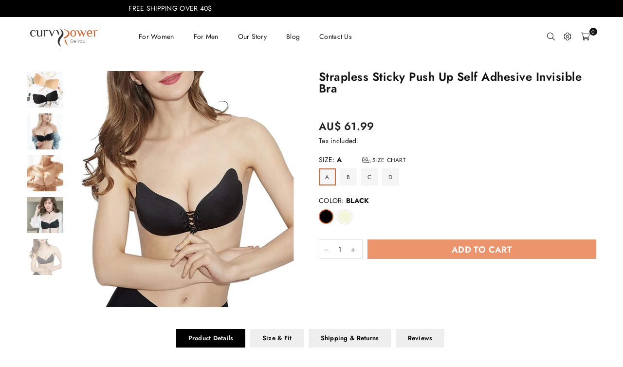

--- FILE ---
content_type: text/html; charset=utf-8
request_url: https://curvy-power.com/products/strapless-sticky-push-up-self-adhesive-invisible-bra
body_size: 69385
content:
<!doctype html>
<html class="no-js" lang="en" >
<head>
 
<meta name="google-site-verification" content="CwoUsYZ2AXVSs3jCgKS7jeYRD0FbtmOOfyMduin6hek" />
  
  <script type='text/javascript'>
window.__lo_site_id = 325263;

	(function() {
		var wa = document.createElement('script'); wa.type = 'text/javascript'; wa.async = true;
		wa.src = 'https://d10lpsik1i8c69.cloudfront.net/w.js';
		var s = document.getElementsByTagName('script')[0]; s.parentNode.insertBefore(wa, s);
	  })();
	</script><meta charset="utf-8"><meta http-equiv="X-UA-Compatible" content="IE=edge,chrome=1"><meta name="viewport" content="width=device-width, initial-scale=1.0, maximum-scale=1.0, user-scalable=no"><meta name="theme-color" content="#ec956d"><meta name="format-detection" content="telephone=no"><link rel="canonical" href="https://curvy-power.com/products/strapless-sticky-push-up-self-adhesive-invisible-bra"><link rel="preconnect" href="//fonts.shopifycdn.com/" crossorigin><link rel="preconnect" href="//cdn.shopify.com"><link rel="preconnect" href="//v.shopify.com"><link rel="preconnect" href="//ajax.googleapis.com"><link rel="dns-prefetch" href="//curvy-power.com"><link rel="dns-prefetch" href="//curvypower-au.myshopify.com"><link rel="dns-prefetch" href="//cdn.shopify.com"><link rel="dns-prefetch" href="//v.shopify.com"><link rel="dns-prefetch" href="//fonts.shopifycdn.com/" crossorigin><link rel="preload" as="style" href="//curvy-power.com/cdn/shop/t/2/assets/theme.scss.css?v=180865219442109607571759332857"><link rel="shortcut icon" href="//curvy-power.com/cdn/shop/files/CurvyPower-favicon-32_256x256_f154c6dc-d267-40b7-a2b9-51f2fdb5d184_32x32.png?v=1738442267" type="image/png"><title>Strapless Sticky Push Up Self Adhesive Invisible Bra&ndash; Curvypower |Australia</title><meta name="description" content="Comfortable, Invisible &amp;amp; Supportive, this Invisible Push-Up Bra has it all! Our Invisible Push-up Bra is invisible under all your favourite outfits and has no underwire. However, the bra provides sufficient support and is extremely comfortable! So you can wear the bra all day long without any worries.  The Invisibl"><!-- /snippets/social-meta-tags.liquid --> <meta name="keywords" content="Curvypower |Australia, curvy-power.com" /><meta name="author" content="AdornThemes"><meta property="og:site_name" content="Curvypower |Australia"><meta property="og:url" content="https://curvy-power.com/products/strapless-sticky-push-up-self-adhesive-invisible-bra"><meta property="og:title" content="Strapless Sticky Push Up Self Adhesive Invisible Bra"><meta property="og:type" content="product"><meta property="og:description" content="Comfortable, Invisible &amp;amp; Supportive, this Invisible Push-Up Bra has it all! Our Invisible Push-up Bra is invisible under all your favourite outfits and has no underwire. However, the bra provides sufficient support and is extremely comfortable! So you can wear the bra all day long without any worries.  The Invisibl"><meta property="og:price:amount" content="61.99"><meta property="og:price:currency" content="AUD"><meta property="og:image" content="http://curvy-power.com/cdn/shop/products/curvypower-au-bras-a-beige-strapless-sticky-push-up-self-adhesive-invisible-bra-strapless-invisible-sticky-bra-a-beige-1-33814489006243_1200x1200.png?v=1646422025"><meta property="og:image" content="http://curvy-power.com/cdn/shop/products/curvypower-au-bras-strapless-sticky-push-up-self-adhesive-invisible-bra-33814489039011_1200x1200.png?v=1646422028"><meta property="og:image" content="http://curvy-power.com/cdn/shop/products/curvypower-au-bras-strapless-sticky-push-up-self-adhesive-invisible-bra-33814489071779_1200x1200.png?v=1646422031"><meta property="og:image:secure_url" content="https://curvy-power.com/cdn/shop/products/curvypower-au-bras-a-beige-strapless-sticky-push-up-self-adhesive-invisible-bra-strapless-invisible-sticky-bra-a-beige-1-33814489006243_1200x1200.png?v=1646422025"><meta property="og:image:secure_url" content="https://curvy-power.com/cdn/shop/products/curvypower-au-bras-strapless-sticky-push-up-self-adhesive-invisible-bra-33814489039011_1200x1200.png?v=1646422028"><meta property="og:image:secure_url" content="https://curvy-power.com/cdn/shop/products/curvypower-au-bras-strapless-sticky-push-up-self-adhesive-invisible-bra-33814489071779_1200x1200.png?v=1646422031"><meta name="twitter:card" content="summary_large_image"><meta name="twitter:title" content="Strapless Sticky Push Up Self Adhesive Invisible Bra"><meta name="twitter:description" content="Comfortable, Invisible &amp;amp; Supportive, this Invisible Push-Up Bra has it all! Our Invisible Push-up Bra is invisible under all your favourite outfits and has no underwire. However, the bra provides sufficient support and is extremely comfortable! So you can wear the bra all day long without any worries.  The Invisibl">

  <!-- css --><style type="text/css">*,::after,::before{box-sizing:border-box}article,aside,details,figcaption,figure,footer,header,hgroup,main,menu,nav,section,summary{display:block}body,button,input,select,textarea{font-family:arial;-webkit-font-smoothing:antialiased;-webkit-text-size-adjust:100%}a{background-color:transparent}a,a:after,a:before{transition:all .3s ease-in-out}b,strong{font-weight:700;}em{font-style:italic}small{font-size:80%}sub,sup{font-size:75%;line-height:0;position:relative;vertical-align:baseline}sup{top:-.5em}sub{bottom:-.25em}img{max-width:100%;border:0}button,input,optgroup,select,textarea{color:inherit;font:inherit;margin:0;outline:0}button[disabled],input[disabled]{cursor:default}.mb0{margin-bottom:0!important}.mb10{margin-bottom:10px!important}.mb20{margin-bottom:20px!important}[type=button]::-moz-focus-inner,[type=reset]::-moz-focus-inner,[type=submit]::-moz-focus-inner,button::-moz-focus-inner{border-style:none;padding:0}[type=button]:-moz-focusring,[type=reset]:-moz-focusring,[type=submit]:-moz-focusring,button:-moz-focusring{outline:1px dotted ButtonText}input[type=email],input[type=number],input[type=password],input[type=search]{-webkit-appearance:none;-moz-appearance:none}input[type=checkbox],input[type=radio]{vertical-align:middle}table{width:100%;border-collapse:collapse;border-spacing:0}td,th{padding:0}textarea{overflow:auto;-webkit-appearance:none;-moz-appearance:none}.uppercase{text-transform:uppercase}.lowercase{text-transform:lowercase}.capitalize{text-transform:capitalize}[tabindex='-1']:focus{outline:0}a,img{outline:0!important;border:0}[role=button],a,button,input,label,select,textarea{touch-action:manipulation}.flex{display:flex}.flex-item{flex:1}.clearfix::after{content:'';display:table;clear:both}.clear{clear:both}.icon__fallback-text,.visually-hidden{position:absolute!important;overflow:hidden;clip:rect(0 0 0 0);height:1px;width:1px;margin:-1px;padding:0;border:0}.visibility-hidden{visibility:hidden}.js-focus-hidden:focus{outline:0}.no-js:not(html){display:none}.no-js .no-js:not(html){display:block}.no-js .js{display:none}.skip-link:focus{clip:auto;width:auto;height:auto;margin:0;color:#111;background-color:#fff;padding:10px;opacity:1;z-index:10000;transition:none}blockquote{background:#f8f8f8;font-weight:600;font-size:15px;font-style:normal;text-align:center;padding:0 30px;margin:0}.rte blockquote{padding:25px;margin-bottom:20px}blockquote p+cite{margin-top:7.5px}blockquote cite{display:block;font-size:13px;font-style:inherit}code,pre{font-family:Consolas,monospace;font-size:1em}pre{overflow:auto}.rte:last-child{margin-bottom:0}.rte .h1,.rte .h2,.rte .h3,.rte .h4,.rte .h5,.rte .h6,.rte h1,.rte h2,.rte h3,.rte h4,.rte h5,.rte h6{margin-top:15px;margin-bottom:7.5px}.rte .h1:first-child,.rte .h2:first-child,.rte .h3:first-child,.rte .h4:first-child,.rte .h5:first-child,.rte .h6:first-child,.rte h1:first-child,.rte h2:first-child,.rte h3:first-child,.rte h4:first-child,.rte h5:first-child,.rte h6:first-child{margin-top:0}.rte li{margin-bottom:4px;list-style:inherit}.rte li:last-child{margin-bottom:0}.rte-setting{margin-bottom:11.11111px}.rte-setting:last-child{margin-bottom:0}p:last-child{margin-bottom:0}li{list-style:none}.fine-print{font-size:1.07692em;font-style:italic;margin:20px 0}.txt--minor{font-size:80%}.txt--emphasis{font-style:italic}.icon{display:inline-block;width:20px;height:20px;vertical-align:middle;fill:currentColor}.no-svg .icon{display:none}svg.icon:not(.icon--full-color) circle,svg.icon:not(.icon--full-color) ellipse,svg.icon:not(.icon--full-color) g,svg.icon:not(.icon--full-color) line,svg.icon:not(.icon--full-color) path,svg.icon:not(.icon--full-color) polygon,svg.icon:not(.icon--full-color) polyline,svg.icon:not(.icon--full-color) rect,symbol.icon:not(.icon--full-color) circle,symbol.icon:not(.icon--full-color) ellipse,symbol.icon:not(.icon--full-color) g,symbol.icon:not(.icon--full-color) line,symbol.icon:not(.icon--full-color) path,symbol.icon:not(.icon--full-color) polygon,symbol.icon:not(.icon--full-color) polyline,symbol.icon:not(.icon--full-color) rect{fill:inherit;stroke:inherit}.no-svg .icon__fallback-text{position:static!important;overflow:inherit;clip:none;height:auto;width:auto;margin:0}ol,ul{margin:0;padding:0}ol{list-style:decimal}.list--inline{padding:0;margin:0}.list--inline li{display:inline-block;margin-bottom:0;vertical-align:middle}.rte img{height:auto}.rte table{table-layout:fixed}.rte ol,.rte ul{margin:20px 0 30px 30px}.rte ol.list--inline,.rte ul.list--inline{margin-left:0}.rte ul{list-style:disc outside}.rte ul ul{list-style:circle outside}.rte ul ul ul{list-style:square outside}.rte a:not(.btn){padding-bottom:1px}.text-center .rte ol,.text-center .rte ul,.text-center.rte ol,.text-center.rte ul{margin-left:0;list-style-position:inside}.rte__table-wrapper{max-width:100%;overflow:auto;-webkit-overflow-scrolling:touch}svg:not(:root){overflow:hidden}.video-wrapper{position:relative;overflow:hidden;max-width:100%;padding-bottom:56.25%;height:0;height:auto}.video-wrapper iframe{position:absolute;top:0;left:0;width:100%;height:100%}form{margin:0}legend{border:0;padding:0}button{cursor:pointer}input[type=submit]{cursor:pointer}input[type=text]{-webkit-appearance:none;-moz-appearance:none}[type=checkbox]+label,[type=radio]+label{display:inline-block;margin-bottom:0}label[for]{cursor:pointer}textarea{min-height:100px}input[type=checkbox],input[type=radio]{margin:0 5px 0 0}select::-ms-expand{display:none}.label--hidden{position:absolute;height:0;width:0;margin-bottom:0;overflow:hidden;clip:rect(1px,1px,1px,1px)}.ie9 .label--hidden{position:static;height:auto;width:auto;margin-bottom:2px;overflow:visible;clip:initial}.form-vertical input,.form-vertical select,.form-vertical textarea{display:block;width:100%}.form-vertical [type=checkbox],.form-vertical [type=radio]{display:inline-block;width:auto;margin-right:5px}.form-vertical .btn,.form-vertical [type=submit]{display:inline-block;width:auto}.grid--table{display:table;table-layout:fixed;width:100%}.grid--table>.grid__item{float:none;display:table-cell;vertical-align:middle}.is-transitioning{display:block!important;visibility:visible!important}.grid{list-style:none;margin:0 -15px;padding:0}.grid::after{content:'';display:table;clear:both}@media only screen and (max-width:1024px){.grid{margin:0 -7.5px}}@media only screen and (max-width:766px){.grid{margin:0 -5px}}.grid__item{float:left;padding-left:15px;padding-right:15px;width:100%}@media only screen and (max-width:1024px){.grid__item{padding-left:7.5px;padding-right:7.5px}}@media only screen and (max-width:766px){.grid__item{padding-left:5px;padding-right:5px}}.grid__item[class*="--push"]{position:relative}.grid--rev{direction:rtl;text-align:left}.grid--rev>.grid__item{direction:ltr;text-align:left;float:right}.one-whole{width:100%}.one-half{width:50%}.one-third{width:33.33333%}.two-thirds{width:66.66667%}.one-quarter{width:25%}.two-quarters{width:50%}.three-quarters{width:75%}.one-fifth{width:20%}.two-fifths{width:40%}.three-fifths{width:60%}.four-fifths{width:80%}.one-sixth{width:16.66667%}.two-sixths{width:33.33333%}.three-sixths{width:50%}.four-sixths{width:66.66667%}.five-sixths{width:83.33333%}.one-seventh{width:14.28571%}.one-eighth{width:12.5%}.two-eighths{width:25%}.three-eighths{width:37.5%}.four-eighths{width:50%}.five-eighths{width:62.5%}.six-eighths{width:75%}.seven-eighths{width:87.5%}.one-nineth{width:11.11111%}.one-tenth{width:10%}.two-tenths{width:20%}.three-tenths{width:30%}.four-tenths{width:40%}.five-tenths{width:50%}.six-tenths{width:60%}.seven-tenths{width:70%}.eight-tenths{width:80%}.nine-tenths{width:90%}.one-twelfth{width:8.33333%}.two-twelfths{width:16.66667%}.three-twelfths{width:25%}.four-twelfths{width:33.33333%}.five-twelfths{width:41.66667%}.six-twelfths{width:50%}.seven-twelfths{width:58.33333%}.eight-twelfths{width:66.66667%}.nine-twelfths{width:75%}.ten-twelfths{width:83.33333%}.eleven-twelfths{width:91.66667%}.show{display:block!important}.hide{display:none!important}.text-left{text-align:left!important}.text-right{text-align:right!important}.text-center{text-align:center!important}@media only screen and (min-width:767px){.medium-up--one-whole{width:100%}.medium-up--one-half{width:50%}.medium-up--one-third{width:33.33333%}.medium-up--two-thirds{width:66.66667%}.medium-up--one-quarter{width:25%}.medium-up--two-quarters{width:50%}.medium-up--three-quarters{width:75%}.medium-up--one-fifth{width:20%}.medium-up--two-fifths{width:40%}.medium-up--three-fifths{width:60%}.medium-up--four-fifths{width:80%}.medium-up--one-sixth{width:16.66667%}.medium-up--two-sixths{width:33.33333%}.medium-up--three-sixths{width:50%}.medium-up--four-sixths{width:66.66667%}.medium-up--five-sixths{width:83.33333%}.medium-up--one-seventh{width:14.28571%}.medium-up--one-eighth{width:12.5%}.medium-up--two-eighths{width:25%}.medium-up--three-eighths{width:37.5%}.medium-up--four-eighths{width:50%}.medium-up--five-eighths{width:62.5%}.medium-up--six-eighths{width:75%}.medium-up--seven-eighths{width:87.5%}.medium-up--one-nineth{width:11.11111%}.medium-up--one-tenth{width:10%}.medium-up--two-tenths{width:20%}.medium-up--three-tenths{width:30%}.medium-up--four-tenths{width:40%}.medium-up--five-tenths{width:50%}.medium-up--six-tenths{width:60%}.medium-up--seven-tenths{width:70%}.medium-up--eight-tenths{width:80%}.medium-up--nine-tenths{width:90%}.medium-up--one-twelfth{width:8.33333%}.medium-up--two-twelfths{width:16.66667%}.medium-up--three-twelfths{width:25%}.medium-up--four-twelfths{width:33.33333%}.medium-up--five-twelfths{width:41.66667%}.medium-up--six-twelfths{width:50%}.medium-up--seven-twelfths{width:58.33333%}.medium-up--eight-twelfths{width:66.66667%}.medium-up--nine-twelfths{width:75%}.medium-up--ten-twelfths{width:83.33333%}.medium-up--eleven-twelfths{width:91.66667%}.grid--uniform .medium-up--five-tenths:nth-child(2n+1),.grid--uniform .medium-up--four-eighths:nth-child(2n+1),.grid--uniform .medium-up--four-twelfths:nth-child(3n+1),.grid--uniform .medium-up--one-eighth:nth-child(8n+1),.grid--uniform .medium-up--one-fifth:nth-child(5n+1),.grid--uniform .medium-up--one-half:nth-child(2n+1),.grid--uniform .medium-up--one-quarter:nth-child(4n+1),.grid--uniform .medium-up--one-seventh:nth-child(7n+1),.grid--uniform .medium-up--one-sixth:nth-child(6n+1),.grid--uniform .medium-up--one-third:nth-child(3n+1),.grid--uniform .medium-up--one-twelfth:nth-child(12n+1),.grid--uniform .medium-up--six-twelfths:nth-child(2n+1),.grid--uniform .medium-up--three-sixths:nth-child(2n+1),.grid--uniform .medium-up--three-twelfths:nth-child(4n+1),.grid--uniform .medium-up--two-eighths:nth-child(4n+1),.grid--uniform .medium-up--two-sixths:nth-child(3n+1),.grid--uniform .medium-up--two-twelfths:nth-child(6n+1){clear:both}.medium-up--show{display:block!important}.medium-up--hide{display:none!important}.medium-up--text-left{text-align:left!important}.medium-up--text-right{text-align:right!important}.medium-up--text-center{text-align:center!important}}@media only screen and (min-width:1025px){.large-up--one-whole{width:100%}.large-up--one-half{width:50%}.large-up--one-third{width:33.33333%}.large-up--two-thirds{width:66.66667%}.large-up--one-quarter{width:25%}.large-up--two-quarters{width:50%}.large-up--three-quarters{width:75%}.large-up--one-fifth{width:20%}.large-up--two-fifths{width:40%}.large-up--three-fifths{width:60%}.large-up--four-fifths{width:80%}.large-up--one-sixth{width:16.66667%}.large-up--two-sixths{width:33.33333%}.large-up--three-sixths{width:50%}.large-up--four-sixths{width:66.66667%}.large-up--five-sixths{width:83.33333%}.large-up--one-seventh{width:14.28571%}.large-up--one-eighth{width:12.5%}.large-up--two-eighths{width:25%}.large-up--three-eighths{width:37.5%}.large-up--four-eighths{width:50%}.large-up--five-eighths{width:62.5%}.large-up--six-eighths{width:75%}.large-up--seven-eighths{width:87.5%}.large-up--one-nineth{width:11.11111%}.large-up--one-tenth{width:10%}.large-up--two-tenths{width:20%}.large-up--three-tenths{width:30%}.large-up--four-tenths{width:40%}.large-up--five-tenths{width:50%}.large-up--six-tenths{width:60%}.large-up--seven-tenths{width:70%}.large-up--eight-tenths{width:80%}.large-up--nine-tenths{width:90%}.large-up--one-twelfth{width:8.33333%}.large-up--two-twelfths{width:16.66667%}.large-up--three-twelfths{width:25%}.large-up--four-twelfths{width:33.33333%}.large-up--five-twelfths{width:41.66667%}.large-up--six-twelfths{width:50%}.large-up--seven-twelfths{width:58.33333%}.large-up--eight-twelfths{width:66.66667%}.large-up--nine-twelfths{width:75%}.large-up--ten-twelfths{width:83.33333%}.large-up--eleven-twelfths{width:91.66667%}.grid--uniform .large-up--five-tenths:nth-child(2n+1),.grid--uniform .large-up--four-eighths:nth-child(2n+1),.grid--uniform .large-up--four-twelfths:nth-child(3n+1),.grid--uniform .large-up--one-eighth:nth-child(8n+1),.grid--uniform .large-up--one-fifth:nth-child(5n+1),.grid--uniform .large-up--one-half:nth-child(2n+1),.grid--uniform .large-up--one-quarter:nth-child(4n+1),.grid--uniform .large-up--one-seventh:nth-child(7n+1),.grid--uniform .large-up--one-sixth:nth-child(6n+1),.grid--uniform .large-up--one-third:nth-child(3n+1),.grid--uniform .large-up--one-twelfth:nth-child(12n+1),.grid--uniform .large-up--six-twelfths:nth-child(2n+1),.grid--uniform .large-up--three-sixths:nth-child(2n+1),.grid--uniform .large-up--three-twelfths:nth-child(4n+1),.grid--uniform .large-up--two-eighths:nth-child(4n+1),.grid--uniform .large-up--two-sixths:nth-child(3n+1),.grid--uniform .large-up--two-twelfths:nth-child(6n+1){clear:both}.large-up--show{display:block!important}.large-up--hide{display:none!important}.large-up--text-left{text-align:left!important}.large-up--text-right{text-align:right!important}.large-up--text-center{text-align:center!important}}@media only screen and (min-width:1280px){.widescreen--one-whole{width:100%}.widescreen--one-half{width:50%}.widescreen--one-third{width:33.33333%}.widescreen--two-thirds{width:66.66667%}.widescreen--one-quarter{width:25%}.widescreen--two-quarters{width:50%}.widescreen--three-quarters{width:75%}.widescreen--one-fifth{width:20%}.widescreen--two-fifths{width:40%}.widescreen--three-fifths{width:60%}.widescreen--four-fifths{width:80%}.widescreen--one-sixth{width:16.66667%}.widescreen--two-sixths{width:33.33333%}.widescreen--three-sixths{width:50%}.widescreen--four-sixths{width:66.66667%}.widescreen--five-sixths{width:83.33333%}.widescreen--one-seventh{width:14.28571%}.widescreen--one-eighth{width:12.5%}.widescreen--two-eighths{width:25%}.widescreen--three-eighths{width:37.5%}.widescreen--four-eighths{width:50%}.widescreen--five-eighths{width:62.5%}.widescreen--six-eighths{width:75%}.widescreen--seven-eighths{width:87.5%}.widescreen--one-nineth{width:11.11111%}.widescreen--one-tenth{width:10%}.widescreen--two-tenths{width:20%}.widescreen--three-tenths{width:30%}.widescreen--four-tenths{width:40%}.widescreen--five-tenths{width:50%}.widescreen--six-tenths{width:60%}.widescreen--seven-tenths{width:70%}.widescreen--eight-tenths{width:80%}.widescreen--nine-tenths{width:90%}.widescreen--one-twelfth{width:8.33333%}.widescreen--two-twelfths{width:16.66667%}.widescreen--three-twelfths{width:25%}.widescreen--four-twelfths{width:33.33333%}.widescreen--five-twelfths{width:41.66667%}.widescreen--six-twelfths{width:50%}.widescreen--seven-twelfths{width:58.33333%}.widescreen--eight-twelfths{width:66.66667%}.widescreen--nine-twelfths{width:75%}.widescreen--ten-twelfths{width:83.33333%}.widescreen--eleven-twelfths{width:91.66667%}.grid--uniform .widescreen--five-tenths:nth-child(2n+1),.grid--uniform .widescreen--four-eighths:nth-child(2n+1),.grid--uniform .widescreen--four-twelfths:nth-child(3n+1),.grid--uniform .widescreen--one-eighth:nth-child(8n+1),.grid--uniform .widescreen--one-fifth:nth-child(5n+1),.grid--uniform .widescreen--one-half:nth-child(2n+1),.grid--uniform .widescreen--one-quarter:nth-child(4n+1),.grid--uniform .widescreen--one-seventh:nth-child(7n+1),.grid--uniform .widescreen--one-sixth:nth-child(6n+1),.grid--uniform .widescreen--one-third:nth-child(3n+1),.grid--uniform .widescreen--one-twelfth:nth-child(12n+1),.grid--uniform .widescreen--six-twelfths:nth-child(2n+1),.grid--uniform .widescreen--three-sixths:nth-child(2n+1),.grid--uniform .widescreen--three-twelfths:nth-child(4n+1),.grid--uniform .widescreen--two-eighths:nth-child(4n+1),.grid--uniform .widescreen--two-sixths:nth-child(3n+1),.grid--uniform .widescreen--two-twelfths:nth-child(6n+1){clear:both}.widescreen--show{display:block!important}.widescreen--hide{display:none!important}.widescreen--text-left{text-align:left!important}.widescreen--text-right{text-align:right!important}.widescreen--text-center{text-align:center!important}}@media only screen and (min-width:1025px) and (max-width:1279px){.large--one-whole{width:100%}.large--one-half{width:50%}.large--one-third{width:33.33333%}.large--two-thirds{width:66.66667%}.large--one-quarter{width:25%}.large--two-quarters{width:50%}.large--three-quarters{width:75%}.large--one-fifth{width:20%}.large--two-fifths{width:40%}.large--three-fifths{width:60%}.large--four-fifths{width:80%}.large--one-sixth{width:16.66667%}.large--two-sixths{width:33.33333%}.large--three-sixths{width:50%}.large--four-sixths{width:66.66667%}.large--five-sixths{width:83.33333%}.large--one-seventh{width:14.28571%}.large--one-eighth{width:12.5%}.large--two-eighths{width:25%}.large--three-eighths{width:37.5%}.large--four-eighths{width:50%}.large--five-eighths{width:62.5%}.large--six-eighths{width:75%}.large--seven-eighths{width:87.5%}.large--one-nineth{width:11.11111%}.large--one-tenth{width:10%}.large--two-tenths{width:20%}.large--three-tenths{width:30%}.large--four-tenths{width:40%}.large--five-tenths{width:50%}.large--six-tenths{width:60%}.large--seven-tenths{width:70%}.large--eight-tenths{width:80%}.large--nine-tenths{width:90%}.large--one-twelfth{width:8.33333%}.large--two-twelfths{width:16.66667%}.large--three-twelfths{width:25%}.large--four-twelfths{width:33.33333%}.large--five-twelfths{width:41.66667%}.large--six-twelfths{width:50%}.large--seven-twelfths{width:58.33333%}.large--eight-twelfths{width:66.66667%}.large--nine-twelfths{width:75%}.large--ten-twelfths{width:83.33333%}.large--eleven-twelfths{width:91.66667%}.grid--uniform .large--five-tenths:nth-child(2n+1),.grid--uniform .large--four-eighths:nth-child(2n+1),.grid--uniform .large--four-twelfths:nth-child(3n+1),.grid--uniform .large--one-eighth:nth-child(8n+1),.grid--uniform .large--one-fifth:nth-child(5n+1),.grid--uniform .large--one-half:nth-child(2n+1),.grid--uniform .large--one-quarter:nth-child(4n+1),.grid--uniform .large--one-seventh:nth-child(7n+1),.grid--uniform .large--one-sixth:nth-child(6n+1),.grid--uniform .large--one-third:nth-child(3n+1),.grid--uniform .large--one-twelfth:nth-child(12n+1),.grid--uniform .large--six-twelfths:nth-child(2n+1),.grid--uniform .large--three-sixths:nth-child(2n+1),.grid--uniform .large--three-twelfths:nth-child(4n+1),.grid--uniform .large--two-eighths:nth-child(4n+1),.grid--uniform .large--two-sixths:nth-child(3n+1),.grid--uniform .large--two-twelfths:nth-child(6n+1){clear:both}.large--show{display:block!important}.large--hide{display:none!important}.large--text-left{text-align:left!important}.large--text-right{text-align:right!important}.large--text-center{text-align:center!important}}@media only screen and (min-width:767px) and (max-width:1024px){.medium--one-whole{width:100%}.medium--one-half{width:50%}.medium--one-third{width:33.33333%}.medium--two-thirds{width:66.66667%}.medium--one-quarter{width:25%}.medium--two-quarters{width:50%}.medium--three-quarters{width:75%}.medium--one-fifth{width:20%}.medium--two-fifths{width:40%}.medium--three-fifths{width:60%}.medium--four-fifths{width:80%}.medium--one-sixth{width:16.66667%}.medium--two-sixths{width:33.33333%}.medium--three-sixths{width:50%}.medium--four-sixths{width:66.66667%}.medium--five-sixths{width:83.33333%}.medium--one-seventh{width:14.28571%}.medium--one-eighth{width:12.5%}.medium--two-eighths{width:25%}.medium--three-eighths{width:37.5%}.medium--four-eighths{width:50%}.medium--five-eighths{width:62.5%}.medium--six-eighths{width:75%}.medium--seven-eighths{width:87.5%}.medium--one-nineth{width:11.11111%}.medium--one-tenth{width:10%}.medium--two-tenths{width:20%}.medium--three-tenths{width:30%}.medium--four-tenths{width:40%}.medium--five-tenths{width:50%}.medium--six-tenths{width:60%}.medium--seven-tenths{width:70%}.medium--eight-tenths{width:80%}.medium--nine-tenths{width:90%}.medium--one-twelfth{width:8.33333%}.medium--two-twelfths{width:16.66667%}.medium--three-twelfths{width:25%}.medium--four-twelfths{width:33.33333%}.medium--five-twelfths{width:41.66667%}.medium--six-twelfths{width:50%}.medium--seven-twelfths{width:58.33333%}.medium--eight-twelfths{width:66.66667%}.medium--nine-twelfths{width:75%}.medium--ten-twelfths{width:83.33333%}.medium--eleven-twelfths{width:91.66667%}.grid--uniform .medium--five-tenths:nth-child(2n+1),.grid--uniform .medium--four-eighths:nth-child(2n+1),.grid--uniform .medium--four-twelfths:nth-child(3n+1),.grid--uniform .medium--one-eighth:nth-child(8n+1),.grid--uniform .medium--one-fifth:nth-child(5n+1),.grid--uniform .medium--one-half:nth-child(2n+1),.grid--uniform .medium--one-quarter:nth-child(4n+1),.grid--uniform .medium--one-seventh:nth-child(7n+1),.grid--uniform .medium--one-sixth:nth-child(6n+1),.grid--uniform .medium--one-third:nth-child(3n+1),.grid--uniform .medium--one-twelfth:nth-child(12n+1),.grid--uniform .medium--six-twelfths:nth-child(2n+1),.grid--uniform .medium--three-sixths:nth-child(2n+1),.grid--uniform .medium--three-twelfths:nth-child(4n+1),.grid--uniform .medium--two-eighths:nth-child(4n+1),.grid--uniform .medium--two-sixths:nth-child(3n+1),.grid--uniform .medium--two-twelfths:nth-child(6n+1){clear:both}.medium--show{display:block!important}.medium--hide{display:none!important}.medium--text-left{text-align:left!important}.medium--text-right{text-align:right!important}.medium--text-center{text-align:center!important}}@media only screen and (max-width:766px){.small--one-whole{width:100%}.small--one-half{width:50%}.small--one-third{width:33.33333%}.small--two-thirds{width:66.66667%}.small--one-quarter{width:25%}.small--two-quarters{width:50%}.small--three-quarters{width:75%}.small--one-fifth{width:20%}.small--two-fifths{width:40%}.small--three-fifths{width:60%}.small--four-fifths{width:80%}.small--one-sixth{width:16.66667%}.small--two-sixths{width:33.33333%}.small--three-sixths{width:50%}.small--four-sixths{width:66.66667%}.small--five-sixths{width:83.33333%}.small--one-seventh{width:14.28571%}.small--one-eighth{width:12.5%}.small--two-eighths{width:25%}.small--three-eighths{width:37.5%}.small--four-eighths{width:50%}.small--five-eighths{width:62.5%}.small--six-eighths{width:75%}.small--seven-eighths{width:87.5%}.small--one-nineth{width:11.11111%}.small--one-tenth{width:10%}.small--two-tenths{width:20%}.small--three-tenths{width:30%}.small--four-tenths{width:40%}.small--five-tenths{width:50%}.small--six-tenths{width:60%}.small--seven-tenths{width:70%}.small--eight-tenths{width:80%}.small--nine-tenths{width:90%}.small--one-twelfth{width:8.33333%}.small--two-twelfths{width:16.66667%}.small--three-twelfths{width:25%}.small--four-twelfths{width:33.33333%}.small--five-twelfths{width:41.66667%}.small--six-twelfths{width:50%}.small--seven-twelfths{width:58.33333%}.small--eight-twelfths{width:66.66667%}.small--nine-twelfths{width:75%}.small--ten-twelfths{width:83.33333%}.small--eleven-twelfths{width:91.66667%}.grid--uniform .small--five-tenths:nth-child(2n+1),.grid--uniform .small--four-eighths:nth-child(2n+1),.grid--uniform .small--four-twelfths:nth-child(3n+1),.grid--uniform .small--one-eighth:nth-child(8n+1),.grid--uniform .small--one-half:nth-child(2n+1),.grid--uniform .small--one-quarter:nth-child(4n+1),.grid--uniform .small--one-seventh:nth-child(7n+1),.grid--uniform .small--one-sixth:nth-child(6n+1),.grid--uniform .small--one-third:nth-child(3n+1),.grid--uniform .small--one-twelfth:nth-child(12n+1),.grid--uniform .small--six-twelfths:nth-child(2n+1),.grid--uniform .small--three-sixths:nth-child(2n+1),.grid--uniform .small--three-twelfths:nth-child(4n+1),.grid--uniform .small--two-eighths:nth-child(4n+1),.grid--uniform .small--two-sixths:nth-child(3n+1),.grid--uniform .small--two-twelfths:nth-child(6n+1),.grid--uniform.small--one-fifth:nth-child(5n+1){clear:both}.small--show{display:block!important}.small--hide{display:none!important}.small--text-left{text-align:left!important}.small--text-right{text-align:right!important}.small--text-center{text-align:center!important}}@media only screen and (min-width:767px){.medium-up--push-one-half{left:50%}.medium-up--push-one-third{left:33.33333%}.medium-up--push-two-thirds{left:66.66667%}.medium-up--push-one-quarter{left:25%}.medium-up--push-two-quarters{left:50%}.medium-up--push-three-quarters{left:75%}.medium-up--push-one-fifth{left:20%}.medium-up--push-two-fifths{left:40%}.medium-up--push-three-fifths{left:60%}.medium-up--push-four-fifths{left:80%}.medium-up--push-one-sixth{left:16.66667%}.medium-up--push-two-sixths{left:33.33333%}.medium-up--push-three-sixths{left:50%}.medium-up--push-four-sixths{left:66.66667%}.medium-up--push-five-sixths{left:83.33333%}.medium-up--push-one-eighth{left:12.5%}.medium-up--push-two-eighths{left:25%}.medium-up--push-three-eighths{left:37.5%}.medium-up--push-four-eighths{left:50%}.medium-up--push-five-eighths{left:62.5%}.medium-up--push-six-eighths{left:75%}.medium-up--push-seven-eighths{left:87.5%}.medium-up--push-one-tenth{left:10%}.medium-up--push-two-tenths{left:20%}.medium-up--push-three-tenths{left:30%}.medium-up--push-four-tenths{left:40%}.medium-up--push-five-tenths{left:50%}.medium-up--push-six-tenths{left:60%}.medium-up--push-seven-tenths{left:70%}.medium-up--push-eight-tenths{left:80%}.medium-up--push-nine-tenths{left:90%}.medium-up--push-one-twelfth{left:8.33333%}.medium-up--push-two-twelfths{left:16.66667%}.medium-up--push-three-twelfths{left:25%}.medium-up--push-four-twelfths{left:33.33333%}.medium-up--push-five-twelfths{left:41.66667%}.medium-up--push-six-twelfths{left:50%}.medium-up--push-seven-twelfths{left:58.33333%}.medium-up--push-eight-twelfths{left:66.66667%}.medium-up--push-nine-twelfths{left:75%}.medium-up--push-ten-twelfths{left:83.33333%}.medium-up--push-eleven-twelfths{left:91.66667%}}.wd-30{width:30%}.wd-40{width:40%}.wd-50{width:50%}.wd-60{width:60%}.wd-70{width:70%}.wd-80{width:80%}.wd-90{width:90%}.grid-mr-0{margin:0}.grid-mr-1{margin:0 -.5px}.grid-mr-2{margin:0 -1px}.grid-mr-3{margin:0 -1.5px}.grid-mr-4{margin:0 -2px}.grid-mr-5{margin:0 -2.5px}.grid-mr-6{margin:0 -3px}.grid-mr-7{margin:0 -3.5px}.grid-mr-8{margin:0 -4px}.grid-mr-9{margin:0 -4.5px}.grid-mr-10{margin:0 -5px}.grid-mr-11{margin:0 -5.5px}.grid-mr-12{margin:0 -6px}.grid-mr-13{margin:0 -6.5px}.grid-mr-14{margin:0 -7px}.grid-mr-15{margin:0 -7.5px}.grid-mr-16{margin:0 -8px}.grid-mr-17{margin:0 -8.5px}.grid-mr-18{margin:0 -9px}.grid-mr-19{margin:0 -9.5px}.grid-mr-20{margin:0 -10px}.grid-mr-21{margin:0 -10.5px}.grid-mr-22{margin:0 -11px}.grid-mr-23{margin:0 -11.5px}.grid-mr-24{margin:0 -12px}.grid-mr-25{margin:0 -12.5px}.grid-mr-26{margin:0 -13px}.grid-mr-27{margin:0 -13.5px}.grid-mr-28{margin:0 -14px}.grid-mr-29{margin:0 -14.5px}.grid-mr-30{margin:0 -15px}.pd-1 .collection-grid-item{margin:0 .5px 1px}.pd-2 .collection-grid-item{margin:0 1px 2px}.pd-3 .collection-grid-item{margin:0 1.5px 3px}.pd-4 .collection-grid-item{margin:0 2px 4px}.pd-5 .collection-grid-item{margin:0 2.5px 5px}.pd-6 .collection-grid-item{margin:0 3px 6px}.pd-7 .collection-grid-item{margin:0 3.5px 7px}.pd-8 .collection-grid-item{margin:0 4px 8px}.pd-9 .collection-grid-item{margin:0 4.5px 9px}.pd-10 .collection-grid-item{margin:0 5px 10px}.pd-11 .collection-grid-item{margin:0 5.5px 11px}.pd-12 .collection-grid-item{margin:0 6px 12px}.pd-13 .collection-grid-item{margin:0 6.5px 13px}.pd-14 .collection-grid-item{margin:0 7px 14px}.pd-15 .collection-grid-item{margin:0 7.5px 15px}.pd-16 .collection-grid-item{margin:0 8px 16px}.pd-17 .collection-grid-item{margin:0 8.5px 17px}.pd-18 .collection-grid-item{margin:0 9px 18px}.pd-19 .collection-grid-item{margin:0 9.5px 19px}.pd-20 .collection-grid-item{margin:0 10px 20px}.pd-21 .collection-grid-item{margin:0 10.5px 21px}.pd-22 .collection-grid-item{margin:0 11px 22px}.pd-23 .collection-grid-item{margin:0 11.5px 23px}.pd-24 .collection-grid-item{margin:0 12px 24px}.pd-25 .collection-grid-item{margin:0 12.5px 25px}.pd-26 .collection-grid-item{margin:0 13px 26px}.pd-27 .collection-grid-item{margin:0 13.5px 27px}.pd-28 .collection-grid-item{margin:0 14px 28px}.pd-29 .collection-grid-item{margin:0 14.5px 29px}.pd-30 .collection-grid-item{margin:0 15px 30px}@media only screen and (max-width:766px){.pd-mb-1 .collection-grid-item{margin:0 .5px 1px}.pd-mb-2 .collection-grid-item{margin:0 1px 2px}.pd-mb-3 .collection-grid-item{margin:0 1.5px 3px}.pd-mb-4 .collection-grid-item{margin:0 2px 4px}.pd-mb-5 .collection-grid-item{margin:0 2.5px 5px}.pd-mb-6 .collection-grid-item{margin:0 3px 6px}.pd-mb-7 .collection-grid-item{margin:0 3.5px 7px}.pd-mb-8 .collection-grid-item{margin:0 4px 8px}.pd-mb-9 .collection-grid-item{margin:0 4.5px 9px}.pd-mb-10 .collection-grid-item{margin:0 5px 10px}.pd-mb-11 .collection-grid-item{margin:0 5.5px 11px}.pd-mb-12 .collection-grid-item{margin:0 6px 12px}.pd-mb-13 .collection-grid-item{margin:0 6.5px 13px}.pd-mb-14 .collection-grid-item{margin:0 7px 14px}.pd-mb-15 .collection-grid-item{margin:0 7.5px 15px}.pd-mb-16 .collection-grid-item{margin:0 8px 16px}.pd-mb-17 .collection-grid-item{margin:0 8.5px 17px}.pd-mb-18 .collection-grid-item{margin:0 9px 18px}.pd-mb-19 .collection-grid-item{margin:0 9.5px 19px}.pd-mb-20 .collection-grid-item{margin:0 10px 20px}.pd-mb-21 .collection-grid-item{margin:0 10.5px 21px}.pd-mb-22 .collection-grid-item{margin:0 11px 22px}.pd-mb-23 .collection-grid-item{margin:0 11.5px 23px}.pd-mb-24 .collection-grid-item{margin:0 12px 24px}.pd-mb-25 .collection-grid-item{margin:0 12.5px 25px}.pd-mb-26 .collection-grid-item{margin:0 13px 26px}.pd-mb-27 .collection-grid-item{margin:0 13.5px 27px}.pd-mb-28 .collection-grid-item{margin:0 14px 28px}.pd-mb-29 .collection-grid-item{margin:0 14.5px 29px}.pd-mb-30 .collection-grid-item{margin:0 15px 30px}}.col-1{width:100%}.col-2{width:50%}.col-3{width:33.33%}.col-4{width:25%}.col-5{width:20%}</style><link href="//curvy-power.com/cdn/shop/t/2/assets/theme.scss.css?v=180865219442109607571759332857" rel="stylesheet" type="text/css" media="all" />
<script src="//curvy-power.com/cdn/shop/t/2/assets/jquery.min.js?v=70731302721735108861642873680"></script><script>var theme = {strings:{addToCart:"Add to cart",soldOut:"Sold out",unavailable:"Unavailable",showMore:"Show More",showLess:"Show Less"},mlcurrency:false,moneyFormat:"AU$ {{amount}}",currencyFormat:"money_format",shopCurrency:"AUD",autoCurrencies:false,money_currency_format:"AU$ {{amount}} AUD",money_format:"AU$ {{amount}}",ajax_cart:false,fixedHeader:true,animation:true,animationMobile:true,searchresult:"See all results",wlAvailable:"Available in Wishlist",rtl:false,days:"Days",hours:"Hrs",minuts:"Min",seconds:"Sec",sun:"Sunday",mon:"Monday",tue:"Tuesday",wed:"Wednesday",thu:"Thursday",fri:"Friday",sat:"Saturday",jan:"January",feb:"February",mar:"March",apr:"April",may:"May",jun:"June",jul:"July",aug:"August",sep:"September",oct:"October",nov:"November",dec:"December",};document.documentElement.className = document.documentElement.className.replace('no-js', 'js');var Metatheme = null,thm = 'Avone', shpeml = 'support@curvy-power.com', dmn = window.location.hostname;</script><script src="//curvy-power.com/cdn/shop/t/2/assets/vendor.min.js?v=168136573688303971521642873691" defer="defer"></script><script src="//curvy-power.com/cdn/shopifycloud/storefront/assets/themes_support/option_selection-b017cd28.js"></script>
  
<script>window.performance && window.performance.mark && window.performance.mark('shopify.content_for_header.start');</script><meta id="shopify-digital-wallet" name="shopify-digital-wallet" content="/60636496035/digital_wallets/dialog">
<meta name="shopify-checkout-api-token" content="67977d45bca0c5c5c6e92f68267be05f">
<meta id="in-context-paypal-metadata" data-shop-id="60636496035" data-venmo-supported="false" data-environment="production" data-locale="en_US" data-paypal-v4="true" data-currency="AUD">
<link rel="alternate" type="application/json+oembed" href="https://curvy-power.com/products/strapless-sticky-push-up-self-adhesive-invisible-bra.oembed">
<script async="async" src="/checkouts/internal/preloads.js?locale=en-AU"></script>
<script id="shopify-features" type="application/json">{"accessToken":"67977d45bca0c5c5c6e92f68267be05f","betas":["rich-media-storefront-analytics"],"domain":"curvy-power.com","predictiveSearch":true,"shopId":60636496035,"locale":"en"}</script>
<script>var Shopify = Shopify || {};
Shopify.shop = "curvypower-au.myshopify.com";
Shopify.locale = "en";
Shopify.currency = {"active":"AUD","rate":"1.0"};
Shopify.country = "AU";
Shopify.theme = {"name":"Av2-cp-au","id":128746586275,"schema_name":null,"schema_version":null,"theme_store_id":null,"role":"main"};
Shopify.theme.handle = "null";
Shopify.theme.style = {"id":null,"handle":null};
Shopify.cdnHost = "curvy-power.com/cdn";
Shopify.routes = Shopify.routes || {};
Shopify.routes.root = "/";</script>
<script type="module">!function(o){(o.Shopify=o.Shopify||{}).modules=!0}(window);</script>
<script>!function(o){function n(){var o=[];function n(){o.push(Array.prototype.slice.apply(arguments))}return n.q=o,n}var t=o.Shopify=o.Shopify||{};t.loadFeatures=n(),t.autoloadFeatures=n()}(window);</script>
<script id="shop-js-analytics" type="application/json">{"pageType":"product"}</script>
<script defer="defer" async type="module" src="//curvy-power.com/cdn/shopifycloud/shop-js/modules/v2/client.init-shop-cart-sync_C5BV16lS.en.esm.js"></script>
<script defer="defer" async type="module" src="//curvy-power.com/cdn/shopifycloud/shop-js/modules/v2/chunk.common_CygWptCX.esm.js"></script>
<script type="module">
  await import("//curvy-power.com/cdn/shopifycloud/shop-js/modules/v2/client.init-shop-cart-sync_C5BV16lS.en.esm.js");
await import("//curvy-power.com/cdn/shopifycloud/shop-js/modules/v2/chunk.common_CygWptCX.esm.js");

  window.Shopify.SignInWithShop?.initShopCartSync?.({"fedCMEnabled":true,"windoidEnabled":true});

</script>
<script>(function() {
  var isLoaded = false;
  function asyncLoad() {
    if (isLoaded) return;
    isLoaded = true;
    var urls = ["https:\/\/cdn1.stamped.io\/files\/widget.min.js?shop=curvypower-au.myshopify.com","https:\/\/tms.trackingmore.net\/static\/js\/checkout.js?shop=curvypower-au.myshopify.com","https:\/\/reconvert-cdn.com\/assets\/js\/store_reconvert_node.js?v=2\u0026scid=NTRkNzZlNjgxMDQzY2Y5MTI1YmI2NjFmMWI3OGY3ZDAuMGJlYTljNmZjZjZhNjM2YjU5YWUzZjMzZjhmODY4NTc=\u0026shop=curvypower-au.myshopify.com"];
    for (var i = 0; i < urls.length; i++) {
      var s = document.createElement('script');
      s.type = 'text/javascript';
      s.async = true;
      s.src = urls[i];
      var x = document.getElementsByTagName('script')[0];
      x.parentNode.insertBefore(s, x);
    }
  };
  if(window.attachEvent) {
    window.attachEvent('onload', asyncLoad);
  } else {
    window.addEventListener('load', asyncLoad, false);
  }
})();</script>
<script id="__st">var __st={"a":60636496035,"offset":3600,"reqid":"72ce2477-25dd-4ebf-90d5-ce0cb906617c-1768725281","pageurl":"curvy-power.com\/products\/strapless-sticky-push-up-self-adhesive-invisible-bra","u":"8668df60ec09","p":"product","rtyp":"product","rid":7500463374499};</script>
<script>window.ShopifyPaypalV4VisibilityTracking = true;</script>
<script id="captcha-bootstrap">!function(){'use strict';const t='contact',e='account',n='new_comment',o=[[t,t],['blogs',n],['comments',n],[t,'customer']],c=[[e,'customer_login'],[e,'guest_login'],[e,'recover_customer_password'],[e,'create_customer']],r=t=>t.map((([t,e])=>`form[action*='/${t}']:not([data-nocaptcha='true']) input[name='form_type'][value='${e}']`)).join(','),a=t=>()=>t?[...document.querySelectorAll(t)].map((t=>t.form)):[];function s(){const t=[...o],e=r(t);return a(e)}const i='password',u='form_key',d=['recaptcha-v3-token','g-recaptcha-response','h-captcha-response',i],f=()=>{try{return window.sessionStorage}catch{return}},m='__shopify_v',_=t=>t.elements[u];function p(t,e,n=!1){try{const o=window.sessionStorage,c=JSON.parse(o.getItem(e)),{data:r}=function(t){const{data:e,action:n}=t;return t[m]||n?{data:e,action:n}:{data:t,action:n}}(c);for(const[e,n]of Object.entries(r))t.elements[e]&&(t.elements[e].value=n);n&&o.removeItem(e)}catch(o){console.error('form repopulation failed',{error:o})}}const l='form_type',E='cptcha';function T(t){t.dataset[E]=!0}const w=window,h=w.document,L='Shopify',v='ce_forms',y='captcha';let A=!1;((t,e)=>{const n=(g='f06e6c50-85a8-45c8-87d0-21a2b65856fe',I='https://cdn.shopify.com/shopifycloud/storefront-forms-hcaptcha/ce_storefront_forms_captcha_hcaptcha.v1.5.2.iife.js',D={infoText:'Protected by hCaptcha',privacyText:'Privacy',termsText:'Terms'},(t,e,n)=>{const o=w[L][v],c=o.bindForm;if(c)return c(t,g,e,D).then(n);var r;o.q.push([[t,g,e,D],n]),r=I,A||(h.body.append(Object.assign(h.createElement('script'),{id:'captcha-provider',async:!0,src:r})),A=!0)});var g,I,D;w[L]=w[L]||{},w[L][v]=w[L][v]||{},w[L][v].q=[],w[L][y]=w[L][y]||{},w[L][y].protect=function(t,e){n(t,void 0,e),T(t)},Object.freeze(w[L][y]),function(t,e,n,w,h,L){const[v,y,A,g]=function(t,e,n){const i=e?o:[],u=t?c:[],d=[...i,...u],f=r(d),m=r(i),_=r(d.filter((([t,e])=>n.includes(e))));return[a(f),a(m),a(_),s()]}(w,h,L),I=t=>{const e=t.target;return e instanceof HTMLFormElement?e:e&&e.form},D=t=>v().includes(t);t.addEventListener('submit',(t=>{const e=I(t);if(!e)return;const n=D(e)&&!e.dataset.hcaptchaBound&&!e.dataset.recaptchaBound,o=_(e),c=g().includes(e)&&(!o||!o.value);(n||c)&&t.preventDefault(),c&&!n&&(function(t){try{if(!f())return;!function(t){const e=f();if(!e)return;const n=_(t);if(!n)return;const o=n.value;o&&e.removeItem(o)}(t);const e=Array.from(Array(32),(()=>Math.random().toString(36)[2])).join('');!function(t,e){_(t)||t.append(Object.assign(document.createElement('input'),{type:'hidden',name:u})),t.elements[u].value=e}(t,e),function(t,e){const n=f();if(!n)return;const o=[...t.querySelectorAll(`input[type='${i}']`)].map((({name:t})=>t)),c=[...d,...o],r={};for(const[a,s]of new FormData(t).entries())c.includes(a)||(r[a]=s);n.setItem(e,JSON.stringify({[m]:1,action:t.action,data:r}))}(t,e)}catch(e){console.error('failed to persist form',e)}}(e),e.submit())}));const S=(t,e)=>{t&&!t.dataset[E]&&(n(t,e.some((e=>e===t))),T(t))};for(const o of['focusin','change'])t.addEventListener(o,(t=>{const e=I(t);D(e)&&S(e,y())}));const B=e.get('form_key'),M=e.get(l),P=B&&M;t.addEventListener('DOMContentLoaded',(()=>{const t=y();if(P)for(const e of t)e.elements[l].value===M&&p(e,B);[...new Set([...A(),...v().filter((t=>'true'===t.dataset.shopifyCaptcha))])].forEach((e=>S(e,t)))}))}(h,new URLSearchParams(w.location.search),n,t,e,['guest_login'])})(!0,!0)}();</script>
<script integrity="sha256-4kQ18oKyAcykRKYeNunJcIwy7WH5gtpwJnB7kiuLZ1E=" data-source-attribution="shopify.loadfeatures" defer="defer" src="//curvy-power.com/cdn/shopifycloud/storefront/assets/storefront/load_feature-a0a9edcb.js" crossorigin="anonymous"></script>
<script data-source-attribution="shopify.dynamic_checkout.dynamic.init">var Shopify=Shopify||{};Shopify.PaymentButton=Shopify.PaymentButton||{isStorefrontPortableWallets:!0,init:function(){window.Shopify.PaymentButton.init=function(){};var t=document.createElement("script");t.src="https://curvy-power.com/cdn/shopifycloud/portable-wallets/latest/portable-wallets.en.js",t.type="module",document.head.appendChild(t)}};
</script>
<script data-source-attribution="shopify.dynamic_checkout.buyer_consent">
  function portableWalletsHideBuyerConsent(e){var t=document.getElementById("shopify-buyer-consent"),n=document.getElementById("shopify-subscription-policy-button");t&&n&&(t.classList.add("hidden"),t.setAttribute("aria-hidden","true"),n.removeEventListener("click",e))}function portableWalletsShowBuyerConsent(e){var t=document.getElementById("shopify-buyer-consent"),n=document.getElementById("shopify-subscription-policy-button");t&&n&&(t.classList.remove("hidden"),t.removeAttribute("aria-hidden"),n.addEventListener("click",e))}window.Shopify?.PaymentButton&&(window.Shopify.PaymentButton.hideBuyerConsent=portableWalletsHideBuyerConsent,window.Shopify.PaymentButton.showBuyerConsent=portableWalletsShowBuyerConsent);
</script>
<script data-source-attribution="shopify.dynamic_checkout.cart.bootstrap">document.addEventListener("DOMContentLoaded",(function(){function t(){return document.querySelector("shopify-accelerated-checkout-cart, shopify-accelerated-checkout")}if(t())Shopify.PaymentButton.init();else{new MutationObserver((function(e,n){t()&&(Shopify.PaymentButton.init(),n.disconnect())})).observe(document.body,{childList:!0,subtree:!0})}}));
</script>
<link id="shopify-accelerated-checkout-styles" rel="stylesheet" media="screen" href="https://curvy-power.com/cdn/shopifycloud/portable-wallets/latest/accelerated-checkout-backwards-compat.css" crossorigin="anonymous">
<style id="shopify-accelerated-checkout-cart">
        #shopify-buyer-consent {
  margin-top: 1em;
  display: inline-block;
  width: 100%;
}

#shopify-buyer-consent.hidden {
  display: none;
}

#shopify-subscription-policy-button {
  background: none;
  border: none;
  padding: 0;
  text-decoration: underline;
  font-size: inherit;
  cursor: pointer;
}

#shopify-subscription-policy-button::before {
  box-shadow: none;
}

      </style>

<script>window.performance && window.performance.mark && window.performance.mark('shopify.content_for_header.end');</script>
  
  

  <meta name="msvalidate.01" content="AF5031D01753E023DA70BF2745018A0E" />
 
<script>
window.mlvedaShopCurrency = "AUD";
window.shopCurrency = "AUD";
window.supported_currencies = "GBP AUD";
</script>
<script>
    
    
    
    
    var gsf_conversion_data = {page_type : 'product', event : 'view_item', data : {product_data : [{variant_id : 42222240530595, product_id : 7500463374499, name : "Strapless Sticky Push Up Self Adhesive Invisible Bra", price : "61.99", currency : "AUD", sku : "Strapless-Invisible-Sticky-Bra-A-Black-1", brand : "curvypower-au", variant : "A / Black", category : "Bras", quantity : "365" }], total_price : "61.99", shop_currency : "AUD"}};
    
</script>


            <!-- giftbox-script -->
            <script src="//curvy-power.com/cdn/shop/t/2/assets/giftbox-config.js?v=111603181540343972631668685644" type="text/javascript"></script>
            <!-- / giftbox-script -->
            
<!-- BEGIN app block: shopify://apps/simprosys-google-shopping-feed/blocks/core_settings_block/1f0b859e-9fa6-4007-97e8-4513aff5ff3b --><!-- BEGIN: GSF App Core Tags & Scripts by Simprosys Google Shopping Feed -->









<!-- END: GSF App Core Tags & Scripts by Simprosys Google Shopping Feed -->
<!-- END app block --><!-- BEGIN app block: shopify://apps/klaviyo-email-marketing-sms/blocks/klaviyo-onsite-embed/2632fe16-c075-4321-a88b-50b567f42507 -->












  <script async src="https://static.klaviyo.com/onsite/js/U6RDA2/klaviyo.js?company_id=U6RDA2"></script>
  <script>!function(){if(!window.klaviyo){window._klOnsite=window._klOnsite||[];try{window.klaviyo=new Proxy({},{get:function(n,i){return"push"===i?function(){var n;(n=window._klOnsite).push.apply(n,arguments)}:function(){for(var n=arguments.length,o=new Array(n),w=0;w<n;w++)o[w]=arguments[w];var t="function"==typeof o[o.length-1]?o.pop():void 0,e=new Promise((function(n){window._klOnsite.push([i].concat(o,[function(i){t&&t(i),n(i)}]))}));return e}}})}catch(n){window.klaviyo=window.klaviyo||[],window.klaviyo.push=function(){var n;(n=window._klOnsite).push.apply(n,arguments)}}}}();</script>

  
    <script id="viewed_product">
      if (item == null) {
        var _learnq = _learnq || [];

        var MetafieldReviews = null
        var MetafieldYotpoRating = null
        var MetafieldYotpoCount = null
        var MetafieldLooxRating = null
        var MetafieldLooxCount = null
        var okendoProduct = null
        var okendoProductReviewCount = null
        var okendoProductReviewAverageValue = null
        try {
          // The following fields are used for Customer Hub recently viewed in order to add reviews.
          // This information is not part of __kla_viewed. Instead, it is part of __kla_viewed_reviewed_items
          MetafieldReviews = {};
          MetafieldYotpoRating = null
          MetafieldYotpoCount = null
          MetafieldLooxRating = null
          MetafieldLooxCount = null

          okendoProduct = null
          // If the okendo metafield is not legacy, it will error, which then requires the new json formatted data
          if (okendoProduct && 'error' in okendoProduct) {
            okendoProduct = null
          }
          okendoProductReviewCount = okendoProduct ? okendoProduct.reviewCount : null
          okendoProductReviewAverageValue = okendoProduct ? okendoProduct.reviewAverageValue : null
        } catch (error) {
          console.error('Error in Klaviyo onsite reviews tracking:', error);
        }

        var item = {
          Name: "Strapless Sticky Push Up Self Adhesive Invisible Bra",
          ProductID: 7500463374499,
          Categories: ["All Products","Bras"],
          ImageURL: "https://curvy-power.com/cdn/shop/products/curvypower-au-bras-a-beige-strapless-sticky-push-up-self-adhesive-invisible-bra-strapless-invisible-sticky-bra-a-beige-1-33814489006243_grande.png?v=1646422025",
          URL: "https://curvy-power.com/products/strapless-sticky-push-up-self-adhesive-invisible-bra",
          Brand: "curvypower-au",
          Price: "AU$ 61.99",
          Value: "61.99",
          CompareAtPrice: "AU$ 0.00"
        };
        _learnq.push(['track', 'Viewed Product', item]);
        _learnq.push(['trackViewedItem', {
          Title: item.Name,
          ItemId: item.ProductID,
          Categories: item.Categories,
          ImageUrl: item.ImageURL,
          Url: item.URL,
          Metadata: {
            Brand: item.Brand,
            Price: item.Price,
            Value: item.Value,
            CompareAtPrice: item.CompareAtPrice
          },
          metafields:{
            reviews: MetafieldReviews,
            yotpo:{
              rating: MetafieldYotpoRating,
              count: MetafieldYotpoCount,
            },
            loox:{
              rating: MetafieldLooxRating,
              count: MetafieldLooxCount,
            },
            okendo: {
              rating: okendoProductReviewAverageValue,
              count: okendoProductReviewCount,
            }
          }
        }]);
      }
    </script>
  




  <script>
    window.klaviyoReviewsProductDesignMode = false
  </script>







<!-- END app block --><script src="https://cdn.shopify.com/extensions/341b63e8-75de-4462-a13a-6917fade4544/trueprofit-profit-analytics-19/assets/embedded.js" type="text/javascript" defer="defer"></script>
<link href="https://monorail-edge.shopifysvc.com" rel="dns-prefetch">
<script>(function(){if ("sendBeacon" in navigator && "performance" in window) {try {var session_token_from_headers = performance.getEntriesByType('navigation')[0].serverTiming.find(x => x.name == '_s').description;} catch {var session_token_from_headers = undefined;}var session_cookie_matches = document.cookie.match(/_shopify_s=([^;]*)/);var session_token_from_cookie = session_cookie_matches && session_cookie_matches.length === 2 ? session_cookie_matches[1] : "";var session_token = session_token_from_headers || session_token_from_cookie || "";function handle_abandonment_event(e) {var entries = performance.getEntries().filter(function(entry) {return /monorail-edge.shopifysvc.com/.test(entry.name);});if (!window.abandonment_tracked && entries.length === 0) {window.abandonment_tracked = true;var currentMs = Date.now();var navigation_start = performance.timing.navigationStart;var payload = {shop_id: 60636496035,url: window.location.href,navigation_start,duration: currentMs - navigation_start,session_token,page_type: "product"};window.navigator.sendBeacon("https://monorail-edge.shopifysvc.com/v1/produce", JSON.stringify({schema_id: "online_store_buyer_site_abandonment/1.1",payload: payload,metadata: {event_created_at_ms: currentMs,event_sent_at_ms: currentMs}}));}}window.addEventListener('pagehide', handle_abandonment_event);}}());</script>
<script id="web-pixels-manager-setup">(function e(e,d,r,n,o){if(void 0===o&&(o={}),!Boolean(null===(a=null===(i=window.Shopify)||void 0===i?void 0:i.analytics)||void 0===a?void 0:a.replayQueue)){var i,a;window.Shopify=window.Shopify||{};var t=window.Shopify;t.analytics=t.analytics||{};var s=t.analytics;s.replayQueue=[],s.publish=function(e,d,r){return s.replayQueue.push([e,d,r]),!0};try{self.performance.mark("wpm:start")}catch(e){}var l=function(){var e={modern:/Edge?\/(1{2}[4-9]|1[2-9]\d|[2-9]\d{2}|\d{4,})\.\d+(\.\d+|)|Firefox\/(1{2}[4-9]|1[2-9]\d|[2-9]\d{2}|\d{4,})\.\d+(\.\d+|)|Chrom(ium|e)\/(9{2}|\d{3,})\.\d+(\.\d+|)|(Maci|X1{2}).+ Version\/(15\.\d+|(1[6-9]|[2-9]\d|\d{3,})\.\d+)([,.]\d+|)( \(\w+\)|)( Mobile\/\w+|) Safari\/|Chrome.+OPR\/(9{2}|\d{3,})\.\d+\.\d+|(CPU[ +]OS|iPhone[ +]OS|CPU[ +]iPhone|CPU IPhone OS|CPU iPad OS)[ +]+(15[._]\d+|(1[6-9]|[2-9]\d|\d{3,})[._]\d+)([._]\d+|)|Android:?[ /-](13[3-9]|1[4-9]\d|[2-9]\d{2}|\d{4,})(\.\d+|)(\.\d+|)|Android.+Firefox\/(13[5-9]|1[4-9]\d|[2-9]\d{2}|\d{4,})\.\d+(\.\d+|)|Android.+Chrom(ium|e)\/(13[3-9]|1[4-9]\d|[2-9]\d{2}|\d{4,})\.\d+(\.\d+|)|SamsungBrowser\/([2-9]\d|\d{3,})\.\d+/,legacy:/Edge?\/(1[6-9]|[2-9]\d|\d{3,})\.\d+(\.\d+|)|Firefox\/(5[4-9]|[6-9]\d|\d{3,})\.\d+(\.\d+|)|Chrom(ium|e)\/(5[1-9]|[6-9]\d|\d{3,})\.\d+(\.\d+|)([\d.]+$|.*Safari\/(?![\d.]+ Edge\/[\d.]+$))|(Maci|X1{2}).+ Version\/(10\.\d+|(1[1-9]|[2-9]\d|\d{3,})\.\d+)([,.]\d+|)( \(\w+\)|)( Mobile\/\w+|) Safari\/|Chrome.+OPR\/(3[89]|[4-9]\d|\d{3,})\.\d+\.\d+|(CPU[ +]OS|iPhone[ +]OS|CPU[ +]iPhone|CPU IPhone OS|CPU iPad OS)[ +]+(10[._]\d+|(1[1-9]|[2-9]\d|\d{3,})[._]\d+)([._]\d+|)|Android:?[ /-](13[3-9]|1[4-9]\d|[2-9]\d{2}|\d{4,})(\.\d+|)(\.\d+|)|Mobile Safari.+OPR\/([89]\d|\d{3,})\.\d+\.\d+|Android.+Firefox\/(13[5-9]|1[4-9]\d|[2-9]\d{2}|\d{4,})\.\d+(\.\d+|)|Android.+Chrom(ium|e)\/(13[3-9]|1[4-9]\d|[2-9]\d{2}|\d{4,})\.\d+(\.\d+|)|Android.+(UC? ?Browser|UCWEB|U3)[ /]?(15\.([5-9]|\d{2,})|(1[6-9]|[2-9]\d|\d{3,})\.\d+)\.\d+|SamsungBrowser\/(5\.\d+|([6-9]|\d{2,})\.\d+)|Android.+MQ{2}Browser\/(14(\.(9|\d{2,})|)|(1[5-9]|[2-9]\d|\d{3,})(\.\d+|))(\.\d+|)|K[Aa][Ii]OS\/(3\.\d+|([4-9]|\d{2,})\.\d+)(\.\d+|)/},d=e.modern,r=e.legacy,n=navigator.userAgent;return n.match(d)?"modern":n.match(r)?"legacy":"unknown"}(),u="modern"===l?"modern":"legacy",c=(null!=n?n:{modern:"",legacy:""})[u],f=function(e){return[e.baseUrl,"/wpm","/b",e.hashVersion,"modern"===e.buildTarget?"m":"l",".js"].join("")}({baseUrl:d,hashVersion:r,buildTarget:u}),m=function(e){var d=e.version,r=e.bundleTarget,n=e.surface,o=e.pageUrl,i=e.monorailEndpoint;return{emit:function(e){var a=e.status,t=e.errorMsg,s=(new Date).getTime(),l=JSON.stringify({metadata:{event_sent_at_ms:s},events:[{schema_id:"web_pixels_manager_load/3.1",payload:{version:d,bundle_target:r,page_url:o,status:a,surface:n,error_msg:t},metadata:{event_created_at_ms:s}}]});if(!i)return console&&console.warn&&console.warn("[Web Pixels Manager] No Monorail endpoint provided, skipping logging."),!1;try{return self.navigator.sendBeacon.bind(self.navigator)(i,l)}catch(e){}var u=new XMLHttpRequest;try{return u.open("POST",i,!0),u.setRequestHeader("Content-Type","text/plain"),u.send(l),!0}catch(e){return console&&console.warn&&console.warn("[Web Pixels Manager] Got an unhandled error while logging to Monorail."),!1}}}}({version:r,bundleTarget:l,surface:e.surface,pageUrl:self.location.href,monorailEndpoint:e.monorailEndpoint});try{o.browserTarget=l,function(e){var d=e.src,r=e.async,n=void 0===r||r,o=e.onload,i=e.onerror,a=e.sri,t=e.scriptDataAttributes,s=void 0===t?{}:t,l=document.createElement("script"),u=document.querySelector("head"),c=document.querySelector("body");if(l.async=n,l.src=d,a&&(l.integrity=a,l.crossOrigin="anonymous"),s)for(var f in s)if(Object.prototype.hasOwnProperty.call(s,f))try{l.dataset[f]=s[f]}catch(e){}if(o&&l.addEventListener("load",o),i&&l.addEventListener("error",i),u)u.appendChild(l);else{if(!c)throw new Error("Did not find a head or body element to append the script");c.appendChild(l)}}({src:f,async:!0,onload:function(){if(!function(){var e,d;return Boolean(null===(d=null===(e=window.Shopify)||void 0===e?void 0:e.analytics)||void 0===d?void 0:d.initialized)}()){var d=window.webPixelsManager.init(e)||void 0;if(d){var r=window.Shopify.analytics;r.replayQueue.forEach((function(e){var r=e[0],n=e[1],o=e[2];d.publishCustomEvent(r,n,o)})),r.replayQueue=[],r.publish=d.publishCustomEvent,r.visitor=d.visitor,r.initialized=!0}}},onerror:function(){return m.emit({status:"failed",errorMsg:"".concat(f," has failed to load")})},sri:function(e){var d=/^sha384-[A-Za-z0-9+/=]+$/;return"string"==typeof e&&d.test(e)}(c)?c:"",scriptDataAttributes:o}),m.emit({status:"loading"})}catch(e){m.emit({status:"failed",errorMsg:(null==e?void 0:e.message)||"Unknown error"})}}})({shopId: 60636496035,storefrontBaseUrl: "https://curvy-power.com",extensionsBaseUrl: "https://extensions.shopifycdn.com/cdn/shopifycloud/web-pixels-manager",monorailEndpoint: "https://monorail-edge.shopifysvc.com/unstable/produce_batch",surface: "storefront-renderer",enabledBetaFlags: ["2dca8a86"],webPixelsConfigList: [{"id":"1986330787","configuration":"{\"accountID\":\"U6RDA2\",\"webPixelConfig\":\"eyJlbmFibGVBZGRlZFRvQ2FydEV2ZW50cyI6IHRydWV9\"}","eventPayloadVersion":"v1","runtimeContext":"STRICT","scriptVersion":"524f6c1ee37bacdca7657a665bdca589","type":"APP","apiClientId":123074,"privacyPurposes":["ANALYTICS","MARKETING"],"dataSharingAdjustments":{"protectedCustomerApprovalScopes":["read_customer_address","read_customer_email","read_customer_name","read_customer_personal_data","read_customer_phone"]}},{"id":"509870243","configuration":"{\"accountID\":\"facebook-web-pixel-live\",\"omegaFacebookData\":\"{\\\"listPixel\\\":[{\\\"id\\\":154351,\\\"pixel_id\\\":\\\"876094547765891\\\",\\\"shop\\\":\\\"curvypower-au.myshopify.com\\\",\\\"goal\\\":\\\"increase_sales\\\",\\\"title\\\":\\\"CP AU\\\",\\\"status\\\":1,\\\"isMaster\\\":1,\\\"is_conversion_api\\\":1,\\\"test_event_code\\\":\\\"\\\",\\\"status_synced\\\":0,\\\"first_capi_enabled_at\\\":\\\"2024-09-03 00:57:05\\\",\\\"created_at\\\":\\\"2024-09-03 00:57:05\\\",\\\"updated_at\\\":\\\"2024-09-03 00:57:05\\\",\\\"market_id\\\":null}]}\"}","eventPayloadVersion":"v1","runtimeContext":"STRICT","scriptVersion":"12ee65292fb34f1f8a6970098903aa35","type":"APP","apiClientId":3325251,"privacyPurposes":["ANALYTICS","MARKETING","SALE_OF_DATA"],"dataSharingAdjustments":{"protectedCustomerApprovalScopes":["read_customer_address","read_customer_email","read_customer_name","read_customer_personal_data","read_customer_phone"]}},{"id":"186810531","configuration":"{\"shopId\":\"60636496035\",\"pixelEndpoint\":\"https:\/\/wpx.svc.trueprofit.io\/api\/evt\"}","eventPayloadVersion":"v1","runtimeContext":"STRICT","scriptVersion":"f2f7a5ecd155c6e61d8f2070584ad3a1","type":"APP","apiClientId":2553263,"privacyPurposes":["ANALYTICS","MARKETING","SALE_OF_DATA"],"dataSharingAdjustments":{"protectedCustomerApprovalScopes":["read_customer_address","read_customer_email","read_customer_name","read_customer_personal_data","read_customer_phone"]}},{"id":"121143459","eventPayloadVersion":"v1","runtimeContext":"LAX","scriptVersion":"1","type":"CUSTOM","privacyPurposes":["ANALYTICS"],"name":"Google Analytics tag (migrated)"},{"id":"138346659","eventPayloadVersion":"1","runtimeContext":"LAX","scriptVersion":"2","type":"CUSTOM","privacyPurposes":["SALE_OF_DATA"],"name":"Simprosys Google Shopping Feed"},{"id":"shopify-app-pixel","configuration":"{}","eventPayloadVersion":"v1","runtimeContext":"STRICT","scriptVersion":"0450","apiClientId":"shopify-pixel","type":"APP","privacyPurposes":["ANALYTICS","MARKETING"]},{"id":"shopify-custom-pixel","eventPayloadVersion":"v1","runtimeContext":"LAX","scriptVersion":"0450","apiClientId":"shopify-pixel","type":"CUSTOM","privacyPurposes":["ANALYTICS","MARKETING"]}],isMerchantRequest: false,initData: {"shop":{"name":"Curvypower |  Australia","paymentSettings":{"currencyCode":"AUD"},"myshopifyDomain":"curvypower-au.myshopify.com","countryCode":"GB","storefrontUrl":"https:\/\/curvy-power.com"},"customer":null,"cart":null,"checkout":null,"productVariants":[{"price":{"amount":61.99,"currencyCode":"AUD"},"product":{"title":"Strapless Sticky Push Up Self Adhesive Invisible Bra","vendor":"curvypower-au","id":"7500463374499","untranslatedTitle":"Strapless Sticky Push Up Self Adhesive Invisible Bra","url":"\/products\/strapless-sticky-push-up-self-adhesive-invisible-bra","type":"Bras"},"id":"42222240530595","image":{"src":"\/\/curvy-power.com\/cdn\/shop\/products\/curvypower-au-bras-a-black-strapless-sticky-push-up-self-adhesive-invisible-bra-strapless-invisible-sticky-bra-a-black-1-33814489301155.jpg?v=1646422213"},"sku":"Strapless-Invisible-Sticky-Bra-A-Black-1","title":"A \/ Black","untranslatedTitle":"A \/ Black"},{"price":{"amount":61.99,"currencyCode":"AUD"},"product":{"title":"Strapless Sticky Push Up Self Adhesive Invisible Bra","vendor":"curvypower-au","id":"7500463374499","untranslatedTitle":"Strapless Sticky Push Up Self Adhesive Invisible Bra","url":"\/products\/strapless-sticky-push-up-self-adhesive-invisible-bra","type":"Bras"},"id":"42222240563363","image":{"src":"\/\/curvy-power.com\/cdn\/shop\/products\/curvypower-au-bras-a-beige-strapless-sticky-push-up-self-adhesive-invisible-bra-strapless-invisible-sticky-bra-a-beige-1-33814489006243.png?v=1646422025"},"sku":"Strapless-Invisible-Sticky-Bra-A-Beige-1","title":"A \/ Beige","untranslatedTitle":"A \/ Beige"},{"price":{"amount":61.99,"currencyCode":"AUD"},"product":{"title":"Strapless Sticky Push Up Self Adhesive Invisible Bra","vendor":"curvypower-au","id":"7500463374499","untranslatedTitle":"Strapless Sticky Push Up Self Adhesive Invisible Bra","url":"\/products\/strapless-sticky-push-up-self-adhesive-invisible-bra","type":"Bras"},"id":"42222240596131","image":{"src":"\/\/curvy-power.com\/cdn\/shop\/products\/curvypower-au-bras-a-black-strapless-sticky-push-up-self-adhesive-invisible-bra-strapless-invisible-sticky-bra-a-black-1-33814489301155.jpg?v=1646422213"},"sku":"Strapless-Invisible-Sticky-Bra-B-Black-1","title":"B \/ Black","untranslatedTitle":"B \/ Black"},{"price":{"amount":61.99,"currencyCode":"AUD"},"product":{"title":"Strapless Sticky Push Up Self Adhesive Invisible Bra","vendor":"curvypower-au","id":"7500463374499","untranslatedTitle":"Strapless Sticky Push Up Self Adhesive Invisible Bra","url":"\/products\/strapless-sticky-push-up-self-adhesive-invisible-bra","type":"Bras"},"id":"42222240628899","image":{"src":"\/\/curvy-power.com\/cdn\/shop\/products\/curvypower-au-bras-a-beige-strapless-sticky-push-up-self-adhesive-invisible-bra-strapless-invisible-sticky-bra-a-beige-1-33814489006243.png?v=1646422025"},"sku":"Strapless-Invisible-Sticky-Bra-B-Beige-1","title":"B \/ Beige","untranslatedTitle":"B \/ Beige"},{"price":{"amount":61.99,"currencyCode":"AUD"},"product":{"title":"Strapless Sticky Push Up Self Adhesive Invisible Bra","vendor":"curvypower-au","id":"7500463374499","untranslatedTitle":"Strapless Sticky Push Up Self Adhesive Invisible Bra","url":"\/products\/strapless-sticky-push-up-self-adhesive-invisible-bra","type":"Bras"},"id":"42222240661667","image":{"src":"\/\/curvy-power.com\/cdn\/shop\/products\/curvypower-au-bras-a-black-strapless-sticky-push-up-self-adhesive-invisible-bra-strapless-invisible-sticky-bra-a-black-1-33814489301155.jpg?v=1646422213"},"sku":"Strapless-Invisible-Sticky-Bra-C-Black-1","title":"C \/ Black","untranslatedTitle":"C \/ Black"},{"price":{"amount":61.99,"currencyCode":"AUD"},"product":{"title":"Strapless Sticky Push Up Self Adhesive Invisible Bra","vendor":"curvypower-au","id":"7500463374499","untranslatedTitle":"Strapless Sticky Push Up Self Adhesive Invisible Bra","url":"\/products\/strapless-sticky-push-up-self-adhesive-invisible-bra","type":"Bras"},"id":"42222240694435","image":{"src":"\/\/curvy-power.com\/cdn\/shop\/products\/curvypower-au-bras-a-beige-strapless-sticky-push-up-self-adhesive-invisible-bra-strapless-invisible-sticky-bra-a-beige-1-33814489006243.png?v=1646422025"},"sku":"Strapless-Invisible-Sticky-Bra-C-Beige-1","title":"C \/ Beige","untranslatedTitle":"C \/ Beige"},{"price":{"amount":61.99,"currencyCode":"AUD"},"product":{"title":"Strapless Sticky Push Up Self Adhesive Invisible Bra","vendor":"curvypower-au","id":"7500463374499","untranslatedTitle":"Strapless Sticky Push Up Self Adhesive Invisible Bra","url":"\/products\/strapless-sticky-push-up-self-adhesive-invisible-bra","type":"Bras"},"id":"42222240727203","image":{"src":"\/\/curvy-power.com\/cdn\/shop\/products\/curvypower-au-bras-a-black-strapless-sticky-push-up-self-adhesive-invisible-bra-strapless-invisible-sticky-bra-a-black-1-33814489301155.jpg?v=1646422213"},"sku":"Strapless-Invisible-Sticky-Bra-D-Black-1","title":"D \/ Black","untranslatedTitle":"D \/ Black"},{"price":{"amount":61.99,"currencyCode":"AUD"},"product":{"title":"Strapless Sticky Push Up Self Adhesive Invisible Bra","vendor":"curvypower-au","id":"7500463374499","untranslatedTitle":"Strapless Sticky Push Up Self Adhesive Invisible Bra","url":"\/products\/strapless-sticky-push-up-self-adhesive-invisible-bra","type":"Bras"},"id":"42222240759971","image":{"src":"\/\/curvy-power.com\/cdn\/shop\/products\/curvypower-au-bras-a-beige-strapless-sticky-push-up-self-adhesive-invisible-bra-strapless-invisible-sticky-bra-a-beige-1-33814489006243.png?v=1646422025"},"sku":"Strapless-Invisible-Sticky-Bra-D-Beige-1","title":"D \/ Beige","untranslatedTitle":"D \/ Beige"}],"purchasingCompany":null},},"https://curvy-power.com/cdn","fcfee988w5aeb613cpc8e4bc33m6693e112",{"modern":"","legacy":""},{"shopId":"60636496035","storefrontBaseUrl":"https:\/\/curvy-power.com","extensionBaseUrl":"https:\/\/extensions.shopifycdn.com\/cdn\/shopifycloud\/web-pixels-manager","surface":"storefront-renderer","enabledBetaFlags":"[\"2dca8a86\"]","isMerchantRequest":"false","hashVersion":"fcfee988w5aeb613cpc8e4bc33m6693e112","publish":"custom","events":"[[\"page_viewed\",{}],[\"product_viewed\",{\"productVariant\":{\"price\":{\"amount\":61.99,\"currencyCode\":\"AUD\"},\"product\":{\"title\":\"Strapless Sticky Push Up Self Adhesive Invisible Bra\",\"vendor\":\"curvypower-au\",\"id\":\"7500463374499\",\"untranslatedTitle\":\"Strapless Sticky Push Up Self Adhesive Invisible Bra\",\"url\":\"\/products\/strapless-sticky-push-up-self-adhesive-invisible-bra\",\"type\":\"Bras\"},\"id\":\"42222240530595\",\"image\":{\"src\":\"\/\/curvy-power.com\/cdn\/shop\/products\/curvypower-au-bras-a-black-strapless-sticky-push-up-self-adhesive-invisible-bra-strapless-invisible-sticky-bra-a-black-1-33814489301155.jpg?v=1646422213\"},\"sku\":\"Strapless-Invisible-Sticky-Bra-A-Black-1\",\"title\":\"A \/ Black\",\"untranslatedTitle\":\"A \/ Black\"}}]]"});</script><script>
  window.ShopifyAnalytics = window.ShopifyAnalytics || {};
  window.ShopifyAnalytics.meta = window.ShopifyAnalytics.meta || {};
  window.ShopifyAnalytics.meta.currency = 'AUD';
  var meta = {"product":{"id":7500463374499,"gid":"gid:\/\/shopify\/Product\/7500463374499","vendor":"curvypower-au","type":"Bras","handle":"strapless-sticky-push-up-self-adhesive-invisible-bra","variants":[{"id":42222240530595,"price":6199,"name":"Strapless Sticky Push Up Self Adhesive Invisible Bra - A \/ Black","public_title":"A \/ Black","sku":"Strapless-Invisible-Sticky-Bra-A-Black-1"},{"id":42222240563363,"price":6199,"name":"Strapless Sticky Push Up Self Adhesive Invisible Bra - A \/ Beige","public_title":"A \/ Beige","sku":"Strapless-Invisible-Sticky-Bra-A-Beige-1"},{"id":42222240596131,"price":6199,"name":"Strapless Sticky Push Up Self Adhesive Invisible Bra - B \/ Black","public_title":"B \/ Black","sku":"Strapless-Invisible-Sticky-Bra-B-Black-1"},{"id":42222240628899,"price":6199,"name":"Strapless Sticky Push Up Self Adhesive Invisible Bra - B \/ Beige","public_title":"B \/ Beige","sku":"Strapless-Invisible-Sticky-Bra-B-Beige-1"},{"id":42222240661667,"price":6199,"name":"Strapless Sticky Push Up Self Adhesive Invisible Bra - C \/ Black","public_title":"C \/ Black","sku":"Strapless-Invisible-Sticky-Bra-C-Black-1"},{"id":42222240694435,"price":6199,"name":"Strapless Sticky Push Up Self Adhesive Invisible Bra - C \/ Beige","public_title":"C \/ Beige","sku":"Strapless-Invisible-Sticky-Bra-C-Beige-1"},{"id":42222240727203,"price":6199,"name":"Strapless Sticky Push Up Self Adhesive Invisible Bra - D \/ Black","public_title":"D \/ Black","sku":"Strapless-Invisible-Sticky-Bra-D-Black-1"},{"id":42222240759971,"price":6199,"name":"Strapless Sticky Push Up Self Adhesive Invisible Bra - D \/ Beige","public_title":"D \/ Beige","sku":"Strapless-Invisible-Sticky-Bra-D-Beige-1"}],"remote":false},"page":{"pageType":"product","resourceType":"product","resourceId":7500463374499,"requestId":"72ce2477-25dd-4ebf-90d5-ce0cb906617c-1768725281"}};
  for (var attr in meta) {
    window.ShopifyAnalytics.meta[attr] = meta[attr];
  }
</script>
<script class="analytics">
  (function () {
    var customDocumentWrite = function(content) {
      var jquery = null;

      if (window.jQuery) {
        jquery = window.jQuery;
      } else if (window.Checkout && window.Checkout.$) {
        jquery = window.Checkout.$;
      }

      if (jquery) {
        jquery('body').append(content);
      }
    };

    var hasLoggedConversion = function(token) {
      if (token) {
        return document.cookie.indexOf('loggedConversion=' + token) !== -1;
      }
      return false;
    }

    var setCookieIfConversion = function(token) {
      if (token) {
        var twoMonthsFromNow = new Date(Date.now());
        twoMonthsFromNow.setMonth(twoMonthsFromNow.getMonth() + 2);

        document.cookie = 'loggedConversion=' + token + '; expires=' + twoMonthsFromNow;
      }
    }

    var trekkie = window.ShopifyAnalytics.lib = window.trekkie = window.trekkie || [];
    if (trekkie.integrations) {
      return;
    }
    trekkie.methods = [
      'identify',
      'page',
      'ready',
      'track',
      'trackForm',
      'trackLink'
    ];
    trekkie.factory = function(method) {
      return function() {
        var args = Array.prototype.slice.call(arguments);
        args.unshift(method);
        trekkie.push(args);
        return trekkie;
      };
    };
    for (var i = 0; i < trekkie.methods.length; i++) {
      var key = trekkie.methods[i];
      trekkie[key] = trekkie.factory(key);
    }
    trekkie.load = function(config) {
      trekkie.config = config || {};
      trekkie.config.initialDocumentCookie = document.cookie;
      var first = document.getElementsByTagName('script')[0];
      var script = document.createElement('script');
      script.type = 'text/javascript';
      script.onerror = function(e) {
        var scriptFallback = document.createElement('script');
        scriptFallback.type = 'text/javascript';
        scriptFallback.onerror = function(error) {
                var Monorail = {
      produce: function produce(monorailDomain, schemaId, payload) {
        var currentMs = new Date().getTime();
        var event = {
          schema_id: schemaId,
          payload: payload,
          metadata: {
            event_created_at_ms: currentMs,
            event_sent_at_ms: currentMs
          }
        };
        return Monorail.sendRequest("https://" + monorailDomain + "/v1/produce", JSON.stringify(event));
      },
      sendRequest: function sendRequest(endpointUrl, payload) {
        // Try the sendBeacon API
        if (window && window.navigator && typeof window.navigator.sendBeacon === 'function' && typeof window.Blob === 'function' && !Monorail.isIos12()) {
          var blobData = new window.Blob([payload], {
            type: 'text/plain'
          });

          if (window.navigator.sendBeacon(endpointUrl, blobData)) {
            return true;
          } // sendBeacon was not successful

        } // XHR beacon

        var xhr = new XMLHttpRequest();

        try {
          xhr.open('POST', endpointUrl);
          xhr.setRequestHeader('Content-Type', 'text/plain');
          xhr.send(payload);
        } catch (e) {
          console.log(e);
        }

        return false;
      },
      isIos12: function isIos12() {
        return window.navigator.userAgent.lastIndexOf('iPhone; CPU iPhone OS 12_') !== -1 || window.navigator.userAgent.lastIndexOf('iPad; CPU OS 12_') !== -1;
      }
    };
    Monorail.produce('monorail-edge.shopifysvc.com',
      'trekkie_storefront_load_errors/1.1',
      {shop_id: 60636496035,
      theme_id: 128746586275,
      app_name: "storefront",
      context_url: window.location.href,
      source_url: "//curvy-power.com/cdn/s/trekkie.storefront.cd680fe47e6c39ca5d5df5f0a32d569bc48c0f27.min.js"});

        };
        scriptFallback.async = true;
        scriptFallback.src = '//curvy-power.com/cdn/s/trekkie.storefront.cd680fe47e6c39ca5d5df5f0a32d569bc48c0f27.min.js';
        first.parentNode.insertBefore(scriptFallback, first);
      };
      script.async = true;
      script.src = '//curvy-power.com/cdn/s/trekkie.storefront.cd680fe47e6c39ca5d5df5f0a32d569bc48c0f27.min.js';
      first.parentNode.insertBefore(script, first);
    };
    trekkie.load(
      {"Trekkie":{"appName":"storefront","development":false,"defaultAttributes":{"shopId":60636496035,"isMerchantRequest":null,"themeId":128746586275,"themeCityHash":"3882815934521996657","contentLanguage":"en","currency":"AUD","eventMetadataId":"d907a32e-45a2-4b87-92ab-c0e1e262024a"},"isServerSideCookieWritingEnabled":true,"monorailRegion":"shop_domain","enabledBetaFlags":["65f19447"]},"Session Attribution":{},"S2S":{"facebookCapiEnabled":false,"source":"trekkie-storefront-renderer","apiClientId":580111}}
    );

    var loaded = false;
    trekkie.ready(function() {
      if (loaded) return;
      loaded = true;

      window.ShopifyAnalytics.lib = window.trekkie;

      var originalDocumentWrite = document.write;
      document.write = customDocumentWrite;
      try { window.ShopifyAnalytics.merchantGoogleAnalytics.call(this); } catch(error) {};
      document.write = originalDocumentWrite;

      window.ShopifyAnalytics.lib.page(null,{"pageType":"product","resourceType":"product","resourceId":7500463374499,"requestId":"72ce2477-25dd-4ebf-90d5-ce0cb906617c-1768725281","shopifyEmitted":true});

      var match = window.location.pathname.match(/checkouts\/(.+)\/(thank_you|post_purchase)/)
      var token = match? match[1]: undefined;
      if (!hasLoggedConversion(token)) {
        setCookieIfConversion(token);
        window.ShopifyAnalytics.lib.track("Viewed Product",{"currency":"AUD","variantId":42222240530595,"productId":7500463374499,"productGid":"gid:\/\/shopify\/Product\/7500463374499","name":"Strapless Sticky Push Up Self Adhesive Invisible Bra - A \/ Black","price":"61.99","sku":"Strapless-Invisible-Sticky-Bra-A-Black-1","brand":"curvypower-au","variant":"A \/ Black","category":"Bras","nonInteraction":true,"remote":false},undefined,undefined,{"shopifyEmitted":true});
      window.ShopifyAnalytics.lib.track("monorail:\/\/trekkie_storefront_viewed_product\/1.1",{"currency":"AUD","variantId":42222240530595,"productId":7500463374499,"productGid":"gid:\/\/shopify\/Product\/7500463374499","name":"Strapless Sticky Push Up Self Adhesive Invisible Bra - A \/ Black","price":"61.99","sku":"Strapless-Invisible-Sticky-Bra-A-Black-1","brand":"curvypower-au","variant":"A \/ Black","category":"Bras","nonInteraction":true,"remote":false,"referer":"https:\/\/curvy-power.com\/products\/strapless-sticky-push-up-self-adhesive-invisible-bra"});
      }
    });


        var eventsListenerScript = document.createElement('script');
        eventsListenerScript.async = true;
        eventsListenerScript.src = "//curvy-power.com/cdn/shopifycloud/storefront/assets/shop_events_listener-3da45d37.js";
        document.getElementsByTagName('head')[0].appendChild(eventsListenerScript);

})();</script>
  <script>
  if (!window.ga || (window.ga && typeof window.ga !== 'function')) {
    window.ga = function ga() {
      (window.ga.q = window.ga.q || []).push(arguments);
      if (window.Shopify && window.Shopify.analytics && typeof window.Shopify.analytics.publish === 'function') {
        window.Shopify.analytics.publish("ga_stub_called", {}, {sendTo: "google_osp_migration"});
      }
      console.error("Shopify's Google Analytics stub called with:", Array.from(arguments), "\nSee https://help.shopify.com/manual/promoting-marketing/pixels/pixel-migration#google for more information.");
    };
    if (window.Shopify && window.Shopify.analytics && typeof window.Shopify.analytics.publish === 'function') {
      window.Shopify.analytics.publish("ga_stub_initialized", {}, {sendTo: "google_osp_migration"});
    }
  }
</script>
<script
  defer
  src="https://curvy-power.com/cdn/shopifycloud/perf-kit/shopify-perf-kit-3.0.4.min.js"
  data-application="storefront-renderer"
  data-shop-id="60636496035"
  data-render-region="gcp-us-central1"
  data-page-type="product"
  data-theme-instance-id="128746586275"
  data-theme-name=""
  data-theme-version=""
  data-monorail-region="shop_domain"
  data-resource-timing-sampling-rate="10"
  data-shs="true"
  data-shs-beacon="true"
  data-shs-export-with-fetch="true"
  data-shs-logs-sample-rate="1"
  data-shs-beacon-endpoint="https://curvy-power.com/api/collect"
></script>
</head>

<body id="strapless-sticky-push-up-self-adhesive-invisible-bra" class="template-product lazyload"><div class="top-header-wrapper"><div class="top-header "><div class="header-txt middle-hdr text-center">FREE SHIPPING OVER 40$</div><div class="header-social right-hdr text-right small--hide medium--hide"></div></div></div><div id="header" data-section-id="header" data-section-type="header-section"><div id="headerWrapper" class="classic-style"><header class="site-header left"><div class="mobile-nav large-up--hide"><a href="#" class="hdicon js-mobile-nav-toggle open"><i class="ad ad-bars-l" aria-hidden="true"></i><i class="ad ad-times-l" aria-hidden="true"></i></a><a href="#" class="hdicon searchIco" title="Search"><i class="ad ad-search-l"></i></a></div><div class="header-logo"><a href="/" itemprop="url" class="header-logo-link"><img src="//curvy-power.com/cdn/shop/files/Logo-Be_You_500x.png?v=1738442759" alt="Curvypower |Australia" srcset="//curvy-power.com/cdn/shop/files/Logo-Be_You_500x@2x.png?v=1738442759 1x, //curvy-power.com/cdn/shop/files/Logo-Be_You.png?v=1738442759 1.1x"><span class="visually-hidden">Curvypower |Australia</span></a></div><div id="shopify-section-navigation" class="shopify-section small--hide medium--hide"><nav id="AccessibleNav" class="" role="navigation" data-section-id="site-navigation" data-section-type="site-navigation"><ul id="siteNav" class="site-nav left hidearrow"><li class="lvl1 parent dropdown"><a href="/collections/all">For Women <i class="ad ad-angle-down-l"></i></a><ul class="dropdown"><li class="lvl-1"><a href="/collections/bodysuits" class="site-nav lvl-1">Bodysuits</a></li><li class="lvl-1"><a href="/collections/bras" class="site-nav lvl-1">Bras</a></li><li class="lvl-1"><a href="/collections/underwear" class="site-nav lvl-1">Underwear</a></li><li class="lvl-1"><a href="/collections/shorts" class="site-nav lvl-1">Shorts</a></li><li class="lvl-1"><a href="/collections/swimwear" class="site-nav lvl-1">Swimwear</a></li><li class="lvl-1"><a href="/collections/waist-cinchers-corsets" class="site-nav lvl-1">Waist Cinchers & Corsets</a></li><li class="lvl-1"><a href="/collections/leggings-pants" class="site-nav lvl-1">Leggings & Pants</a></li><li class="lvl-1"><a href="/collections/maternity-shapewear" class="site-nav lvl-1">Maternity Shapewear</a></li><li class="lvl-1"><a href="/collections/tops-camis" class="site-nav lvl-1">Tops & Camis</a></li><li class="lvl-1"><a href="/collections/arm-shapers" class="site-nav lvl-1">Arm Shapers</a></li><li class="lvl-1"><a href="/collections/tights-hosiery" class="site-nav lvl-1">Tights & Hosiery</a></li></ul></li><li class="lvl1"><a href="/collections/men-shapewear">For Men </a></li><li class="lvl1"><a href="/pages/our-story">Our story </a></li><li class="lvl1"><a href="/blogs/news">Blog </a></li><li class="lvl1"><a href="/pages/contact-us">Contact us </a></li></ul></nav></div><div class="icons-col text-right"><a href="#" class="hdicon searchIco small--hide medium--hide" title="Search"><i class="ad ad-search-l"></i></a><a href="#" class="hdicon site-settings" title="Settings"><i class="ad ad-cog-l"></i></a> <a href="/cart" class="hdicon header-cart" title="Cart"><i class="ad ad-cart-l"></i><span id="CartCount" class="site-header__cart-count" data-cart-render="item_count">0</span></a><div id="settingsBox" style=""><div class="customer-links"><p><a href="/account/login" class="btn">LOGIN</a></p><p class="text-center">New User? <a href="/account/register" class="register">Register Now</a></p></div></div></div></header></div></div><div class="mobile-nav-wrapper large-up--hide" role="navigation"><div class="closemobileMenu"><i class="ad ad-times-circle pull-right" aria-hidden="true"></i> Close Menu</div><ul id="MobileNav" class="mobile-nav"><li class="lvl1 parent megamenu"><a href="/collections/all">For Women <i class="ad ad-plus-l"></i></a><ul><li class="lvl-1"><a href="/collections/bodysuits" class="site-nav">Bodysuits</a></li><li class="lvl-1"><a href="/collections/bras" class="site-nav">Bras</a></li><li class="lvl-1"><a href="/collections/underwear" class="site-nav">Underwear</a></li><li class="lvl-1"><a href="/collections/shorts" class="site-nav">Shorts</a></li><li class="lvl-1"><a href="/collections/swimwear" class="site-nav">Swimwear</a></li><li class="lvl-1"><a href="/collections/waist-cinchers-corsets" class="site-nav">Waist Cinchers & Corsets</a></li><li class="lvl-1"><a href="/collections/leggings-pants" class="site-nav">Leggings & Pants</a></li><li class="lvl-1"><a href="/collections/maternity-shapewear" class="site-nav">Maternity Shapewear</a></li><li class="lvl-1"><a href="/collections/tops-camis" class="site-nav">Tops & Camis</a></li><li class="lvl-1"><a href="/collections/arm-shapers" class="site-nav">Arm Shapers</a></li><li class="lvl-1"><a href="/collections/tights-hosiery" class="site-nav">Tights & Hosiery</a></li></ul></li><li class="lvl1"><a href="/collections/men-shapewear">For Men </a></li><li class="lvl1"><a href="/pages/our-story">Our story </a></li><li class="lvl1"><a href="/blogs/news">Blog </a></li><li class="lvl1"><a href="/pages/contact-us">Contact us </a></li></ul></div><script type="application/ld+json">{"@context": "http://schema.org","@type": "Organization","name": "Curvypower |Australia","logo": "https://curvy-power.com/cdn/shop/files/avon-logo.svg?2764","sameAs": ["","https://www.facebook.com/getcurvypower","https://www.pinterest.co.uk/curvypower","https://www.instagram.com/getcurvypower/","","","https://www.youtube.com/channel/UC8qXUq6p749O_qth9eMOB7Q/featured",""],"url": "https://curvy-power.com"}</script>
<main id="PageContainer" class="main-content product" id="MainContent" role="main"><div class="topSpace"></div><div id="shopify-section-product-template" class="shopify-section"><div class="product-template__container style1 page-width" data-style="style1" id="ProductSection-product-template" data-section-id="product-template" data-section-type="product" data-enable-history-state="true">
	






	<div class="grid product-single">
		<div class="grid__item medium-up--one-half product-single__photos left">
		<div class="prod-large-img"><div class="primgSlider" data-slick='{"slidesToShow":1,"slidesToScroll": 1, "centerMode": false, "infinite": false, "fade": true, "asNavFor": ".product-single__thumbnails-product-template", "responsive":[{"breakpoint": 767,"settings":{"slidesToShow": 1 }} ]}'>
				

<div id="26376246329507" class="FeaturedImageZoom-product-template product-single__photo zoomcr" data-zoom="//curvy-power.com/cdn/shop/products/curvypower-au-bras-a-beige-strapless-sticky-push-up-self-adhesive-invisible-bra-strapless-invisible-sticky-bra-a-beige-1-33814489006243_1800x1800.png?v=1646422025" data-slide="0"><span class="primgWrp" style="max-width:800px;">
                                    <img class="lazyload FeaturedImage-product-template product-featured-img js-zoom-enabled" src="//curvy-power.com/cdn/shop/products/curvypower-au-bras-a-beige-strapless-sticky-push-up-self-adhesive-invisible-bra-strapless-invisible-sticky-bra-a-beige-1-33814489006243_120x.png?v=1646422025" width="120"
                                        data-src="//curvy-power.com/cdn/shop/products/curvypower-au-bras-a-beige-strapless-sticky-push-up-self-adhesive-invisible-bra-strapless-invisible-sticky-bra-a-beige-1-33814489006243_{width}x.png?v=1646422025" data-widths="[200, 350, 500, 650, 800, 950, 1200]" data-aspectratio="1.0" data-sizes="auto" alt="curvypower-au Bras A / Beige Strapless Sticky Push Up Self Adhesive Invisible Bra">
                                </span>
                            </div>
				

<div id="26376246395043" class="FeaturedImageZoom-product-template product-single__photo zoomcr" data-zoom="//curvy-power.com/cdn/shop/products/curvypower-au-bras-strapless-sticky-push-up-self-adhesive-invisible-bra-33814489039011_1800x1800.png?v=1646422028" data-slide="1"><span class="primgWrp" style="max-width:800px;">
                                    <img class="lazyload FeaturedImage-product-template product-featured-img js-zoom-enabled" src="//curvy-power.com/cdn/shop/products/curvypower-au-bras-strapless-sticky-push-up-self-adhesive-invisible-bra-33814489039011_120x.png?v=1646422028" width="120"
                                        data-src="//curvy-power.com/cdn/shop/products/curvypower-au-bras-strapless-sticky-push-up-self-adhesive-invisible-bra-33814489039011_{width}x.png?v=1646422028" data-widths="[200, 350, 500, 650, 800, 950, 1200]" data-aspectratio="1.0" data-sizes="auto" alt="curvypower-au Bras Strapless Sticky Push Up Self Adhesive Invisible Bra">
                                </span>
                            </div>
				

<div id="26376246689955" class="FeaturedImageZoom-product-template product-single__photo zoomcr" data-zoom="//curvy-power.com/cdn/shop/products/curvypower-au-bras-strapless-sticky-push-up-self-adhesive-invisible-bra-33814489071779_1800x1800.png?v=1646422031" data-slide="2"><span class="primgWrp" style="max-width:800px;">
                                    <img class="lazyload FeaturedImage-product-template product-featured-img js-zoom-enabled" src="//curvy-power.com/cdn/shop/products/curvypower-au-bras-strapless-sticky-push-up-self-adhesive-invisible-bra-33814489071779_120x.png?v=1646422031" width="120"
                                        data-src="//curvy-power.com/cdn/shop/products/curvypower-au-bras-strapless-sticky-push-up-self-adhesive-invisible-bra-33814489071779_{width}x.png?v=1646422031" data-widths="[200, 350, 500, 650, 800, 950, 1200]" data-aspectratio="1.0" data-sizes="auto" alt="curvypower-au Bras Strapless Sticky Push Up Self Adhesive Invisible Bra">
                                </span>
                            </div>
				

<div id="26376246952099" class="FeaturedImageZoom-product-template product-single__photo zoomcr" data-zoom="//curvy-power.com/cdn/shop/products/curvypower-au-bras-strapless-sticky-push-up-self-adhesive-invisible-bra-33814489104547_1800x1800.png?v=1646422035" data-slide="3"><span class="primgWrp" style="max-width:800px;">
                                    <img class="lazyload FeaturedImage-product-template product-featured-img js-zoom-enabled" src="//curvy-power.com/cdn/shop/products/curvypower-au-bras-strapless-sticky-push-up-self-adhesive-invisible-bra-33814489104547_120x.png?v=1646422035" width="120"
                                        data-src="//curvy-power.com/cdn/shop/products/curvypower-au-bras-strapless-sticky-push-up-self-adhesive-invisible-bra-33814489104547_{width}x.png?v=1646422035" data-widths="[200, 350, 500, 650, 800, 950, 1200]" data-aspectratio="1.0" data-sizes="auto" alt="curvypower-au Bras Strapless Sticky Push Up Self Adhesive Invisible Bra">
                                </span>
                            </div>
				

<div id="26376247181475" class="FeaturedImageZoom-product-template product-single__photo zoomcr" data-zoom="//curvy-power.com/cdn/shop/products/curvypower-au-bras-strapless-sticky-push-up-self-adhesive-invisible-bra-33814489137315_1800x1800.png?v=1646422037" data-slide="4"><span class="primgWrp" style="max-width:800px;">
                                    <img class="lazyload FeaturedImage-product-template product-featured-img js-zoom-enabled" src="//curvy-power.com/cdn/shop/products/curvypower-au-bras-strapless-sticky-push-up-self-adhesive-invisible-bra-33814489137315_120x.png?v=1646422037" width="120"
                                        data-src="//curvy-power.com/cdn/shop/products/curvypower-au-bras-strapless-sticky-push-up-self-adhesive-invisible-bra-33814489137315_{width}x.png?v=1646422037" data-widths="[200, 350, 500, 650, 800, 950, 1200]" data-aspectratio="1.0" data-sizes="auto" alt="curvypower-au Bras Strapless Sticky Push Up Self Adhesive Invisible Bra">
                                </span>
                            </div>
				

<div id="26376247607459" class="FeaturedImageZoom-product-template product-single__photo zoomcr" data-zoom="//curvy-power.com/cdn/shop/products/curvypower-au-bras-strapless-sticky-push-up-self-adhesive-invisible-bra-33814489170083_1800x1800.png?v=1646422041" data-slide="5"><span class="primgWrp" style="max-width:800px;">
                                    <img class="lazyload FeaturedImage-product-template product-featured-img js-zoom-enabled" src="//curvy-power.com/cdn/shop/products/curvypower-au-bras-strapless-sticky-push-up-self-adhesive-invisible-bra-33814489170083_120x.png?v=1646422041" width="120"
                                        data-src="//curvy-power.com/cdn/shop/products/curvypower-au-bras-strapless-sticky-push-up-self-adhesive-invisible-bra-33814489170083_{width}x.png?v=1646422041" data-widths="[200, 350, 500, 650, 800, 950, 1200]" data-aspectratio="1.0" data-sizes="auto" alt="curvypower-au Bras Strapless Sticky Push Up Self Adhesive Invisible Bra">
                                </span>
                            </div>
				

<div id="26376257896611" class="FeaturedImageZoom-product-template product-single__photo zoomcr" data-zoom="//curvy-power.com/cdn/shop/products/curvypower-au-bras-strapless-sticky-push-up-self-adhesive-invisible-bra-33814489202851_1800x1800.png?v=1646422203" data-slide="6"><span class="primgWrp" style="max-width:800px;">
                                    <img class="lazyload FeaturedImage-product-template product-featured-img js-zoom-enabled" src="//curvy-power.com/cdn/shop/products/curvypower-au-bras-strapless-sticky-push-up-self-adhesive-invisible-bra-33814489202851_120x.png?v=1646422203" width="120"
                                        data-src="//curvy-power.com/cdn/shop/products/curvypower-au-bras-strapless-sticky-push-up-self-adhesive-invisible-bra-33814489202851_{width}x.png?v=1646422203" data-widths="[200, 350, 500, 650, 800, 950, 1200]" data-aspectratio="1.0" data-sizes="auto" alt="curvypower-au Bras Strapless Sticky Push Up Self Adhesive Invisible Bra">
                                </span>
                            </div>
				

<div id="26376258453667" class="FeaturedImageZoom-product-template product-single__photo zoomcr" data-zoom="//curvy-power.com/cdn/shop/products/curvypower-au-bras-strapless-sticky-push-up-self-adhesive-invisible-bra-33814489235619_1800x1800.png?v=1646422206" data-slide="7"><span class="primgWrp" style="max-width:800px;">
                                    <img class="lazyload FeaturedImage-product-template product-featured-img js-zoom-enabled" src="//curvy-power.com/cdn/shop/products/curvypower-au-bras-strapless-sticky-push-up-self-adhesive-invisible-bra-33814489235619_120x.png?v=1646422206" width="120"
                                        data-src="//curvy-power.com/cdn/shop/products/curvypower-au-bras-strapless-sticky-push-up-self-adhesive-invisible-bra-33814489235619_{width}x.png?v=1646422206" data-widths="[200, 350, 500, 650, 800, 950, 1200]" data-aspectratio="1.0" data-sizes="auto" alt="curvypower-au Bras Strapless Sticky Push Up Self Adhesive Invisible Bra">
                                </span>
                            </div>
				

<div id="26376258650275" class="FeaturedImageZoom-product-template product-single__photo zoomcr" data-zoom="//curvy-power.com/cdn/shop/products/curvypower-au-bras-strapless-sticky-push-up-self-adhesive-invisible-bra-33814489268387_1800x1800.png?v=1646422209" data-slide="8"><span class="primgWrp" style="max-width:800px;">
                                    <img class="lazyload FeaturedImage-product-template product-featured-img js-zoom-enabled" src="//curvy-power.com/cdn/shop/products/curvypower-au-bras-strapless-sticky-push-up-self-adhesive-invisible-bra-33814489268387_120x.png?v=1646422209" width="120"
                                        data-src="//curvy-power.com/cdn/shop/products/curvypower-au-bras-strapless-sticky-push-up-self-adhesive-invisible-bra-33814489268387_{width}x.png?v=1646422209" data-widths="[200, 350, 500, 650, 800, 950, 1200]" data-aspectratio="1.0" data-sizes="auto" alt="curvypower-au Bras Strapless Sticky Push Up Self Adhesive Invisible Bra">
                                </span>
                            </div>
				

<div id="26376259076259" class="FeaturedImageZoom-product-template product-single__photo zoomcr" data-zoom="//curvy-power.com/cdn/shop/products/curvypower-au-bras-a-black-strapless-sticky-push-up-self-adhesive-invisible-bra-strapless-invisible-sticky-bra-a-black-1-33814489301155_1800x1800.jpg?v=1646422213" data-slide="9"><span class="primgWrp" style="max-width:1024px;">
                                    <img class="lazyload FeaturedImage-product-template product-featured-img js-zoom-enabled" src="//curvy-power.com/cdn/shop/products/curvypower-au-bras-a-black-strapless-sticky-push-up-self-adhesive-invisible-bra-strapless-invisible-sticky-bra-a-black-1-33814489301155_120x.jpg?v=1646422213" width="120"
                                        data-src="//curvy-power.com/cdn/shop/products/curvypower-au-bras-a-black-strapless-sticky-push-up-self-adhesive-invisible-bra-strapless-invisible-sticky-bra-a-black-1-33814489301155_{width}x.jpg?v=1646422213" data-widths="[200, 350, 500, 650, 800, 950, 1200]" data-aspectratio="1.0" data-sizes="auto" alt="curvypower-au Bras A / Black Strapless Sticky Push Up Self Adhesive Invisible Bra">
                                </span>
                            </div>
				
			</div>
			<div class="product-btn">
				
</div>
			
			<span class="product-labels rectangular"></span>
			
		</div>

		
<div class="thumbnails-wrapper thumbnails-slider--active">
				<div class="product-single__thumbnails product-single__thumbnails-product-template"
                     data-slick='{"slidesToShow":5,"slidesToScroll": 1, "infinite": false, "verticalSwiping": true, "vertical": true, "asNavFor": ".primgSlider", "focusOnSelect": true,"responsive":[{"breakpoint": 767,"settings":{"slidesToShow": 5, "vertical": false, "swipe": true, "verticalSwiping": false }} ]}'>
					
<div class="product-single__thumbnails-item" data-slide="0">
							<a id="26376246329507" href="//curvy-power.com/cdn/shop/products/curvypower-au-bras-a-beige-strapless-sticky-push-up-self-adhesive-invisible-bra-strapless-invisible-sticky-bra-a-beige-1-33814489006243_120x.png?v=1646422025" class="product-single__thumbnail product-single__thumbnail--product-template" ><img class="product-single__thumbnail-image lazyload" src="//curvy-power.com/cdn/shop/products/curvypower-au-bras-a-beige-strapless-sticky-push-up-self-adhesive-invisible-bra-strapless-invisible-sticky-bra-a-beige-1-33814489006243_60x.png?v=1646422025" width="100"
           							data-src="//curvy-power.com/cdn/shop/products/curvypower-au-bras-a-beige-strapless-sticky-push-up-self-adhesive-invisible-bra-strapless-invisible-sticky-bra-a-beige-1-33814489006243_{width}x.png?v=1646422025" data-widths="[60, 90, 120, 160, 200]" data-aspectratio="1.0" data-sizes="auto" alt="curvypower-au Bras A / Beige Strapless Sticky Push Up Self Adhesive Invisible Bra">
							</a>
						</div>
<div class="product-single__thumbnails-item" data-slide="1">
							<a id="26376246395043" href="//curvy-power.com/cdn/shop/products/curvypower-au-bras-strapless-sticky-push-up-self-adhesive-invisible-bra-33814489039011_120x.png?v=1646422028" class="product-single__thumbnail product-single__thumbnail--product-template" ><img class="product-single__thumbnail-image lazyload" src="//curvy-power.com/cdn/shop/products/curvypower-au-bras-strapless-sticky-push-up-self-adhesive-invisible-bra-33814489039011_60x.png?v=1646422028" width="100"
           							data-src="//curvy-power.com/cdn/shop/products/curvypower-au-bras-strapless-sticky-push-up-self-adhesive-invisible-bra-33814489039011_{width}x.png?v=1646422028" data-widths="[60, 90, 120, 160, 200]" data-aspectratio="1.0" data-sizes="auto" alt="curvypower-au Bras Strapless Sticky Push Up Self Adhesive Invisible Bra">
							</a>
						</div>
<div class="product-single__thumbnails-item" data-slide="2">
							<a id="26376246689955" href="//curvy-power.com/cdn/shop/products/curvypower-au-bras-strapless-sticky-push-up-self-adhesive-invisible-bra-33814489071779_120x.png?v=1646422031" class="product-single__thumbnail product-single__thumbnail--product-template" ><img class="product-single__thumbnail-image lazyload" src="//curvy-power.com/cdn/shop/products/curvypower-au-bras-strapless-sticky-push-up-self-adhesive-invisible-bra-33814489071779_60x.png?v=1646422031" width="100"
           							data-src="//curvy-power.com/cdn/shop/products/curvypower-au-bras-strapless-sticky-push-up-self-adhesive-invisible-bra-33814489071779_{width}x.png?v=1646422031" data-widths="[60, 90, 120, 160, 200]" data-aspectratio="1.0" data-sizes="auto" alt="curvypower-au Bras Strapless Sticky Push Up Self Adhesive Invisible Bra">
							</a>
						</div>
<div class="product-single__thumbnails-item" data-slide="3">
							<a id="26376246952099" href="//curvy-power.com/cdn/shop/products/curvypower-au-bras-strapless-sticky-push-up-self-adhesive-invisible-bra-33814489104547_120x.png?v=1646422035" class="product-single__thumbnail product-single__thumbnail--product-template" ><img class="product-single__thumbnail-image lazyload" src="//curvy-power.com/cdn/shop/products/curvypower-au-bras-strapless-sticky-push-up-self-adhesive-invisible-bra-33814489104547_60x.png?v=1646422035" width="100"
           							data-src="//curvy-power.com/cdn/shop/products/curvypower-au-bras-strapless-sticky-push-up-self-adhesive-invisible-bra-33814489104547_{width}x.png?v=1646422035" data-widths="[60, 90, 120, 160, 200]" data-aspectratio="1.0" data-sizes="auto" alt="curvypower-au Bras Strapless Sticky Push Up Self Adhesive Invisible Bra">
							</a>
						</div>
<div class="product-single__thumbnails-item" data-slide="4">
							<a id="26376247181475" href="//curvy-power.com/cdn/shop/products/curvypower-au-bras-strapless-sticky-push-up-self-adhesive-invisible-bra-33814489137315_120x.png?v=1646422037" class="product-single__thumbnail product-single__thumbnail--product-template" ><img class="product-single__thumbnail-image lazyload" src="//curvy-power.com/cdn/shop/products/curvypower-au-bras-strapless-sticky-push-up-self-adhesive-invisible-bra-33814489137315_60x.png?v=1646422037" width="100"
           							data-src="//curvy-power.com/cdn/shop/products/curvypower-au-bras-strapless-sticky-push-up-self-adhesive-invisible-bra-33814489137315_{width}x.png?v=1646422037" data-widths="[60, 90, 120, 160, 200]" data-aspectratio="1.0" data-sizes="auto" alt="curvypower-au Bras Strapless Sticky Push Up Self Adhesive Invisible Bra">
							</a>
						</div>
<div class="product-single__thumbnails-item" data-slide="5">
							<a id="26376247607459" href="//curvy-power.com/cdn/shop/products/curvypower-au-bras-strapless-sticky-push-up-self-adhesive-invisible-bra-33814489170083_120x.png?v=1646422041" class="product-single__thumbnail product-single__thumbnail--product-template" ><img class="product-single__thumbnail-image lazyload" src="//curvy-power.com/cdn/shop/products/curvypower-au-bras-strapless-sticky-push-up-self-adhesive-invisible-bra-33814489170083_60x.png?v=1646422041" width="100"
           							data-src="//curvy-power.com/cdn/shop/products/curvypower-au-bras-strapless-sticky-push-up-self-adhesive-invisible-bra-33814489170083_{width}x.png?v=1646422041" data-widths="[60, 90, 120, 160, 200]" data-aspectratio="1.0" data-sizes="auto" alt="curvypower-au Bras Strapless Sticky Push Up Self Adhesive Invisible Bra">
							</a>
						</div>
<div class="product-single__thumbnails-item" data-slide="6">
							<a id="26376257896611" href="//curvy-power.com/cdn/shop/products/curvypower-au-bras-strapless-sticky-push-up-self-adhesive-invisible-bra-33814489202851_120x.png?v=1646422203" class="product-single__thumbnail product-single__thumbnail--product-template" ><img class="product-single__thumbnail-image lazyload" src="//curvy-power.com/cdn/shop/products/curvypower-au-bras-strapless-sticky-push-up-self-adhesive-invisible-bra-33814489202851_60x.png?v=1646422203" width="100"
           							data-src="//curvy-power.com/cdn/shop/products/curvypower-au-bras-strapless-sticky-push-up-self-adhesive-invisible-bra-33814489202851_{width}x.png?v=1646422203" data-widths="[60, 90, 120, 160, 200]" data-aspectratio="1.0" data-sizes="auto" alt="curvypower-au Bras Strapless Sticky Push Up Self Adhesive Invisible Bra">
							</a>
						</div>
<div class="product-single__thumbnails-item" data-slide="7">
							<a id="26376258453667" href="//curvy-power.com/cdn/shop/products/curvypower-au-bras-strapless-sticky-push-up-self-adhesive-invisible-bra-33814489235619_120x.png?v=1646422206" class="product-single__thumbnail product-single__thumbnail--product-template" ><img class="product-single__thumbnail-image lazyload" src="//curvy-power.com/cdn/shop/products/curvypower-au-bras-strapless-sticky-push-up-self-adhesive-invisible-bra-33814489235619_60x.png?v=1646422206" width="100"
           							data-src="//curvy-power.com/cdn/shop/products/curvypower-au-bras-strapless-sticky-push-up-self-adhesive-invisible-bra-33814489235619_{width}x.png?v=1646422206" data-widths="[60, 90, 120, 160, 200]" data-aspectratio="1.0" data-sizes="auto" alt="curvypower-au Bras Strapless Sticky Push Up Self Adhesive Invisible Bra">
							</a>
						</div>
<div class="product-single__thumbnails-item" data-slide="8">
							<a id="26376258650275" href="//curvy-power.com/cdn/shop/products/curvypower-au-bras-strapless-sticky-push-up-self-adhesive-invisible-bra-33814489268387_120x.png?v=1646422209" class="product-single__thumbnail product-single__thumbnail--product-template" ><img class="product-single__thumbnail-image lazyload" src="//curvy-power.com/cdn/shop/products/curvypower-au-bras-strapless-sticky-push-up-self-adhesive-invisible-bra-33814489268387_60x.png?v=1646422209" width="100"
           							data-src="//curvy-power.com/cdn/shop/products/curvypower-au-bras-strapless-sticky-push-up-self-adhesive-invisible-bra-33814489268387_{width}x.png?v=1646422209" data-widths="[60, 90, 120, 160, 200]" data-aspectratio="1.0" data-sizes="auto" alt="curvypower-au Bras Strapless Sticky Push Up Self Adhesive Invisible Bra">
							</a>
						</div>
<div class="product-single__thumbnails-item" data-slide="9">
							<a id="26376259076259" href="//curvy-power.com/cdn/shop/products/curvypower-au-bras-a-black-strapless-sticky-push-up-self-adhesive-invisible-bra-strapless-invisible-sticky-bra-a-black-1-33814489301155_120x.jpg?v=1646422213" class="product-single__thumbnail product-single__thumbnail--product-template activeSlide" ><img class="product-single__thumbnail-image lazyload" src="//curvy-power.com/cdn/shop/products/curvypower-au-bras-a-black-strapless-sticky-push-up-self-adhesive-invisible-bra-strapless-invisible-sticky-bra-a-black-1-33814489301155_60x.jpg?v=1646422213" width="100"
           							data-src="//curvy-power.com/cdn/shop/products/curvypower-au-bras-a-black-strapless-sticky-push-up-self-adhesive-invisible-bra-strapless-invisible-sticky-bra-a-black-1-33814489301155_{width}x.jpg?v=1646422213" data-widths="[60, 90, 120, 160, 200]" data-aspectratio="1.0" data-sizes="auto" alt="curvypower-au Bras A / Black Strapless Sticky Push Up Self Adhesive Invisible Bra">
							</a>
						</div>
				</div>
			</div>
		

		<!-- product share -->
		
</div>
		<div class="grid__item medium-up--one-half product-single__meta">
			
	
	<h1 class="product-single__title">Strapless Sticky Push Up Self Adhesive Invisible Bra</h1>
<span class="stamped-product-reviews-badge stamped-main-badge" data-id="7500463374499" data-product-title="Strapless Sticky Push Up Self Adhesive Invisible Bra" data-product-type="Bras" style="display: block;"></span><div class="product-info">
          		<div class="review"><a class="reviewLink" href="#tab1551070927092"><span class="shopify-product-reviews-badge" data-id="7500463374499"></span></a></div></div><p class="product-single__price product-single__price-product-template">
          
              <span class="visually-hidden">Regular price</span>
              <s id="ComparePrice-product-template" class="product-price__price hide"></s>
              <span class="product-price__price product-price__price-product-template">
                  <span id="ProductPrice-product-template">AU$ 61.99</span>
              </span>
          
          
          <span class="price__unit hide">
              <br /><span data-unit-price></span> /
              <span data-unit-base></span>
          </span>
      </p><div class="product__policies rte" data-product-policies>
              Tax included.
              
          </div>
	
	
	

	

		<div id="quantity_message" data-qty="18"style="display:none;">Hurry, Only  <span class="items">365</span>  left!</div>
		<span class="hide" id="pvr-42222240530595">365</span><span class="hide" id="pvr-42222240563363">321</span><span class="hide" id="pvr-42222240596131">756</span><span class="hide" id="pvr-42222240628899">470</span><span class="hide" id="pvr-42222240661667">539</span><span class="hide" id="pvr-42222240694435">312</span><span class="hide" id="pvr-42222240727203">781</span><span class="hide" id="pvr-42222240759971">557</span>

            <form method="post" action="/cart/add" id="product_form_7500463374499" accept-charset="UTF-8" class="product-form-7500463374499 productForm hidedropdown" enctype="multipart/form-data" novalidate="novalidate"><input type="hidden" name="form_type" value="product" /><input type="hidden" name="utf8" value="✓" />
                <div class="product-form mfp-link">
                    
                        
                        
                            <div class="selector-wrapper js product-form__item">
                                <label for="SingleOptionSelector-0">Size
                                  	
                                    
                                        <a href="#sizechart" class="mfp sizelink" data-effect="mfp-zoom-in"><i class="ad ad-ruler"></i> Size Chart</a>
                                        

                                </label>
                                <select class="single-option-selector single-option-selector-product-template product-form__input selectbox" id="SingleOptionSelector-0" data-index="option1">
                                    <option value="A" selected="selected">A</option><option value="B">B</option><option value="C">C</option><option value="D">D</option>
                                </select>
                            </div>
                        
                            <div class="selector-wrapper js product-form__item">
                                <label for="SingleOptionSelector-1">Color
                                  	
                                    
                                </label>
                                <select class="single-option-selector single-option-selector-product-template product-form__input selectbox" id="SingleOptionSelector-1" data-index="option2">
                                    <option value="Black" selected="selected">Black</option><option value="Beige">Beige</option>
                                </select>
                            </div>
                        
                    

                    <select name="id" id="ProductSelect-product-template" data-section="product-template" class="product-form__variants selectbox no-js">
                        
                            
                                <option selected="selected" value="42222240530595">A / Black</option>
                            
                        
                            
                                <option value="42222240563363">A / Beige</option>
                            
                        
                            
                                <option value="42222240596131">B / Black</option>
                            
                        
                            
                                <option value="42222240628899">B / Beige</option>
                            
                        
                            
                                <option value="42222240661667">C / Black</option>
                            
                        
                            
                                <option value="42222240694435">C / Beige</option>
                            
                        
                            
                                <option value="42222240727203">D / Black</option>
                            
                        
                            
                                <option value="42222240759971">D / Beige</option>
                            
                        
                    </select>
                    <!-- product swatches -->
                    
                        
<div class="swatch clearfix option1" data-option-index="0"><div class="product-form__item"><label class="header">Size: <span class="slVariant"></span><a href="#sizechart" class="mfp sizelink" data-effect="mfp-zoom-in" ><i class="ad ad-ruler"></i> Size Chart</a></label> <div data-value="A" class="swatch-element"><input class="swatchInput" id="7500463374499-0-a" data-var="a" type="radio" name="option-0" value="A" /><label class="swatchLbl size rounded square-only" for="7500463374499-0-a">A</label></div> <div data-value="B" class="swatch-element"><input class="swatchInput" id="7500463374499-0-b" data-var="b" type="radio" name="option-0" value="B" /><label class="swatchLbl size rounded square-only" for="7500463374499-0-b">B</label></div> <div data-value="C" class="swatch-element"><input class="swatchInput" id="7500463374499-0-c" data-var="c" type="radio" name="option-0" value="C" /><label class="swatchLbl size rounded square-only" for="7500463374499-0-c">C</label></div> <div data-value="D" class="swatch-element"><input class="swatchInput" id="7500463374499-0-d" data-var="d" type="radio" name="option-0" value="D" /><label class="swatchLbl size rounded square-only" for="7500463374499-0-d">D</label></div></div></div>
<div class="swatch clearfix option2" data-option-index="1"><div class="product-form__item"><label class="header">Color: <span class="slVariant"></span></label> <div data-value="Black" class="swatch-element"><input class="swatchInput" id="7500463374499-1-black" data-var="black" type="radio" name="option-1" value="Black" /><label class="swatchLbl color small rounded swtblack" for="7500463374499-1-black" style="background-color:black;"></label><span class="tooltip-label">Black</span></div> <div data-value="Beige" class="swatch-element"><input class="swatchInput" id="7500463374499-1-beige" data-var="beige" type="radio" name="option-1" value="Beige" /><label class="swatchLbl color small rounded swtbeige" for="7500463374499-1-beige" style="background-color:beige;"></label><span class="tooltip-label">Beige</span></div></div></div>
                    
                </div>

                


                <!-- add to cart -->
                <div class="product-action">
                    
                    <div class="product-form__item--quantity">
                        <div class="qtyField" title="Quantity">
                            <a class="qtyBtn minus" href="javascript:void(0);"><i class="ad ad-minus-r" aria-hidden="true"></i></a>
                            <input type="text" id="quantity" name="quantity" value="1" class="product-form__input qty" />
                            <a class="qtyBtn plus" href="javascript:void(0);"><i class="ad ad-plus-r" aria-hidden="true"></i></a>
                        </div>
                    </div>
                    
                    <div class="product-form__item--submit">
                        <button type="submit" name="add" id="AddToCart-product-template"  class="btn product-form__cart-submit">
                            
                                <span id="AddToCartText-product-template">Add to cart</span>
                            
                        </button>
                    </div>
                </div>
                
            <input type="hidden" name="product-id" value="7500463374499" /><input type="hidden" name="section-id" value="product-template" /></form>


			
		</div>
	</div>


	
		<div class="tabs-listing wow fadeIn">
			
				<ul class="product-tabs small--hide">
					
<li><a class="tablink" href="#tab1551070915808">Product Details</a></li>
<li><a class="tablink" href="#tab1551070946133">Size & Fit</a></li>

<li><a class="tablink" href="#tab1551070955235">Shipping & Returns</a></li>
<li><a class="tablink" href="#tab1551070927092">Reviews</a></li>


				</ul>
			
			<div class="tab-container">
				
					

							
<h3 class="acor-ttl medium-up--hide"><a class="tablink" href="#tab1551070915808">Product Details</a></h3>
							<div id="tab1551070915808" class="tab-content product-description rte"><h3 data-mce-fragment="1"><span data-mce-fragment="1">Comfortable, Invisible &amp; Supportive, this Invisible Push-Up Bra has it all!</span></h3>
<div data-mce-fragment="1" class="detailmodule_html">
<span data-mce-fragment="1">Our Invisible Push-up Bra is invisible under all your favourite outfits and has no underwire. However, the bra provides sufficient support and is extremely comfortable! So you can wear the bra all day long without any worries. </span><br data-mce-fragment="1">
</div>
<div data-mce-fragment="1" class="detailmodule_html" style="text-align: start;"><span data-mce-fragment="1"><img src="https://cdn.shopify.com/s/files/1/0506/1096/2586/files/H5d035d917a2c412da073f193983725e34_1024x1024_2x_93b88c15-044a-4f33-8a1b-c88ac4fd1d09_480x480.jpg?v=1627312598" alt="strapless sticky push up, strapless self adhesive bra, invisible push up strapless bra, self adhesive backless sticky bra, rabbit ear self adhesive bra, blisstime self adhesive bra, silicone self adhesive strapless bra," style="margin-right: auto; margin-left: auto; float: none; display: block;" width="480x480" height="480x480" data-mce-style="display: block; margin-left: auto; margin-right: auto;" data-mce-src="https://cdn.shopify.com/s/files/1/0506/1096/2586/files/H5d035d917a2c412da073f193983725e34_1024x1024_2x_93b88c15-044a-4f33-8a1b-c88ac4fd1d09_480x480.jpg?v=1627312598"></span></div>
<div data-mce-fragment="1" class="detailmodule_html"><span data-mce-fragment="1"></span></div>
<div data-mce-fragment="1" class="detailmodule_html">
<div role="row" class="particle-table-row active-row">
<div aria-label="" class="keyword-text _ngcontent-yfw-106" clickabletooltiptarget=""><span aria-hidden="false" class="keyword _ngcontent-yfw-106"></span></div>
</div>
<div role="row" class="particle-table-row"></div>
</div>
<div data-mce-fragment="1" class="detailmodule_html"><span data-mce-fragment="1"></span></div>
<div data-mce-fragment="1" class="detailmodule_html">
<span data-mce-fragment="1"></span><span aria-hidden="false" class="keyword _ngcontent-yfw-106"> </span>
</div>
<div data-mce-fragment="1" class="detailmodule_html">
<div role="row" class="particle-table-row particle-table-last-row"></div>
</div>
<div data-mce-fragment="1" class="detailmodule_html"></div>
<div data-mce-fragment="1" class="detailmodule_html"></div>
<div data-mce-fragment="1" class="detailmodule_html"></div>
<div data-mce-fragment="1" class="detailmodule_html">
<span>The Invisible Push-up bra shows off <span> </span></span><span data-mce-fragment="1"><span>your breasts the most without having those annoying straps. </span></span><span data-mce-fragment="1"><span>The bra has the perfect balance between sexy and comfortable. </span></span>
</div>
<div data-mce-fragment="1" class="detailmodule_html">
<div class="detailmodule_image" style="text-align: start;" data-mce-style="text-align: start;"><strong> <img data-mce-fragment="1" src="https://media.giphy.com/media/4OuGJkrhNkTd3pq6Kb/giphy.gif" style="margin-right: auto; margin-left: auto; float: none; display: block;" alt="strapless sticky push up, strapless self adhesive bra, invisible push up strapless bra, self adhesive backless sticky bra, rabbit ear self adhesive bra, blisstime self adhesive bra, silicone self adhesive strapless bra," width="472" height="592" data-mce-style="margin-right: auto; margin-left: auto; float: none; display: block;" data-mce-src="https://media.giphy.com/media/4OuGJkrhNkTd3pq6Kb/giphy.gif"></strong></div>
<div class="detailmodule_image">
<strong><span class="s1"><span>✓ Invisible: </span></span></strong><span class="s1"><span><span> </span>The Invisible Push-up Bra is invisible under all your favourite outfits. </span></span>
</div>
<div class="detailmodule_image"><br></div>
<div class="detailmodule_image"><span class="s1"><strong><span>✓ Support &amp; Comfort: </span></strong><span><span> </span>The Invisible Push-up Bra offers enough support without underwire.<span> </span>Which ensures a comfortable fit and nice feeling.</span></span></div>
<div class="detailmodule_image" style="text-align: start;"><span class="s1"><span><img alt="strapless sticky push up, strapless self adhesive bra, invisible push up strapless bra, self adhesive backless sticky bra, rabbit ear self adhesive bra, blisstime self adhesive bra, silicone self adhesive strapless bra," src="https://cdn.shopify.com/s/files/1/0506/1096/2586/files/0-main-deruilady-sticky-bra-backless-self-adhesive-bralette-push-up-bras_480x480.png?v=1627312699" style="margin-right: auto; margin-left: auto; float: none; display: block;" width="480x480" height="480x480" data-mce-src="https://cdn.shopify.com/s/files/1/0506/1096/2586/files/0-main-deruilady-sticky-bra-backless-self-adhesive-bralette-push-up-bras_480x480.png?v=1627312699" data-mce-style="display: block; margin-left: auto; margin-right: auto;"></span></span></div>
<div class="detailmodule_image"><span class="s1"><strong><span>✓ Push-up: </span></strong><span><span> </span>The Invisible Push-up bra ensures that the model of your breasts is optimal.<span> </span>This ensures a sexy look and more self-confidence. </span></span></div>
<div class="detailmodule_image" style="text-align: start;"><span class="s1"><span><img alt="strapless sticky push up, strapless self adhesive bra, invisible push up strapless bra, self adhesive backless sticky bra, rabbit ear self adhesive bra, blisstime self adhesive bra, silicone self adhesive strapless bra," src="https://cdn.shopify.com/s/files/1/0506/1096/2586/files/5-main-deruilady-bra-bra-push-up-bras-bralette_480x480.png?v=1627312742" style="margin-right: auto; margin-left: auto; float: none; display: block;" width="480x480" height="480x480" data-mce-src="https://cdn.shopify.com/s/files/1/0506/1096/2586/files/5-main-deruilady-bra-bra-push-up-bras-bralette_480x480.png?v=1627312742" data-mce-style="display: block; margin-left: auto; margin-right: auto;"></span></span></div>
<div class="detailmodule_image">
<strong><span>✓ Easy to clean: </span></strong><strong></strong><span>You can easily clean the bra with detergent and warm water, then let it dry and store it so that you can wear it comfortably and cleanly next time. </span>
</div>
<div class="detailmodule_image" style="text-align: start;"><span><img alt="strapless sticky push up, strapless self adhesive bra, invisible push up strapless bra, self adhesive backless sticky bra, rabbit ear self adhesive bra, blisstime self adhesive bra, silicone self adhesive strapless bra," src="https://cdn.shopify.com/s/files/1/0506/1096/2586/files/2-descript-deruilady-bra-bra-push-up-bras-bralette_480x480.png?v=1627312839" style="margin-right: auto; margin-left: auto; float: none; display: block;" width="480x480" height="480x480" data-mce-src="https://cdn.shopify.com/s/files/1/0506/1096/2586/files/2-descript-deruilady-bra-bra-push-up-bras-bralette_480x480.png?v=1627312839" data-mce-style="display: block; margin-left: auto; margin-right: auto;"></span></div>
<div class="detailmodule_image">
<strong><span>✓ 100% SAFE: </span></strong><span><span> </span>The self-adhesive adhesive edge is made of high-quality hypoallergenic silicone which prevents irritation and ensures that the bra stays in place all day long. </span>
</div>
<div class="detailmodule_image">
<span></span><br>
</div>
<div class="detailmodule_image"><strong>Product specifications:</strong></div>
<div class="detailmodule_image">
<ul class="product-specs-list util-clearfix">
<li class="product-prop line-limit-length" data-spm-anchor-id="a2g0o.detail.0.i7.7bde51e09MpJ9g">
<span class="property-title" data-spm-anchor-id="a2g0o.detail.0.i8.7bde51e09MpJ9g">Material: </span><span class="property-desc line-limit-length" title="Nylon">Nylon</span>
</li>
<li class="product-prop line-limit-length" data-spm-anchor-id="a2g0o.detail.0.i7.7bde51e09MpJ9g"><span class="property-desc line-limit-length" title="Nylon">Sizes: A - B - C - D</span></li>
<li class="product-prop line-limit-length" data-spm-anchor-id="a2g0o.detail.0.i7.7bde51e09MpJ9g"><span class="property-desc line-limit-length" title="Nylon">Colours: Black - Beige</span></li>
</ul>
</div>
<div class="detailmodule_image"><strong>Package content:</strong></div>
<div class="detailmodule_image">
<ul>
<li>1* Strapless invisible sticky bra</li>
</ul>
</div>
<div class="detailmodule_image"><span></span></div>
<div class="detailmodule_image"><span></span></div>
<div class="detailmodule_image"><span></span></div>
<div class="detailmodule_image"><span></span></div>
</div></div>
						
					


                              
<h3 class="acor-ttl medium-up--hide"><a class="tablink" href="#tab1551070946133">Size & Fit</a></h3>
                              <div id="tab1551070946133" class="tab-content">
	<div id="sizechart" class="mfpbox mfp-hide mfp-with-anim"><h1 style="margin-left:0px;"><strong>Strapless Sticky Push Up Self Adhesive Invisible Bra Guide</strong></h1><p>&nbsp;</p><p>If you find yourself in-between sizes, size down for a firm fit or size up for a more relaxed fit.</p><p>&nbsp;</p><figure class="table" style="width:313px;"><table><thead><tr><th style="padding:0px;"><h3 style="margin-left:0px;text-align:center;">Size</h3></th><th style="padding:0px;" colspan="4"><h3 style="margin-left:0px;text-align:center;">Fit To Usual Size</h3></th></tr></thead><tbody><tr><td style="padding:0px;"><p style="margin-left:0px;text-align:center;"><strong>A</strong></p></td><td style="padding:0px;"><p style="margin-left:0px;text-align:center;">70A(32A)</p></td><td style="width:44.3958px;" colspan="1" rowspan="1">70B(32B)</td><td style="width:45.6042px;" colspan="1" rowspan="1">75A(34A)</td><td style="width:37px;" colspan="1" rowspan="1">80A(36A)</td></tr><tr><td style="padding:0px;"><p style="margin-left:0px;text-align:center;"><strong>B</strong></p></td><td style="padding:0px;"><p style="margin-left:0px;text-align:center;">70C(32C)</p></td><td style="width:44.3958px;" colspan="1" rowspan="1">75B(34B)</td><td style="width:45.6042px;" colspan="1" rowspan="1">80B(36B)</td><td style="width:37px;" colspan="1" rowspan="1">85A(38A)</td></tr><tr><td style="padding:0px;"><p style="margin-left:0px;text-align:center;"><strong>C</strong></p></td><td style="padding:0px;"><p style="margin-left:0px;text-align:center;">70D(32D)</p></td><td style="width:44.3958px;" colspan="1" rowspan="1">75C(34C)</td><td style="width:45.6042px;" colspan="1" rowspan="1">80C(36C)</td><td style="width:37px;" colspan="1" rowspan="1">85B(38B)</td></tr><tr><td style="padding:0px;"><p style="margin-left:0px;text-align:center;"><strong>D</strong></p></td><td style="padding:0px;"><p style="margin-left:0px;text-align:center;">75D(34D)</p></td><td style="width:44.3958px;" colspan="1" rowspan="1">80D(36D)</td><td style="width:45.6042px;" colspan="1" rowspan="1">85C(38C)</td><td style="width:37px;" colspan="1" rowspan="1">85D(38D)</td></tr></tbody></table></figure>
</div>
</div>
              				
						
					

							
<h3 class="acor-ttl medium-up--hide"><a class="tablink" href="#tab1551070955235">Shipping & Returns</a></h3>
							<div id="tab1551070955235" class="tab-content"><meta charset="utf-8"><meta name="uuid" content="uuidRgmMPYzgXNoV">
<h2>Shipping</h2>
<meta charset="utf-8">
<p><strong><span data-preserver-spaces="true">- Shipping methods: How do You ship? (Carriers & postal service)</span></strong></p>
<meta charset="utf-8">
<p><span data-preserver-spaces="true">We ship with well-known carriers like </span><span>Australia Post, Amazon Logistics, Yodel and  other overseas methods for certain items so you can rest assured that your order will be delivered safely, on time and securely.</span></p>
<p> </p>
<p><strong><span data-preserver-spaces="true">- Estimated Delivery Dates :</span></strong></p>
<meta charset="utf-8">
<p><span data-preserver-spaces="true">Delivery time depend on which Product You are ordering and on which shipping method available during checkout ( subject to availability ) </span></p>
<p><em><span style="text-decoration: underline;"><span>Shipping With Tracking</span><span> </span>:</span> 5.99$ For Orders less than $40, Delivered 7-10 days . </em></p>
<p><em><span style="text-decoration: underline;"><span>Free Shipping With Tracking</span><span> </span>:</span> Free Shipping for orders above $40, Delivered 7-10 days . </em></p>
<p> </p>
<p><strong><span data-preserver-spaces="true">- Processing times</span></strong></p>
<p><span data-preserver-spaces="true">We will not keep you waiting; all your orders are instantly sent to our fulfillment centre once placed, where they are processed and dispatched.</span></p>
<p> > For more details visit our <a href="https://curvy-power.com/pages/shipping-policy">Shipping Policy</a> page.</p>
<p> </p>
<h2>Returns</h2>
Our Return Policy lasts for 30 days , starting the date the order was placed , To be eligible for a return, your item must be unused, unworn and unwashed and in the same condition that you received it. It must also be in the original packaging.
All we ask when you receive an order is that you try it on (with panties or underwear), for hygienic reasons, we cannot accept used items.

<p> > For more details visit our <a href="https://curvy-power.com/pages/refunds-returns-policy">Return Policy</a> page.</p></div>
						
					

							
<h3 class="acor-ttl medium-up--hide"><a class="tablink" href="#tab1551070927092">Reviews</a></h3>
							<div id="tab1551070927092" class="tab-content reviewtab"><!--Start Stamped.io Auto Installation--><div id="stamped-main-widget" class="stamped-main-widget" data-widget-style="standard" data-product-id="7500463374499" data-name="Strapless Sticky Push Up Self Adhesive Invisible Bra" data-url="https://curvy-power.com/products/strapless-sticky-push-up-self-adhesive-invisible-bra" data-image-url="//curvy-power.com/cdn/shop/products/curvypower-au-bras-a-beige-strapless-sticky-push-up-self-adhesive-invisible-bra-strapless-invisible-sticky-bra-a-beige-1-33814489006243_large.png%3Fv=1646422025" data-description="&lt;h3 data-mce-fragment=&quot;1&quot;&gt;&lt;span data-mce-fragment=&quot;1&quot;&gt;Comfortable, Invisible &amp;amp; Supportive, this Invisible Push-Up Bra has it all!&lt;/span&gt;&lt;/h3&gt;
&lt;div data-mce-fragment=&quot;1&quot; class=&quot;detailmodule_html&quot;&gt;
&lt;span data-mce-fragment=&quot;1&quot;&gt;Our Invisible Push-up Bra is invisible under all your favourite outfits and has no underwire. However, the bra provides sufficient support and is extremely comfortable! So you can wear the bra all day long without any worries. &lt;/span&gt;&lt;br data-mce-fragment=&quot;1&quot;&gt;
&lt;/div&gt;
&lt;div data-mce-fragment=&quot;1&quot; class=&quot;detailmodule_html&quot; style=&quot;text-align: start;&quot;&gt;&lt;span data-mce-fragment=&quot;1&quot;&gt;&lt;img src=&quot;https://cdn.shopify.com/s/files/1/0506/1096/2586/files/H5d035d917a2c412da073f193983725e34_1024x1024_2x_93b88c15-044a-4f33-8a1b-c88ac4fd1d09_480x480.jpg?v=1627312598&quot; alt=&quot;strapless sticky push up, strapless self adhesive bra, invisible push up strapless bra, self adhesive backless sticky bra, rabbit ear self adhesive bra, blisstime self adhesive bra, silicone self adhesive strapless bra,&quot; style=&quot;margin-right: auto; margin-left: auto; float: none; display: block;&quot; width=&quot;480x480&quot; height=&quot;480x480&quot; data-mce-style=&quot;display: block; margin-left: auto; margin-right: auto;&quot; data-mce-src=&quot;https://cdn.shopify.com/s/files/1/0506/1096/2586/files/H5d035d917a2c412da073f193983725e34_1024x1024_2x_93b88c15-044a-4f33-8a1b-c88ac4fd1d09_480x480.jpg?v=1627312598&quot;&gt;&lt;/span&gt;&lt;/div&gt;
&lt;div data-mce-fragment=&quot;1&quot; class=&quot;detailmodule_html&quot;&gt;&lt;span data-mce-fragment=&quot;1&quot;&gt;&lt;/span&gt;&lt;/div&gt;
&lt;div data-mce-fragment=&quot;1&quot; class=&quot;detailmodule_html&quot;&gt;
&lt;div role=&quot;row&quot; class=&quot;particle-table-row active-row&quot;&gt;
&lt;div aria-label=&quot;&quot; class=&quot;keyword-text _ngcontent-yfw-106&quot; clickabletooltiptarget=&quot;&quot;&gt;&lt;span aria-hidden=&quot;false&quot; class=&quot;keyword _ngcontent-yfw-106&quot;&gt;&lt;/span&gt;&lt;/div&gt;
&lt;/div&gt;
&lt;div role=&quot;row&quot; class=&quot;particle-table-row&quot;&gt;&lt;/div&gt;
&lt;/div&gt;
&lt;div data-mce-fragment=&quot;1&quot; class=&quot;detailmodule_html&quot;&gt;&lt;span data-mce-fragment=&quot;1&quot;&gt;&lt;/span&gt;&lt;/div&gt;
&lt;div data-mce-fragment=&quot;1&quot; class=&quot;detailmodule_html&quot;&gt;
&lt;span data-mce-fragment=&quot;1&quot;&gt;&lt;/span&gt;&lt;span aria-hidden=&quot;false&quot; class=&quot;keyword _ngcontent-yfw-106&quot;&gt; &lt;/span&gt;
&lt;/div&gt;
&lt;div data-mce-fragment=&quot;1&quot; class=&quot;detailmodule_html&quot;&gt;
&lt;div role=&quot;row&quot; class=&quot;particle-table-row particle-table-last-row&quot;&gt;&lt;/div&gt;
&lt;/div&gt;
&lt;div data-mce-fragment=&quot;1&quot; class=&quot;detailmodule_html&quot;&gt;&lt;/div&gt;
&lt;div data-mce-fragment=&quot;1&quot; class=&quot;detailmodule_html&quot;&gt;&lt;/div&gt;
&lt;div data-mce-fragment=&quot;1&quot; class=&quot;detailmodule_html&quot;&gt;&lt;/div&gt;
&lt;div data-mce-fragment=&quot;1&quot; class=&quot;detailmodule_html&quot;&gt;
&lt;span&gt;The Invisible Push-up bra shows off &lt;span&gt; &lt;/span&gt;&lt;/span&gt;&lt;span data-mce-fragment=&quot;1&quot;&gt;&lt;span&gt;your breasts the most without having those annoying straps. &lt;/span&gt;&lt;/span&gt;&lt;span data-mce-fragment=&quot;1&quot;&gt;&lt;span&gt;The bra has the perfect balance between sexy and comfortable. &lt;/span&gt;&lt;/span&gt;
&lt;/div&gt;
&lt;div data-mce-fragment=&quot;1&quot; class=&quot;detailmodule_html&quot;&gt;
&lt;div class=&quot;detailmodule_image&quot; style=&quot;text-align: start;&quot; data-mce-style=&quot;text-align: start;&quot;&gt;&lt;strong&gt; &lt;img data-mce-fragment=&quot;1&quot; src=&quot;https://media.giphy.com/media/4OuGJkrhNkTd3pq6Kb/giphy.gif&quot; style=&quot;margin-right: auto; margin-left: auto; float: none; display: block;&quot; alt=&quot;strapless sticky push up, strapless self adhesive bra, invisible push up strapless bra, self adhesive backless sticky bra, rabbit ear self adhesive bra, blisstime self adhesive bra, silicone self adhesive strapless bra,&quot; width=&quot;472&quot; height=&quot;592&quot; data-mce-style=&quot;margin-right: auto; margin-left: auto; float: none; display: block;&quot; data-mce-src=&quot;https://media.giphy.com/media/4OuGJkrhNkTd3pq6Kb/giphy.gif&quot;&gt;&lt;/strong&gt;&lt;/div&gt;
&lt;div class=&quot;detailmodule_image&quot;&gt;
&lt;strong&gt;&lt;span class=&quot;s1&quot;&gt;&lt;span&gt;✓ Invisible: &lt;/span&gt;&lt;/span&gt;&lt;/strong&gt;&lt;span class=&quot;s1&quot;&gt;&lt;span&gt;&lt;span&gt; &lt;/span&gt;The Invisible Push-up Bra is invisible under all your favourite outfits. &lt;/span&gt;&lt;/span&gt;
&lt;/div&gt;
&lt;div class=&quot;detailmodule_image&quot;&gt;&lt;br&gt;&lt;/div&gt;
&lt;div class=&quot;detailmodule_image&quot;&gt;&lt;span class=&quot;s1&quot;&gt;&lt;strong&gt;&lt;span&gt;✓ Support &amp;amp; Comfort: &lt;/span&gt;&lt;/strong&gt;&lt;span&gt;&lt;span&gt; &lt;/span&gt;The Invisible Push-up Bra offers enough support without underwire.&lt;span&gt; &lt;/span&gt;Which ensures a comfortable fit and nice feeling.&lt;/span&gt;&lt;/span&gt;&lt;/div&gt;
&lt;div class=&quot;detailmodule_image&quot; style=&quot;text-align: start;&quot;&gt;&lt;span class=&quot;s1&quot;&gt;&lt;span&gt;&lt;img alt=&quot;strapless sticky push up, strapless self adhesive bra, invisible push up strapless bra, self adhesive backless sticky bra, rabbit ear self adhesive bra, blisstime self adhesive bra, silicone self adhesive strapless bra,&quot; src=&quot;https://cdn.shopify.com/s/files/1/0506/1096/2586/files/0-main-deruilady-sticky-bra-backless-self-adhesive-bralette-push-up-bras_480x480.png?v=1627312699&quot; style=&quot;margin-right: auto; margin-left: auto; float: none; display: block;&quot; width=&quot;480x480&quot; height=&quot;480x480&quot; data-mce-src=&quot;https://cdn.shopify.com/s/files/1/0506/1096/2586/files/0-main-deruilady-sticky-bra-backless-self-adhesive-bralette-push-up-bras_480x480.png?v=1627312699&quot; data-mce-style=&quot;display: block; margin-left: auto; margin-right: auto;&quot;&gt;&lt;/span&gt;&lt;/span&gt;&lt;/div&gt;
&lt;div class=&quot;detailmodule_image&quot;&gt;&lt;span class=&quot;s1&quot;&gt;&lt;strong&gt;&lt;span&gt;✓ Push-up: &lt;/span&gt;&lt;/strong&gt;&lt;span&gt;&lt;span&gt; &lt;/span&gt;The Invisible Push-up bra ensures that the model of your breasts is optimal.&lt;span&gt; &lt;/span&gt;This ensures a sexy look and more self-confidence. &lt;/span&gt;&lt;/span&gt;&lt;/div&gt;
&lt;div class=&quot;detailmodule_image&quot; style=&quot;text-align: start;&quot;&gt;&lt;span class=&quot;s1&quot;&gt;&lt;span&gt;&lt;img alt=&quot;strapless sticky push up, strapless self adhesive bra, invisible push up strapless bra, self adhesive backless sticky bra, rabbit ear self adhesive bra, blisstime self adhesive bra, silicone self adhesive strapless bra,&quot; src=&quot;https://cdn.shopify.com/s/files/1/0506/1096/2586/files/5-main-deruilady-bra-bra-push-up-bras-bralette_480x480.png?v=1627312742&quot; style=&quot;margin-right: auto; margin-left: auto; float: none; display: block;&quot; width=&quot;480x480&quot; height=&quot;480x480&quot; data-mce-src=&quot;https://cdn.shopify.com/s/files/1/0506/1096/2586/files/5-main-deruilady-bra-bra-push-up-bras-bralette_480x480.png?v=1627312742&quot; data-mce-style=&quot;display: block; margin-left: auto; margin-right: auto;&quot;&gt;&lt;/span&gt;&lt;/span&gt;&lt;/div&gt;
&lt;div class=&quot;detailmodule_image&quot;&gt;
&lt;strong&gt;&lt;span&gt;✓ Easy to clean: &lt;/span&gt;&lt;/strong&gt;&lt;strong&gt;&lt;/strong&gt;&lt;span&gt;You can easily clean the bra with detergent and warm water, then let it dry and store it so that you can wear it comfortably and cleanly next time. &lt;/span&gt;
&lt;/div&gt;
&lt;div class=&quot;detailmodule_image&quot; style=&quot;text-align: start;&quot;&gt;&lt;span&gt;&lt;img alt=&quot;strapless sticky push up, strapless self adhesive bra, invisible push up strapless bra, self adhesive backless sticky bra, rabbit ear self adhesive bra, blisstime self adhesive bra, silicone self adhesive strapless bra,&quot; src=&quot;https://cdn.shopify.com/s/files/1/0506/1096/2586/files/2-descript-deruilady-bra-bra-push-up-bras-bralette_480x480.png?v=1627312839&quot; style=&quot;margin-right: auto; margin-left: auto; float: none; display: block;&quot; width=&quot;480x480&quot; height=&quot;480x480&quot; data-mce-src=&quot;https://cdn.shopify.com/s/files/1/0506/1096/2586/files/2-descript-deruilady-bra-bra-push-up-bras-bralette_480x480.png?v=1627312839&quot; data-mce-style=&quot;display: block; margin-left: auto; margin-right: auto;&quot;&gt;&lt;/span&gt;&lt;/div&gt;
&lt;div class=&quot;detailmodule_image&quot;&gt;
&lt;strong&gt;&lt;span&gt;✓ 100% SAFE: &lt;/span&gt;&lt;/strong&gt;&lt;span&gt;&lt;span&gt; &lt;/span&gt;The self-adhesive adhesive edge is made of high-quality hypoallergenic silicone which prevents irritation and ensures that the bra stays in place all day long. &lt;/span&gt;
&lt;/div&gt;
&lt;div class=&quot;detailmodule_image&quot;&gt;
&lt;span&gt;&lt;/span&gt;&lt;br&gt;
&lt;/div&gt;
&lt;div class=&quot;detailmodule_image&quot;&gt;&lt;strong&gt;Product specifications:&lt;/strong&gt;&lt;/div&gt;
&lt;div class=&quot;detailmodule_image&quot;&gt;
&lt;ul class=&quot;product-specs-list util-clearfix&quot;&gt;
&lt;li class=&quot;product-prop line-limit-length&quot; data-spm-anchor-id=&quot;a2g0o.detail.0.i7.7bde51e09MpJ9g&quot;&gt;
&lt;span class=&quot;property-title&quot; data-spm-anchor-id=&quot;a2g0o.detail.0.i8.7bde51e09MpJ9g&quot;&gt;Material: &lt;/span&gt;&lt;span class=&quot;property-desc line-limit-length&quot; title=&quot;Nylon&quot;&gt;Nylon&lt;/span&gt;
&lt;/li&gt;
&lt;li class=&quot;product-prop line-limit-length&quot; data-spm-anchor-id=&quot;a2g0o.detail.0.i7.7bde51e09MpJ9g&quot;&gt;&lt;span class=&quot;property-desc line-limit-length&quot; title=&quot;Nylon&quot;&gt;Sizes: A - B - C - D&lt;/span&gt;&lt;/li&gt;
&lt;li class=&quot;product-prop line-limit-length&quot; data-spm-anchor-id=&quot;a2g0o.detail.0.i7.7bde51e09MpJ9g&quot;&gt;&lt;span class=&quot;property-desc line-limit-length&quot; title=&quot;Nylon&quot;&gt;Colours: Black - Beige&lt;/span&gt;&lt;/li&gt;
&lt;/ul&gt;
&lt;/div&gt;
&lt;div class=&quot;detailmodule_image&quot;&gt;&lt;strong&gt;Package content:&lt;/strong&gt;&lt;/div&gt;
&lt;div class=&quot;detailmodule_image&quot;&gt;
&lt;ul&gt;
&lt;li&gt;1* Strapless invisible sticky bra&lt;/li&gt;
&lt;/ul&gt;
&lt;/div&gt;
&lt;div class=&quot;detailmodule_image&quot;&gt;&lt;span&gt;&lt;/span&gt;&lt;/div&gt;
&lt;div class=&quot;detailmodule_image&quot;&gt;&lt;span&gt;&lt;/span&gt;&lt;/div&gt;
&lt;div class=&quot;detailmodule_image&quot;&gt;&lt;span&gt;&lt;/span&gt;&lt;/div&gt;
&lt;div class=&quot;detailmodule_image&quot;&gt;&lt;span&gt;&lt;/span&gt;&lt;/div&gt;
&lt;/div&gt;" data-product-sku="strapless-sticky-push-up-self-adhesive-invisible-bra" data-product-type="Bras" data-widget-language="en"></div><!--End Stamped.io Auto Installation--></div>
						
					


					


			</div>
		</div>
	

</div><script type="application/json" id="ProductJson-product-template">{"id":7500463374499,"title":"Strapless Sticky Push Up Self Adhesive Invisible Bra","handle":"strapless-sticky-push-up-self-adhesive-invisible-bra","description":"\u003ch3 data-mce-fragment=\"1\"\u003e\u003cspan data-mce-fragment=\"1\"\u003eComfortable, Invisible \u0026amp; Supportive, this Invisible Push-Up Bra has it all!\u003c\/span\u003e\u003c\/h3\u003e\n\u003cdiv data-mce-fragment=\"1\" class=\"detailmodule_html\"\u003e\n\u003cspan data-mce-fragment=\"1\"\u003eOur Invisible Push-up Bra is invisible under all your favourite outfits and has no underwire. However, the bra provides sufficient support and is extremely comfortable! So you can wear the bra all day long without any worries. \u003c\/span\u003e\u003cbr data-mce-fragment=\"1\"\u003e\n\u003c\/div\u003e\n\u003cdiv data-mce-fragment=\"1\" class=\"detailmodule_html\" style=\"text-align: start;\"\u003e\u003cspan data-mce-fragment=\"1\"\u003e\u003cimg src=\"https:\/\/cdn.shopify.com\/s\/files\/1\/0506\/1096\/2586\/files\/H5d035d917a2c412da073f193983725e34_1024x1024_2x_93b88c15-044a-4f33-8a1b-c88ac4fd1d09_480x480.jpg?v=1627312598\" alt=\"strapless sticky push up, strapless self adhesive bra, invisible push up strapless bra, self adhesive backless sticky bra, rabbit ear self adhesive bra, blisstime self adhesive bra, silicone self adhesive strapless bra,\" style=\"margin-right: auto; margin-left: auto; float: none; display: block;\" width=\"480x480\" height=\"480x480\" data-mce-style=\"display: block; margin-left: auto; margin-right: auto;\" data-mce-src=\"https:\/\/cdn.shopify.com\/s\/files\/1\/0506\/1096\/2586\/files\/H5d035d917a2c412da073f193983725e34_1024x1024_2x_93b88c15-044a-4f33-8a1b-c88ac4fd1d09_480x480.jpg?v=1627312598\"\u003e\u003c\/span\u003e\u003c\/div\u003e\n\u003cdiv data-mce-fragment=\"1\" class=\"detailmodule_html\"\u003e\u003cspan data-mce-fragment=\"1\"\u003e\u003c\/span\u003e\u003c\/div\u003e\n\u003cdiv data-mce-fragment=\"1\" class=\"detailmodule_html\"\u003e\n\u003cdiv role=\"row\" class=\"particle-table-row active-row\"\u003e\n\u003cdiv aria-label=\"\" class=\"keyword-text _ngcontent-yfw-106\" clickabletooltiptarget=\"\"\u003e\u003cspan aria-hidden=\"false\" class=\"keyword _ngcontent-yfw-106\"\u003e\u003c\/span\u003e\u003c\/div\u003e\n\u003c\/div\u003e\n\u003cdiv role=\"row\" class=\"particle-table-row\"\u003e\u003c\/div\u003e\n\u003c\/div\u003e\n\u003cdiv data-mce-fragment=\"1\" class=\"detailmodule_html\"\u003e\u003cspan data-mce-fragment=\"1\"\u003e\u003c\/span\u003e\u003c\/div\u003e\n\u003cdiv data-mce-fragment=\"1\" class=\"detailmodule_html\"\u003e\n\u003cspan data-mce-fragment=\"1\"\u003e\u003c\/span\u003e\u003cspan aria-hidden=\"false\" class=\"keyword _ngcontent-yfw-106\"\u003e \u003c\/span\u003e\n\u003c\/div\u003e\n\u003cdiv data-mce-fragment=\"1\" class=\"detailmodule_html\"\u003e\n\u003cdiv role=\"row\" class=\"particle-table-row particle-table-last-row\"\u003e\u003c\/div\u003e\n\u003c\/div\u003e\n\u003cdiv data-mce-fragment=\"1\" class=\"detailmodule_html\"\u003e\u003c\/div\u003e\n\u003cdiv data-mce-fragment=\"1\" class=\"detailmodule_html\"\u003e\u003c\/div\u003e\n\u003cdiv data-mce-fragment=\"1\" class=\"detailmodule_html\"\u003e\u003c\/div\u003e\n\u003cdiv data-mce-fragment=\"1\" class=\"detailmodule_html\"\u003e\n\u003cspan\u003eThe Invisible Push-up bra shows off \u003cspan\u003e \u003c\/span\u003e\u003c\/span\u003e\u003cspan data-mce-fragment=\"1\"\u003e\u003cspan\u003eyour breasts the most without having those annoying straps. \u003c\/span\u003e\u003c\/span\u003e\u003cspan data-mce-fragment=\"1\"\u003e\u003cspan\u003eThe bra has the perfect balance between sexy and comfortable. \u003c\/span\u003e\u003c\/span\u003e\n\u003c\/div\u003e\n\u003cdiv data-mce-fragment=\"1\" class=\"detailmodule_html\"\u003e\n\u003cdiv class=\"detailmodule_image\" style=\"text-align: start;\" data-mce-style=\"text-align: start;\"\u003e\u003cstrong\u003e \u003cimg data-mce-fragment=\"1\" src=\"https:\/\/media.giphy.com\/media\/4OuGJkrhNkTd3pq6Kb\/giphy.gif\" style=\"margin-right: auto; margin-left: auto; float: none; display: block;\" alt=\"strapless sticky push up, strapless self adhesive bra, invisible push up strapless bra, self adhesive backless sticky bra, rabbit ear self adhesive bra, blisstime self adhesive bra, silicone self adhesive strapless bra,\" width=\"472\" height=\"592\" data-mce-style=\"margin-right: auto; margin-left: auto; float: none; display: block;\" data-mce-src=\"https:\/\/media.giphy.com\/media\/4OuGJkrhNkTd3pq6Kb\/giphy.gif\"\u003e\u003c\/strong\u003e\u003c\/div\u003e\n\u003cdiv class=\"detailmodule_image\"\u003e\n\u003cstrong\u003e\u003cspan class=\"s1\"\u003e\u003cspan\u003e✓ Invisible: \u003c\/span\u003e\u003c\/span\u003e\u003c\/strong\u003e\u003cspan class=\"s1\"\u003e\u003cspan\u003e\u003cspan\u003e \u003c\/span\u003eThe Invisible Push-up Bra is invisible under all your favourite outfits. \u003c\/span\u003e\u003c\/span\u003e\n\u003c\/div\u003e\n\u003cdiv class=\"detailmodule_image\"\u003e\u003cbr\u003e\u003c\/div\u003e\n\u003cdiv class=\"detailmodule_image\"\u003e\u003cspan class=\"s1\"\u003e\u003cstrong\u003e\u003cspan\u003e✓ Support \u0026amp; Comfort: \u003c\/span\u003e\u003c\/strong\u003e\u003cspan\u003e\u003cspan\u003e \u003c\/span\u003eThe Invisible Push-up Bra offers enough support without underwire.\u003cspan\u003e \u003c\/span\u003eWhich ensures a comfortable fit and nice feeling.\u003c\/span\u003e\u003c\/span\u003e\u003c\/div\u003e\n\u003cdiv class=\"detailmodule_image\" style=\"text-align: start;\"\u003e\u003cspan class=\"s1\"\u003e\u003cspan\u003e\u003cimg alt=\"strapless sticky push up, strapless self adhesive bra, invisible push up strapless bra, self adhesive backless sticky bra, rabbit ear self adhesive bra, blisstime self adhesive bra, silicone self adhesive strapless bra,\" src=\"https:\/\/cdn.shopify.com\/s\/files\/1\/0506\/1096\/2586\/files\/0-main-deruilady-sticky-bra-backless-self-adhesive-bralette-push-up-bras_480x480.png?v=1627312699\" style=\"margin-right: auto; margin-left: auto; float: none; display: block;\" width=\"480x480\" height=\"480x480\" data-mce-src=\"https:\/\/cdn.shopify.com\/s\/files\/1\/0506\/1096\/2586\/files\/0-main-deruilady-sticky-bra-backless-self-adhesive-bralette-push-up-bras_480x480.png?v=1627312699\" data-mce-style=\"display: block; margin-left: auto; margin-right: auto;\"\u003e\u003c\/span\u003e\u003c\/span\u003e\u003c\/div\u003e\n\u003cdiv class=\"detailmodule_image\"\u003e\u003cspan class=\"s1\"\u003e\u003cstrong\u003e\u003cspan\u003e✓ Push-up: \u003c\/span\u003e\u003c\/strong\u003e\u003cspan\u003e\u003cspan\u003e \u003c\/span\u003eThe Invisible Push-up bra ensures that the model of your breasts is optimal.\u003cspan\u003e \u003c\/span\u003eThis ensures a sexy look and more self-confidence. \u003c\/span\u003e\u003c\/span\u003e\u003c\/div\u003e\n\u003cdiv class=\"detailmodule_image\" style=\"text-align: start;\"\u003e\u003cspan class=\"s1\"\u003e\u003cspan\u003e\u003cimg alt=\"strapless sticky push up, strapless self adhesive bra, invisible push up strapless bra, self adhesive backless sticky bra, rabbit ear self adhesive bra, blisstime self adhesive bra, silicone self adhesive strapless bra,\" src=\"https:\/\/cdn.shopify.com\/s\/files\/1\/0506\/1096\/2586\/files\/5-main-deruilady-bra-bra-push-up-bras-bralette_480x480.png?v=1627312742\" style=\"margin-right: auto; margin-left: auto; float: none; display: block;\" width=\"480x480\" height=\"480x480\" data-mce-src=\"https:\/\/cdn.shopify.com\/s\/files\/1\/0506\/1096\/2586\/files\/5-main-deruilady-bra-bra-push-up-bras-bralette_480x480.png?v=1627312742\" data-mce-style=\"display: block; margin-left: auto; margin-right: auto;\"\u003e\u003c\/span\u003e\u003c\/span\u003e\u003c\/div\u003e\n\u003cdiv class=\"detailmodule_image\"\u003e\n\u003cstrong\u003e\u003cspan\u003e✓ Easy to clean: \u003c\/span\u003e\u003c\/strong\u003e\u003cstrong\u003e\u003c\/strong\u003e\u003cspan\u003eYou can easily clean the bra with detergent and warm water, then let it dry and store it so that you can wear it comfortably and cleanly next time. \u003c\/span\u003e\n\u003c\/div\u003e\n\u003cdiv class=\"detailmodule_image\" style=\"text-align: start;\"\u003e\u003cspan\u003e\u003cimg alt=\"strapless sticky push up, strapless self adhesive bra, invisible push up strapless bra, self adhesive backless sticky bra, rabbit ear self adhesive bra, blisstime self adhesive bra, silicone self adhesive strapless bra,\" src=\"https:\/\/cdn.shopify.com\/s\/files\/1\/0506\/1096\/2586\/files\/2-descript-deruilady-bra-bra-push-up-bras-bralette_480x480.png?v=1627312839\" style=\"margin-right: auto; margin-left: auto; float: none; display: block;\" width=\"480x480\" height=\"480x480\" data-mce-src=\"https:\/\/cdn.shopify.com\/s\/files\/1\/0506\/1096\/2586\/files\/2-descript-deruilady-bra-bra-push-up-bras-bralette_480x480.png?v=1627312839\" data-mce-style=\"display: block; margin-left: auto; margin-right: auto;\"\u003e\u003c\/span\u003e\u003c\/div\u003e\n\u003cdiv class=\"detailmodule_image\"\u003e\n\u003cstrong\u003e\u003cspan\u003e✓ 100% SAFE: \u003c\/span\u003e\u003c\/strong\u003e\u003cspan\u003e\u003cspan\u003e \u003c\/span\u003eThe self-adhesive adhesive edge is made of high-quality hypoallergenic silicone which prevents irritation and ensures that the bra stays in place all day long. \u003c\/span\u003e\n\u003c\/div\u003e\n\u003cdiv class=\"detailmodule_image\"\u003e\n\u003cspan\u003e\u003c\/span\u003e\u003cbr\u003e\n\u003c\/div\u003e\n\u003cdiv class=\"detailmodule_image\"\u003e\u003cstrong\u003eProduct specifications:\u003c\/strong\u003e\u003c\/div\u003e\n\u003cdiv class=\"detailmodule_image\"\u003e\n\u003cul class=\"product-specs-list util-clearfix\"\u003e\n\u003cli class=\"product-prop line-limit-length\" data-spm-anchor-id=\"a2g0o.detail.0.i7.7bde51e09MpJ9g\"\u003e\n\u003cspan class=\"property-title\" data-spm-anchor-id=\"a2g0o.detail.0.i8.7bde51e09MpJ9g\"\u003eMaterial: \u003c\/span\u003e\u003cspan class=\"property-desc line-limit-length\" title=\"Nylon\"\u003eNylon\u003c\/span\u003e\n\u003c\/li\u003e\n\u003cli class=\"product-prop line-limit-length\" data-spm-anchor-id=\"a2g0o.detail.0.i7.7bde51e09MpJ9g\"\u003e\u003cspan class=\"property-desc line-limit-length\" title=\"Nylon\"\u003eSizes: A - B - C - D\u003c\/span\u003e\u003c\/li\u003e\n\u003cli class=\"product-prop line-limit-length\" data-spm-anchor-id=\"a2g0o.detail.0.i7.7bde51e09MpJ9g\"\u003e\u003cspan class=\"property-desc line-limit-length\" title=\"Nylon\"\u003eColours: Black - Beige\u003c\/span\u003e\u003c\/li\u003e\n\u003c\/ul\u003e\n\u003c\/div\u003e\n\u003cdiv class=\"detailmodule_image\"\u003e\u003cstrong\u003ePackage content:\u003c\/strong\u003e\u003c\/div\u003e\n\u003cdiv class=\"detailmodule_image\"\u003e\n\u003cul\u003e\n\u003cli\u003e1* Strapless invisible sticky bra\u003c\/li\u003e\n\u003c\/ul\u003e\n\u003c\/div\u003e\n\u003cdiv class=\"detailmodule_image\"\u003e\u003cspan\u003e\u003c\/span\u003e\u003c\/div\u003e\n\u003cdiv class=\"detailmodule_image\"\u003e\u003cspan\u003e\u003c\/span\u003e\u003c\/div\u003e\n\u003cdiv class=\"detailmodule_image\"\u003e\u003cspan\u003e\u003c\/span\u003e\u003c\/div\u003e\n\u003cdiv class=\"detailmodule_image\"\u003e\u003cspan\u003e\u003c\/span\u003e\u003c\/div\u003e\n\u003c\/div\u003e","published_at":"2022-05-21T11:33:50+01:00","created_at":"2022-02-14T15:00:30+01:00","vendor":"curvypower-au","type":"Bras","tags":["blisstime self adhesive bra","CP- Bras","invisible push up strapless bra","rabbit ear self adhesive bra","self adhesive backless sticky bra","silicone self adhesive strapless bra","strapless self adhesive bra","strapless sticky push up","wingslove adhesive strapless bra"],"price":6199,"price_min":6199,"price_max":6199,"available":true,"price_varies":false,"compare_at_price":null,"compare_at_price_min":0,"compare_at_price_max":0,"compare_at_price_varies":false,"variants":[{"id":42222240530595,"title":"A \/ Black","option1":"A","option2":"Black","option3":null,"sku":"Strapless-Invisible-Sticky-Bra-A-Black-1","requires_shipping":true,"taxable":true,"featured_image":{"id":33994808950947,"product_id":7500463374499,"position":10,"created_at":"2022-03-04T20:30:13+01:00","updated_at":"2022-03-04T20:30:13+01:00","alt":"curvypower-au Bras A \/ Black Strapless Sticky Push Up Self Adhesive Invisible Bra","width":1024,"height":1024,"src":"\/\/curvy-power.com\/cdn\/shop\/products\/curvypower-au-bras-a-black-strapless-sticky-push-up-self-adhesive-invisible-bra-strapless-invisible-sticky-bra-a-black-1-33814489301155.jpg?v=1646422213","variant_ids":[42222240530595,42222240596131,42222240661667,42222240727203]},"available":true,"name":"Strapless Sticky Push Up Self Adhesive Invisible Bra - A \/ Black","public_title":"A \/ Black","options":["A","Black"],"price":6199,"weight":0,"compare_at_price":null,"inventory_management":"shopify","barcode":"","featured_media":{"alt":"curvypower-au Bras A \/ Black Strapless Sticky Push Up Self Adhesive Invisible Bra","id":26376259076259,"position":10,"preview_image":{"aspect_ratio":1.0,"height":1024,"width":1024,"src":"\/\/curvy-power.com\/cdn\/shop\/products\/curvypower-au-bras-a-black-strapless-sticky-push-up-self-adhesive-invisible-bra-strapless-invisible-sticky-bra-a-black-1-33814489301155.jpg?v=1646422213"}},"requires_selling_plan":false,"selling_plan_allocations":[]},{"id":42222240563363,"title":"A \/ Beige","option1":"A","option2":"Beige","option3":null,"sku":"Strapless-Invisible-Sticky-Bra-A-Beige-1","requires_shipping":true,"taxable":true,"featured_image":{"id":33994796236963,"product_id":7500463374499,"position":1,"created_at":"2022-03-04T20:27:05+01:00","updated_at":"2022-03-04T20:27:05+01:00","alt":"curvypower-au Bras A \/ Beige Strapless Sticky Push Up Self Adhesive Invisible Bra","width":800,"height":800,"src":"\/\/curvy-power.com\/cdn\/shop\/products\/curvypower-au-bras-a-beige-strapless-sticky-push-up-self-adhesive-invisible-bra-strapless-invisible-sticky-bra-a-beige-1-33814489006243.png?v=1646422025","variant_ids":[42222240563363,42222240628899,42222240694435,42222240759971]},"available":true,"name":"Strapless Sticky Push Up Self Adhesive Invisible Bra - A \/ Beige","public_title":"A \/ Beige","options":["A","Beige"],"price":6199,"weight":0,"compare_at_price":null,"inventory_management":"shopify","barcode":"","featured_media":{"alt":"curvypower-au Bras A \/ Beige Strapless Sticky Push Up Self Adhesive Invisible Bra","id":26376246329507,"position":1,"preview_image":{"aspect_ratio":1.0,"height":800,"width":800,"src":"\/\/curvy-power.com\/cdn\/shop\/products\/curvypower-au-bras-a-beige-strapless-sticky-push-up-self-adhesive-invisible-bra-strapless-invisible-sticky-bra-a-beige-1-33814489006243.png?v=1646422025"}},"requires_selling_plan":false,"selling_plan_allocations":[]},{"id":42222240596131,"title":"B \/ Black","option1":"B","option2":"Black","option3":null,"sku":"Strapless-Invisible-Sticky-Bra-B-Black-1","requires_shipping":true,"taxable":true,"featured_image":{"id":33994808950947,"product_id":7500463374499,"position":10,"created_at":"2022-03-04T20:30:13+01:00","updated_at":"2022-03-04T20:30:13+01:00","alt":"curvypower-au Bras A \/ Black Strapless Sticky Push Up Self Adhesive Invisible Bra","width":1024,"height":1024,"src":"\/\/curvy-power.com\/cdn\/shop\/products\/curvypower-au-bras-a-black-strapless-sticky-push-up-self-adhesive-invisible-bra-strapless-invisible-sticky-bra-a-black-1-33814489301155.jpg?v=1646422213","variant_ids":[42222240530595,42222240596131,42222240661667,42222240727203]},"available":true,"name":"Strapless Sticky Push Up Self Adhesive Invisible Bra - B \/ Black","public_title":"B \/ Black","options":["B","Black"],"price":6199,"weight":0,"compare_at_price":null,"inventory_management":"shopify","barcode":"","featured_media":{"alt":"curvypower-au Bras A \/ Black Strapless Sticky Push Up Self Adhesive Invisible Bra","id":26376259076259,"position":10,"preview_image":{"aspect_ratio":1.0,"height":1024,"width":1024,"src":"\/\/curvy-power.com\/cdn\/shop\/products\/curvypower-au-bras-a-black-strapless-sticky-push-up-self-adhesive-invisible-bra-strapless-invisible-sticky-bra-a-black-1-33814489301155.jpg?v=1646422213"}},"requires_selling_plan":false,"selling_plan_allocations":[]},{"id":42222240628899,"title":"B \/ Beige","option1":"B","option2":"Beige","option3":null,"sku":"Strapless-Invisible-Sticky-Bra-B-Beige-1","requires_shipping":true,"taxable":true,"featured_image":{"id":33994796236963,"product_id":7500463374499,"position":1,"created_at":"2022-03-04T20:27:05+01:00","updated_at":"2022-03-04T20:27:05+01:00","alt":"curvypower-au Bras A \/ Beige Strapless Sticky Push Up Self Adhesive Invisible Bra","width":800,"height":800,"src":"\/\/curvy-power.com\/cdn\/shop\/products\/curvypower-au-bras-a-beige-strapless-sticky-push-up-self-adhesive-invisible-bra-strapless-invisible-sticky-bra-a-beige-1-33814489006243.png?v=1646422025","variant_ids":[42222240563363,42222240628899,42222240694435,42222240759971]},"available":true,"name":"Strapless Sticky Push Up Self Adhesive Invisible Bra - B \/ Beige","public_title":"B \/ Beige","options":["B","Beige"],"price":6199,"weight":0,"compare_at_price":null,"inventory_management":"shopify","barcode":"","featured_media":{"alt":"curvypower-au Bras A \/ Beige Strapless Sticky Push Up Self Adhesive Invisible Bra","id":26376246329507,"position":1,"preview_image":{"aspect_ratio":1.0,"height":800,"width":800,"src":"\/\/curvy-power.com\/cdn\/shop\/products\/curvypower-au-bras-a-beige-strapless-sticky-push-up-self-adhesive-invisible-bra-strapless-invisible-sticky-bra-a-beige-1-33814489006243.png?v=1646422025"}},"requires_selling_plan":false,"selling_plan_allocations":[]},{"id":42222240661667,"title":"C \/ Black","option1":"C","option2":"Black","option3":null,"sku":"Strapless-Invisible-Sticky-Bra-C-Black-1","requires_shipping":true,"taxable":true,"featured_image":{"id":33994808950947,"product_id":7500463374499,"position":10,"created_at":"2022-03-04T20:30:13+01:00","updated_at":"2022-03-04T20:30:13+01:00","alt":"curvypower-au Bras A \/ Black Strapless Sticky Push Up Self Adhesive Invisible Bra","width":1024,"height":1024,"src":"\/\/curvy-power.com\/cdn\/shop\/products\/curvypower-au-bras-a-black-strapless-sticky-push-up-self-adhesive-invisible-bra-strapless-invisible-sticky-bra-a-black-1-33814489301155.jpg?v=1646422213","variant_ids":[42222240530595,42222240596131,42222240661667,42222240727203]},"available":true,"name":"Strapless Sticky Push Up Self Adhesive Invisible Bra - C \/ Black","public_title":"C \/ Black","options":["C","Black"],"price":6199,"weight":0,"compare_at_price":null,"inventory_management":"shopify","barcode":"","featured_media":{"alt":"curvypower-au Bras A \/ Black Strapless Sticky Push Up Self Adhesive Invisible Bra","id":26376259076259,"position":10,"preview_image":{"aspect_ratio":1.0,"height":1024,"width":1024,"src":"\/\/curvy-power.com\/cdn\/shop\/products\/curvypower-au-bras-a-black-strapless-sticky-push-up-self-adhesive-invisible-bra-strapless-invisible-sticky-bra-a-black-1-33814489301155.jpg?v=1646422213"}},"requires_selling_plan":false,"selling_plan_allocations":[]},{"id":42222240694435,"title":"C \/ Beige","option1":"C","option2":"Beige","option3":null,"sku":"Strapless-Invisible-Sticky-Bra-C-Beige-1","requires_shipping":true,"taxable":true,"featured_image":{"id":33994796236963,"product_id":7500463374499,"position":1,"created_at":"2022-03-04T20:27:05+01:00","updated_at":"2022-03-04T20:27:05+01:00","alt":"curvypower-au Bras A \/ Beige Strapless Sticky Push Up Self Adhesive Invisible Bra","width":800,"height":800,"src":"\/\/curvy-power.com\/cdn\/shop\/products\/curvypower-au-bras-a-beige-strapless-sticky-push-up-self-adhesive-invisible-bra-strapless-invisible-sticky-bra-a-beige-1-33814489006243.png?v=1646422025","variant_ids":[42222240563363,42222240628899,42222240694435,42222240759971]},"available":true,"name":"Strapless Sticky Push Up Self Adhesive Invisible Bra - C \/ Beige","public_title":"C \/ Beige","options":["C","Beige"],"price":6199,"weight":0,"compare_at_price":null,"inventory_management":"shopify","barcode":"","featured_media":{"alt":"curvypower-au Bras A \/ Beige Strapless Sticky Push Up Self Adhesive Invisible Bra","id":26376246329507,"position":1,"preview_image":{"aspect_ratio":1.0,"height":800,"width":800,"src":"\/\/curvy-power.com\/cdn\/shop\/products\/curvypower-au-bras-a-beige-strapless-sticky-push-up-self-adhesive-invisible-bra-strapless-invisible-sticky-bra-a-beige-1-33814489006243.png?v=1646422025"}},"requires_selling_plan":false,"selling_plan_allocations":[]},{"id":42222240727203,"title":"D \/ Black","option1":"D","option2":"Black","option3":null,"sku":"Strapless-Invisible-Sticky-Bra-D-Black-1","requires_shipping":true,"taxable":true,"featured_image":{"id":33994808950947,"product_id":7500463374499,"position":10,"created_at":"2022-03-04T20:30:13+01:00","updated_at":"2022-03-04T20:30:13+01:00","alt":"curvypower-au Bras A \/ Black Strapless Sticky Push Up Self Adhesive Invisible Bra","width":1024,"height":1024,"src":"\/\/curvy-power.com\/cdn\/shop\/products\/curvypower-au-bras-a-black-strapless-sticky-push-up-self-adhesive-invisible-bra-strapless-invisible-sticky-bra-a-black-1-33814489301155.jpg?v=1646422213","variant_ids":[42222240530595,42222240596131,42222240661667,42222240727203]},"available":true,"name":"Strapless Sticky Push Up Self Adhesive Invisible Bra - D \/ Black","public_title":"D \/ Black","options":["D","Black"],"price":6199,"weight":0,"compare_at_price":null,"inventory_management":"shopify","barcode":"","featured_media":{"alt":"curvypower-au Bras A \/ Black Strapless Sticky Push Up Self Adhesive Invisible Bra","id":26376259076259,"position":10,"preview_image":{"aspect_ratio":1.0,"height":1024,"width":1024,"src":"\/\/curvy-power.com\/cdn\/shop\/products\/curvypower-au-bras-a-black-strapless-sticky-push-up-self-adhesive-invisible-bra-strapless-invisible-sticky-bra-a-black-1-33814489301155.jpg?v=1646422213"}},"requires_selling_plan":false,"selling_plan_allocations":[]},{"id":42222240759971,"title":"D \/ Beige","option1":"D","option2":"Beige","option3":null,"sku":"Strapless-Invisible-Sticky-Bra-D-Beige-1","requires_shipping":true,"taxable":true,"featured_image":{"id":33994796236963,"product_id":7500463374499,"position":1,"created_at":"2022-03-04T20:27:05+01:00","updated_at":"2022-03-04T20:27:05+01:00","alt":"curvypower-au Bras A \/ Beige Strapless Sticky Push Up Self Adhesive Invisible Bra","width":800,"height":800,"src":"\/\/curvy-power.com\/cdn\/shop\/products\/curvypower-au-bras-a-beige-strapless-sticky-push-up-self-adhesive-invisible-bra-strapless-invisible-sticky-bra-a-beige-1-33814489006243.png?v=1646422025","variant_ids":[42222240563363,42222240628899,42222240694435,42222240759971]},"available":true,"name":"Strapless Sticky Push Up Self Adhesive Invisible Bra - D \/ Beige","public_title":"D \/ Beige","options":["D","Beige"],"price":6199,"weight":0,"compare_at_price":null,"inventory_management":"shopify","barcode":"","featured_media":{"alt":"curvypower-au Bras A \/ Beige Strapless Sticky Push Up Self Adhesive Invisible Bra","id":26376246329507,"position":1,"preview_image":{"aspect_ratio":1.0,"height":800,"width":800,"src":"\/\/curvy-power.com\/cdn\/shop\/products\/curvypower-au-bras-a-beige-strapless-sticky-push-up-self-adhesive-invisible-bra-strapless-invisible-sticky-bra-a-beige-1-33814489006243.png?v=1646422025"}},"requires_selling_plan":false,"selling_plan_allocations":[]}],"images":["\/\/curvy-power.com\/cdn\/shop\/products\/curvypower-au-bras-a-beige-strapless-sticky-push-up-self-adhesive-invisible-bra-strapless-invisible-sticky-bra-a-beige-1-33814489006243.png?v=1646422025","\/\/curvy-power.com\/cdn\/shop\/products\/curvypower-au-bras-strapless-sticky-push-up-self-adhesive-invisible-bra-33814489039011.png?v=1646422028","\/\/curvy-power.com\/cdn\/shop\/products\/curvypower-au-bras-strapless-sticky-push-up-self-adhesive-invisible-bra-33814489071779.png?v=1646422031","\/\/curvy-power.com\/cdn\/shop\/products\/curvypower-au-bras-strapless-sticky-push-up-self-adhesive-invisible-bra-33814489104547.png?v=1646422035","\/\/curvy-power.com\/cdn\/shop\/products\/curvypower-au-bras-strapless-sticky-push-up-self-adhesive-invisible-bra-33814489137315.png?v=1646422037","\/\/curvy-power.com\/cdn\/shop\/products\/curvypower-au-bras-strapless-sticky-push-up-self-adhesive-invisible-bra-33814489170083.png?v=1646422041","\/\/curvy-power.com\/cdn\/shop\/products\/curvypower-au-bras-strapless-sticky-push-up-self-adhesive-invisible-bra-33814489202851.png?v=1646422203","\/\/curvy-power.com\/cdn\/shop\/products\/curvypower-au-bras-strapless-sticky-push-up-self-adhesive-invisible-bra-33814489235619.png?v=1646422206","\/\/curvy-power.com\/cdn\/shop\/products\/curvypower-au-bras-strapless-sticky-push-up-self-adhesive-invisible-bra-33814489268387.png?v=1646422209","\/\/curvy-power.com\/cdn\/shop\/products\/curvypower-au-bras-a-black-strapless-sticky-push-up-self-adhesive-invisible-bra-strapless-invisible-sticky-bra-a-black-1-33814489301155.jpg?v=1646422213"],"featured_image":"\/\/curvy-power.com\/cdn\/shop\/products\/curvypower-au-bras-a-beige-strapless-sticky-push-up-self-adhesive-invisible-bra-strapless-invisible-sticky-bra-a-beige-1-33814489006243.png?v=1646422025","options":["Size","Color"],"media":[{"alt":"curvypower-au Bras A \/ Beige Strapless Sticky Push Up Self Adhesive Invisible Bra","id":26376246329507,"position":1,"preview_image":{"aspect_ratio":1.0,"height":800,"width":800,"src":"\/\/curvy-power.com\/cdn\/shop\/products\/curvypower-au-bras-a-beige-strapless-sticky-push-up-self-adhesive-invisible-bra-strapless-invisible-sticky-bra-a-beige-1-33814489006243.png?v=1646422025"},"aspect_ratio":1.0,"height":800,"media_type":"image","src":"\/\/curvy-power.com\/cdn\/shop\/products\/curvypower-au-bras-a-beige-strapless-sticky-push-up-self-adhesive-invisible-bra-strapless-invisible-sticky-bra-a-beige-1-33814489006243.png?v=1646422025","width":800},{"alt":"curvypower-au Bras Strapless Sticky Push Up Self Adhesive Invisible Bra","id":26376246395043,"position":2,"preview_image":{"aspect_ratio":1.0,"height":800,"width":800,"src":"\/\/curvy-power.com\/cdn\/shop\/products\/curvypower-au-bras-strapless-sticky-push-up-self-adhesive-invisible-bra-33814489039011.png?v=1646422028"},"aspect_ratio":1.0,"height":800,"media_type":"image","src":"\/\/curvy-power.com\/cdn\/shop\/products\/curvypower-au-bras-strapless-sticky-push-up-self-adhesive-invisible-bra-33814489039011.png?v=1646422028","width":800},{"alt":"curvypower-au Bras Strapless Sticky Push Up Self Adhesive Invisible Bra","id":26376246689955,"position":3,"preview_image":{"aspect_ratio":1.0,"height":800,"width":800,"src":"\/\/curvy-power.com\/cdn\/shop\/products\/curvypower-au-bras-strapless-sticky-push-up-self-adhesive-invisible-bra-33814489071779.png?v=1646422031"},"aspect_ratio":1.0,"height":800,"media_type":"image","src":"\/\/curvy-power.com\/cdn\/shop\/products\/curvypower-au-bras-strapless-sticky-push-up-self-adhesive-invisible-bra-33814489071779.png?v=1646422031","width":800},{"alt":"curvypower-au Bras Strapless Sticky Push Up Self Adhesive Invisible Bra","id":26376246952099,"position":4,"preview_image":{"aspect_ratio":1.0,"height":800,"width":800,"src":"\/\/curvy-power.com\/cdn\/shop\/products\/curvypower-au-bras-strapless-sticky-push-up-self-adhesive-invisible-bra-33814489104547.png?v=1646422035"},"aspect_ratio":1.0,"height":800,"media_type":"image","src":"\/\/curvy-power.com\/cdn\/shop\/products\/curvypower-au-bras-strapless-sticky-push-up-self-adhesive-invisible-bra-33814489104547.png?v=1646422035","width":800},{"alt":"curvypower-au Bras Strapless Sticky Push Up Self Adhesive Invisible Bra","id":26376247181475,"position":5,"preview_image":{"aspect_ratio":1.0,"height":800,"width":800,"src":"\/\/curvy-power.com\/cdn\/shop\/products\/curvypower-au-bras-strapless-sticky-push-up-self-adhesive-invisible-bra-33814489137315.png?v=1646422037"},"aspect_ratio":1.0,"height":800,"media_type":"image","src":"\/\/curvy-power.com\/cdn\/shop\/products\/curvypower-au-bras-strapless-sticky-push-up-self-adhesive-invisible-bra-33814489137315.png?v=1646422037","width":800},{"alt":"curvypower-au Bras Strapless Sticky Push Up Self Adhesive Invisible Bra","id":26376247607459,"position":6,"preview_image":{"aspect_ratio":1.0,"height":800,"width":800,"src":"\/\/curvy-power.com\/cdn\/shop\/products\/curvypower-au-bras-strapless-sticky-push-up-self-adhesive-invisible-bra-33814489170083.png?v=1646422041"},"aspect_ratio":1.0,"height":800,"media_type":"image","src":"\/\/curvy-power.com\/cdn\/shop\/products\/curvypower-au-bras-strapless-sticky-push-up-self-adhesive-invisible-bra-33814489170083.png?v=1646422041","width":800},{"alt":"curvypower-au Bras Strapless Sticky Push Up Self Adhesive Invisible Bra","id":26376257896611,"position":7,"preview_image":{"aspect_ratio":1.0,"height":800,"width":800,"src":"\/\/curvy-power.com\/cdn\/shop\/products\/curvypower-au-bras-strapless-sticky-push-up-self-adhesive-invisible-bra-33814489202851.png?v=1646422203"},"aspect_ratio":1.0,"height":800,"media_type":"image","src":"\/\/curvy-power.com\/cdn\/shop\/products\/curvypower-au-bras-strapless-sticky-push-up-self-adhesive-invisible-bra-33814489202851.png?v=1646422203","width":800},{"alt":"curvypower-au Bras Strapless Sticky Push Up Self Adhesive Invisible Bra","id":26376258453667,"position":8,"preview_image":{"aspect_ratio":1.0,"height":800,"width":800,"src":"\/\/curvy-power.com\/cdn\/shop\/products\/curvypower-au-bras-strapless-sticky-push-up-self-adhesive-invisible-bra-33814489235619.png?v=1646422206"},"aspect_ratio":1.0,"height":800,"media_type":"image","src":"\/\/curvy-power.com\/cdn\/shop\/products\/curvypower-au-bras-strapless-sticky-push-up-self-adhesive-invisible-bra-33814489235619.png?v=1646422206","width":800},{"alt":"curvypower-au Bras Strapless Sticky Push Up Self Adhesive Invisible Bra","id":26376258650275,"position":9,"preview_image":{"aspect_ratio":1.0,"height":800,"width":800,"src":"\/\/curvy-power.com\/cdn\/shop\/products\/curvypower-au-bras-strapless-sticky-push-up-self-adhesive-invisible-bra-33814489268387.png?v=1646422209"},"aspect_ratio":1.0,"height":800,"media_type":"image","src":"\/\/curvy-power.com\/cdn\/shop\/products\/curvypower-au-bras-strapless-sticky-push-up-self-adhesive-invisible-bra-33814489268387.png?v=1646422209","width":800},{"alt":"curvypower-au Bras A \/ Black Strapless Sticky Push Up Self Adhesive Invisible Bra","id":26376259076259,"position":10,"preview_image":{"aspect_ratio":1.0,"height":1024,"width":1024,"src":"\/\/curvy-power.com\/cdn\/shop\/products\/curvypower-au-bras-a-black-strapless-sticky-push-up-self-adhesive-invisible-bra-strapless-invisible-sticky-bra-a-black-1-33814489301155.jpg?v=1646422213"},"aspect_ratio":1.0,"height":1024,"media_type":"image","src":"\/\/curvy-power.com\/cdn\/shop\/products\/curvypower-au-bras-a-black-strapless-sticky-push-up-self-adhesive-invisible-bra-strapless-invisible-sticky-bra-a-black-1-33814489301155.jpg?v=1646422213","width":1024}],"requires_selling_plan":false,"selling_plan_groups":[],"content":"\u003ch3 data-mce-fragment=\"1\"\u003e\u003cspan data-mce-fragment=\"1\"\u003eComfortable, Invisible \u0026amp; Supportive, this Invisible Push-Up Bra has it all!\u003c\/span\u003e\u003c\/h3\u003e\n\u003cdiv data-mce-fragment=\"1\" class=\"detailmodule_html\"\u003e\n\u003cspan data-mce-fragment=\"1\"\u003eOur Invisible Push-up Bra is invisible under all your favourite outfits and has no underwire. However, the bra provides sufficient support and is extremely comfortable! So you can wear the bra all day long without any worries. \u003c\/span\u003e\u003cbr data-mce-fragment=\"1\"\u003e\n\u003c\/div\u003e\n\u003cdiv data-mce-fragment=\"1\" class=\"detailmodule_html\" style=\"text-align: start;\"\u003e\u003cspan data-mce-fragment=\"1\"\u003e\u003cimg src=\"https:\/\/cdn.shopify.com\/s\/files\/1\/0506\/1096\/2586\/files\/H5d035d917a2c412da073f193983725e34_1024x1024_2x_93b88c15-044a-4f33-8a1b-c88ac4fd1d09_480x480.jpg?v=1627312598\" alt=\"strapless sticky push up, strapless self adhesive bra, invisible push up strapless bra, self adhesive backless sticky bra, rabbit ear self adhesive bra, blisstime self adhesive bra, silicone self adhesive strapless bra,\" style=\"margin-right: auto; margin-left: auto; float: none; display: block;\" width=\"480x480\" height=\"480x480\" data-mce-style=\"display: block; margin-left: auto; margin-right: auto;\" data-mce-src=\"https:\/\/cdn.shopify.com\/s\/files\/1\/0506\/1096\/2586\/files\/H5d035d917a2c412da073f193983725e34_1024x1024_2x_93b88c15-044a-4f33-8a1b-c88ac4fd1d09_480x480.jpg?v=1627312598\"\u003e\u003c\/span\u003e\u003c\/div\u003e\n\u003cdiv data-mce-fragment=\"1\" class=\"detailmodule_html\"\u003e\u003cspan data-mce-fragment=\"1\"\u003e\u003c\/span\u003e\u003c\/div\u003e\n\u003cdiv data-mce-fragment=\"1\" class=\"detailmodule_html\"\u003e\n\u003cdiv role=\"row\" class=\"particle-table-row active-row\"\u003e\n\u003cdiv aria-label=\"\" class=\"keyword-text _ngcontent-yfw-106\" clickabletooltiptarget=\"\"\u003e\u003cspan aria-hidden=\"false\" class=\"keyword _ngcontent-yfw-106\"\u003e\u003c\/span\u003e\u003c\/div\u003e\n\u003c\/div\u003e\n\u003cdiv role=\"row\" class=\"particle-table-row\"\u003e\u003c\/div\u003e\n\u003c\/div\u003e\n\u003cdiv data-mce-fragment=\"1\" class=\"detailmodule_html\"\u003e\u003cspan data-mce-fragment=\"1\"\u003e\u003c\/span\u003e\u003c\/div\u003e\n\u003cdiv data-mce-fragment=\"1\" class=\"detailmodule_html\"\u003e\n\u003cspan data-mce-fragment=\"1\"\u003e\u003c\/span\u003e\u003cspan aria-hidden=\"false\" class=\"keyword _ngcontent-yfw-106\"\u003e \u003c\/span\u003e\n\u003c\/div\u003e\n\u003cdiv data-mce-fragment=\"1\" class=\"detailmodule_html\"\u003e\n\u003cdiv role=\"row\" class=\"particle-table-row particle-table-last-row\"\u003e\u003c\/div\u003e\n\u003c\/div\u003e\n\u003cdiv data-mce-fragment=\"1\" class=\"detailmodule_html\"\u003e\u003c\/div\u003e\n\u003cdiv data-mce-fragment=\"1\" class=\"detailmodule_html\"\u003e\u003c\/div\u003e\n\u003cdiv data-mce-fragment=\"1\" class=\"detailmodule_html\"\u003e\u003c\/div\u003e\n\u003cdiv data-mce-fragment=\"1\" class=\"detailmodule_html\"\u003e\n\u003cspan\u003eThe Invisible Push-up bra shows off \u003cspan\u003e \u003c\/span\u003e\u003c\/span\u003e\u003cspan data-mce-fragment=\"1\"\u003e\u003cspan\u003eyour breasts the most without having those annoying straps. \u003c\/span\u003e\u003c\/span\u003e\u003cspan data-mce-fragment=\"1\"\u003e\u003cspan\u003eThe bra has the perfect balance between sexy and comfortable. \u003c\/span\u003e\u003c\/span\u003e\n\u003c\/div\u003e\n\u003cdiv data-mce-fragment=\"1\" class=\"detailmodule_html\"\u003e\n\u003cdiv class=\"detailmodule_image\" style=\"text-align: start;\" data-mce-style=\"text-align: start;\"\u003e\u003cstrong\u003e \u003cimg data-mce-fragment=\"1\" src=\"https:\/\/media.giphy.com\/media\/4OuGJkrhNkTd3pq6Kb\/giphy.gif\" style=\"margin-right: auto; margin-left: auto; float: none; display: block;\" alt=\"strapless sticky push up, strapless self adhesive bra, invisible push up strapless bra, self adhesive backless sticky bra, rabbit ear self adhesive bra, blisstime self adhesive bra, silicone self adhesive strapless bra,\" width=\"472\" height=\"592\" data-mce-style=\"margin-right: auto; margin-left: auto; float: none; display: block;\" data-mce-src=\"https:\/\/media.giphy.com\/media\/4OuGJkrhNkTd3pq6Kb\/giphy.gif\"\u003e\u003c\/strong\u003e\u003c\/div\u003e\n\u003cdiv class=\"detailmodule_image\"\u003e\n\u003cstrong\u003e\u003cspan class=\"s1\"\u003e\u003cspan\u003e✓ Invisible: \u003c\/span\u003e\u003c\/span\u003e\u003c\/strong\u003e\u003cspan class=\"s1\"\u003e\u003cspan\u003e\u003cspan\u003e \u003c\/span\u003eThe Invisible Push-up Bra is invisible under all your favourite outfits. \u003c\/span\u003e\u003c\/span\u003e\n\u003c\/div\u003e\n\u003cdiv class=\"detailmodule_image\"\u003e\u003cbr\u003e\u003c\/div\u003e\n\u003cdiv class=\"detailmodule_image\"\u003e\u003cspan class=\"s1\"\u003e\u003cstrong\u003e\u003cspan\u003e✓ Support \u0026amp; Comfort: \u003c\/span\u003e\u003c\/strong\u003e\u003cspan\u003e\u003cspan\u003e \u003c\/span\u003eThe Invisible Push-up Bra offers enough support without underwire.\u003cspan\u003e \u003c\/span\u003eWhich ensures a comfortable fit and nice feeling.\u003c\/span\u003e\u003c\/span\u003e\u003c\/div\u003e\n\u003cdiv class=\"detailmodule_image\" style=\"text-align: start;\"\u003e\u003cspan class=\"s1\"\u003e\u003cspan\u003e\u003cimg alt=\"strapless sticky push up, strapless self adhesive bra, invisible push up strapless bra, self adhesive backless sticky bra, rabbit ear self adhesive bra, blisstime self adhesive bra, silicone self adhesive strapless bra,\" src=\"https:\/\/cdn.shopify.com\/s\/files\/1\/0506\/1096\/2586\/files\/0-main-deruilady-sticky-bra-backless-self-adhesive-bralette-push-up-bras_480x480.png?v=1627312699\" style=\"margin-right: auto; margin-left: auto; float: none; display: block;\" width=\"480x480\" height=\"480x480\" data-mce-src=\"https:\/\/cdn.shopify.com\/s\/files\/1\/0506\/1096\/2586\/files\/0-main-deruilady-sticky-bra-backless-self-adhesive-bralette-push-up-bras_480x480.png?v=1627312699\" data-mce-style=\"display: block; margin-left: auto; margin-right: auto;\"\u003e\u003c\/span\u003e\u003c\/span\u003e\u003c\/div\u003e\n\u003cdiv class=\"detailmodule_image\"\u003e\u003cspan class=\"s1\"\u003e\u003cstrong\u003e\u003cspan\u003e✓ Push-up: \u003c\/span\u003e\u003c\/strong\u003e\u003cspan\u003e\u003cspan\u003e \u003c\/span\u003eThe Invisible Push-up bra ensures that the model of your breasts is optimal.\u003cspan\u003e \u003c\/span\u003eThis ensures a sexy look and more self-confidence. \u003c\/span\u003e\u003c\/span\u003e\u003c\/div\u003e\n\u003cdiv class=\"detailmodule_image\" style=\"text-align: start;\"\u003e\u003cspan class=\"s1\"\u003e\u003cspan\u003e\u003cimg alt=\"strapless sticky push up, strapless self adhesive bra, invisible push up strapless bra, self adhesive backless sticky bra, rabbit ear self adhesive bra, blisstime self adhesive bra, silicone self adhesive strapless bra,\" src=\"https:\/\/cdn.shopify.com\/s\/files\/1\/0506\/1096\/2586\/files\/5-main-deruilady-bra-bra-push-up-bras-bralette_480x480.png?v=1627312742\" style=\"margin-right: auto; margin-left: auto; float: none; display: block;\" width=\"480x480\" height=\"480x480\" data-mce-src=\"https:\/\/cdn.shopify.com\/s\/files\/1\/0506\/1096\/2586\/files\/5-main-deruilady-bra-bra-push-up-bras-bralette_480x480.png?v=1627312742\" data-mce-style=\"display: block; margin-left: auto; margin-right: auto;\"\u003e\u003c\/span\u003e\u003c\/span\u003e\u003c\/div\u003e\n\u003cdiv class=\"detailmodule_image\"\u003e\n\u003cstrong\u003e\u003cspan\u003e✓ Easy to clean: \u003c\/span\u003e\u003c\/strong\u003e\u003cstrong\u003e\u003c\/strong\u003e\u003cspan\u003eYou can easily clean the bra with detergent and warm water, then let it dry and store it so that you can wear it comfortably and cleanly next time. \u003c\/span\u003e\n\u003c\/div\u003e\n\u003cdiv class=\"detailmodule_image\" style=\"text-align: start;\"\u003e\u003cspan\u003e\u003cimg alt=\"strapless sticky push up, strapless self adhesive bra, invisible push up strapless bra, self adhesive backless sticky bra, rabbit ear self adhesive bra, blisstime self adhesive bra, silicone self adhesive strapless bra,\" src=\"https:\/\/cdn.shopify.com\/s\/files\/1\/0506\/1096\/2586\/files\/2-descript-deruilady-bra-bra-push-up-bras-bralette_480x480.png?v=1627312839\" style=\"margin-right: auto; margin-left: auto; float: none; display: block;\" width=\"480x480\" height=\"480x480\" data-mce-src=\"https:\/\/cdn.shopify.com\/s\/files\/1\/0506\/1096\/2586\/files\/2-descript-deruilady-bra-bra-push-up-bras-bralette_480x480.png?v=1627312839\" data-mce-style=\"display: block; margin-left: auto; margin-right: auto;\"\u003e\u003c\/span\u003e\u003c\/div\u003e\n\u003cdiv class=\"detailmodule_image\"\u003e\n\u003cstrong\u003e\u003cspan\u003e✓ 100% SAFE: \u003c\/span\u003e\u003c\/strong\u003e\u003cspan\u003e\u003cspan\u003e \u003c\/span\u003eThe self-adhesive adhesive edge is made of high-quality hypoallergenic silicone which prevents irritation and ensures that the bra stays in place all day long. \u003c\/span\u003e\n\u003c\/div\u003e\n\u003cdiv class=\"detailmodule_image\"\u003e\n\u003cspan\u003e\u003c\/span\u003e\u003cbr\u003e\n\u003c\/div\u003e\n\u003cdiv class=\"detailmodule_image\"\u003e\u003cstrong\u003eProduct specifications:\u003c\/strong\u003e\u003c\/div\u003e\n\u003cdiv class=\"detailmodule_image\"\u003e\n\u003cul class=\"product-specs-list util-clearfix\"\u003e\n\u003cli class=\"product-prop line-limit-length\" data-spm-anchor-id=\"a2g0o.detail.0.i7.7bde51e09MpJ9g\"\u003e\n\u003cspan class=\"property-title\" data-spm-anchor-id=\"a2g0o.detail.0.i8.7bde51e09MpJ9g\"\u003eMaterial: \u003c\/span\u003e\u003cspan class=\"property-desc line-limit-length\" title=\"Nylon\"\u003eNylon\u003c\/span\u003e\n\u003c\/li\u003e\n\u003cli class=\"product-prop line-limit-length\" data-spm-anchor-id=\"a2g0o.detail.0.i7.7bde51e09MpJ9g\"\u003e\u003cspan class=\"property-desc line-limit-length\" title=\"Nylon\"\u003eSizes: A - B - C - D\u003c\/span\u003e\u003c\/li\u003e\n\u003cli class=\"product-prop line-limit-length\" data-spm-anchor-id=\"a2g0o.detail.0.i7.7bde51e09MpJ9g\"\u003e\u003cspan class=\"property-desc line-limit-length\" title=\"Nylon\"\u003eColours: Black - Beige\u003c\/span\u003e\u003c\/li\u003e\n\u003c\/ul\u003e\n\u003c\/div\u003e\n\u003cdiv class=\"detailmodule_image\"\u003e\u003cstrong\u003ePackage content:\u003c\/strong\u003e\u003c\/div\u003e\n\u003cdiv class=\"detailmodule_image\"\u003e\n\u003cul\u003e\n\u003cli\u003e1* Strapless invisible sticky bra\u003c\/li\u003e\n\u003c\/ul\u003e\n\u003c\/div\u003e\n\u003cdiv class=\"detailmodule_image\"\u003e\u003cspan\u003e\u003c\/span\u003e\u003c\/div\u003e\n\u003cdiv class=\"detailmodule_image\"\u003e\u003cspan\u003e\u003c\/span\u003e\u003c\/div\u003e\n\u003cdiv class=\"detailmodule_image\"\u003e\u003cspan\u003e\u003c\/span\u003e\u003c\/div\u003e\n\u003cdiv class=\"detailmodule_image\"\u003e\u003cspan\u003e\u003c\/span\u003e\u003c\/div\u003e\n\u003c\/div\u003e"}</script><!--Start Stamped.io Auto Installation--><div id="stamped-main-widget" class="stamped-main-widget" data-widget-style="standard" data-product-id="7500463374499" data-name="Strapless Sticky Push Up Self Adhesive Invisible Bra" data-url="https://curvy-power.com/products/strapless-sticky-push-up-self-adhesive-invisible-bra" data-image-url="//curvy-power.com/cdn/shop/products/curvypower-au-bras-a-beige-strapless-sticky-push-up-self-adhesive-invisible-bra-strapless-invisible-sticky-bra-a-beige-1-33814489006243_large.png%3Fv=1646422025" data-description="&lt;h3 data-mce-fragment=&quot;1&quot;&gt;&lt;span data-mce-fragment=&quot;1&quot;&gt;Comfortable, Invisible &amp;amp; Supportive, this Invisible Push-Up Bra has it all!&lt;/span&gt;&lt;/h3&gt;
&lt;div data-mce-fragment=&quot;1&quot; class=&quot;detailmodule_html&quot;&gt;
&lt;span data-mce-fragment=&quot;1&quot;&gt;Our Invisible Push-up Bra is invisible under all your favourite outfits and has no underwire. However, the bra provides sufficient support and is extremely comfortable! So you can wear the bra all day long without any worries. &lt;/span&gt;&lt;br data-mce-fragment=&quot;1&quot;&gt;
&lt;/div&gt;
&lt;div data-mce-fragment=&quot;1&quot; class=&quot;detailmodule_html&quot; style=&quot;text-align: start;&quot;&gt;&lt;span data-mce-fragment=&quot;1&quot;&gt;&lt;img src=&quot;https://cdn.shopify.com/s/files/1/0506/1096/2586/files/H5d035d917a2c412da073f193983725e34_1024x1024_2x_93b88c15-044a-4f33-8a1b-c88ac4fd1d09_480x480.jpg?v=1627312598&quot; alt=&quot;strapless sticky push up, strapless self adhesive bra, invisible push up strapless bra, self adhesive backless sticky bra, rabbit ear self adhesive bra, blisstime self adhesive bra, silicone self adhesive strapless bra,&quot; style=&quot;margin-right: auto; margin-left: auto; float: none; display: block;&quot; width=&quot;480x480&quot; height=&quot;480x480&quot; data-mce-style=&quot;display: block; margin-left: auto; margin-right: auto;&quot; data-mce-src=&quot;https://cdn.shopify.com/s/files/1/0506/1096/2586/files/H5d035d917a2c412da073f193983725e34_1024x1024_2x_93b88c15-044a-4f33-8a1b-c88ac4fd1d09_480x480.jpg?v=1627312598&quot;&gt;&lt;/span&gt;&lt;/div&gt;
&lt;div data-mce-fragment=&quot;1&quot; class=&quot;detailmodule_html&quot;&gt;&lt;span data-mce-fragment=&quot;1&quot;&gt;&lt;/span&gt;&lt;/div&gt;
&lt;div data-mce-fragment=&quot;1&quot; class=&quot;detailmodule_html&quot;&gt;
&lt;div role=&quot;row&quot; class=&quot;particle-table-row active-row&quot;&gt;
&lt;div aria-label=&quot;&quot; class=&quot;keyword-text _ngcontent-yfw-106&quot; clickabletooltiptarget=&quot;&quot;&gt;&lt;span aria-hidden=&quot;false&quot; class=&quot;keyword _ngcontent-yfw-106&quot;&gt;&lt;/span&gt;&lt;/div&gt;
&lt;/div&gt;
&lt;div role=&quot;row&quot; class=&quot;particle-table-row&quot;&gt;&lt;/div&gt;
&lt;/div&gt;
&lt;div data-mce-fragment=&quot;1&quot; class=&quot;detailmodule_html&quot;&gt;&lt;span data-mce-fragment=&quot;1&quot;&gt;&lt;/span&gt;&lt;/div&gt;
&lt;div data-mce-fragment=&quot;1&quot; class=&quot;detailmodule_html&quot;&gt;
&lt;span data-mce-fragment=&quot;1&quot;&gt;&lt;/span&gt;&lt;span aria-hidden=&quot;false&quot; class=&quot;keyword _ngcontent-yfw-106&quot;&gt; &lt;/span&gt;
&lt;/div&gt;
&lt;div data-mce-fragment=&quot;1&quot; class=&quot;detailmodule_html&quot;&gt;
&lt;div role=&quot;row&quot; class=&quot;particle-table-row particle-table-last-row&quot;&gt;&lt;/div&gt;
&lt;/div&gt;
&lt;div data-mce-fragment=&quot;1&quot; class=&quot;detailmodule_html&quot;&gt;&lt;/div&gt;
&lt;div data-mce-fragment=&quot;1&quot; class=&quot;detailmodule_html&quot;&gt;&lt;/div&gt;
&lt;div data-mce-fragment=&quot;1&quot; class=&quot;detailmodule_html&quot;&gt;&lt;/div&gt;
&lt;div data-mce-fragment=&quot;1&quot; class=&quot;detailmodule_html&quot;&gt;
&lt;span&gt;The Invisible Push-up bra shows off &lt;span&gt; &lt;/span&gt;&lt;/span&gt;&lt;span data-mce-fragment=&quot;1&quot;&gt;&lt;span&gt;your breasts the most without having those annoying straps. &lt;/span&gt;&lt;/span&gt;&lt;span data-mce-fragment=&quot;1&quot;&gt;&lt;span&gt;The bra has the perfect balance between sexy and comfortable. &lt;/span&gt;&lt;/span&gt;
&lt;/div&gt;
&lt;div data-mce-fragment=&quot;1&quot; class=&quot;detailmodule_html&quot;&gt;
&lt;div class=&quot;detailmodule_image&quot; style=&quot;text-align: start;&quot; data-mce-style=&quot;text-align: start;&quot;&gt;&lt;strong&gt; &lt;img data-mce-fragment=&quot;1&quot; src=&quot;https://media.giphy.com/media/4OuGJkrhNkTd3pq6Kb/giphy.gif&quot; style=&quot;margin-right: auto; margin-left: auto; float: none; display: block;&quot; alt=&quot;strapless sticky push up, strapless self adhesive bra, invisible push up strapless bra, self adhesive backless sticky bra, rabbit ear self adhesive bra, blisstime self adhesive bra, silicone self adhesive strapless bra,&quot; width=&quot;472&quot; height=&quot;592&quot; data-mce-style=&quot;margin-right: auto; margin-left: auto; float: none; display: block;&quot; data-mce-src=&quot;https://media.giphy.com/media/4OuGJkrhNkTd3pq6Kb/giphy.gif&quot;&gt;&lt;/strong&gt;&lt;/div&gt;
&lt;div class=&quot;detailmodule_image&quot;&gt;
&lt;strong&gt;&lt;span class=&quot;s1&quot;&gt;&lt;span&gt;✓ Invisible: &lt;/span&gt;&lt;/span&gt;&lt;/strong&gt;&lt;span class=&quot;s1&quot;&gt;&lt;span&gt;&lt;span&gt; &lt;/span&gt;The Invisible Push-up Bra is invisible under all your favourite outfits. &lt;/span&gt;&lt;/span&gt;
&lt;/div&gt;
&lt;div class=&quot;detailmodule_image&quot;&gt;&lt;br&gt;&lt;/div&gt;
&lt;div class=&quot;detailmodule_image&quot;&gt;&lt;span class=&quot;s1&quot;&gt;&lt;strong&gt;&lt;span&gt;✓ Support &amp;amp; Comfort: &lt;/span&gt;&lt;/strong&gt;&lt;span&gt;&lt;span&gt; &lt;/span&gt;The Invisible Push-up Bra offers enough support without underwire.&lt;span&gt; &lt;/span&gt;Which ensures a comfortable fit and nice feeling.&lt;/span&gt;&lt;/span&gt;&lt;/div&gt;
&lt;div class=&quot;detailmodule_image&quot; style=&quot;text-align: start;&quot;&gt;&lt;span class=&quot;s1&quot;&gt;&lt;span&gt;&lt;img alt=&quot;strapless sticky push up, strapless self adhesive bra, invisible push up strapless bra, self adhesive backless sticky bra, rabbit ear self adhesive bra, blisstime self adhesive bra, silicone self adhesive strapless bra,&quot; src=&quot;https://cdn.shopify.com/s/files/1/0506/1096/2586/files/0-main-deruilady-sticky-bra-backless-self-adhesive-bralette-push-up-bras_480x480.png?v=1627312699&quot; style=&quot;margin-right: auto; margin-left: auto; float: none; display: block;&quot; width=&quot;480x480&quot; height=&quot;480x480&quot; data-mce-src=&quot;https://cdn.shopify.com/s/files/1/0506/1096/2586/files/0-main-deruilady-sticky-bra-backless-self-adhesive-bralette-push-up-bras_480x480.png?v=1627312699&quot; data-mce-style=&quot;display: block; margin-left: auto; margin-right: auto;&quot;&gt;&lt;/span&gt;&lt;/span&gt;&lt;/div&gt;
&lt;div class=&quot;detailmodule_image&quot;&gt;&lt;span class=&quot;s1&quot;&gt;&lt;strong&gt;&lt;span&gt;✓ Push-up: &lt;/span&gt;&lt;/strong&gt;&lt;span&gt;&lt;span&gt; &lt;/span&gt;The Invisible Push-up bra ensures that the model of your breasts is optimal.&lt;span&gt; &lt;/span&gt;This ensures a sexy look and more self-confidence. &lt;/span&gt;&lt;/span&gt;&lt;/div&gt;
&lt;div class=&quot;detailmodule_image&quot; style=&quot;text-align: start;&quot;&gt;&lt;span class=&quot;s1&quot;&gt;&lt;span&gt;&lt;img alt=&quot;strapless sticky push up, strapless self adhesive bra, invisible push up strapless bra, self adhesive backless sticky bra, rabbit ear self adhesive bra, blisstime self adhesive bra, silicone self adhesive strapless bra,&quot; src=&quot;https://cdn.shopify.com/s/files/1/0506/1096/2586/files/5-main-deruilady-bra-bra-push-up-bras-bralette_480x480.png?v=1627312742&quot; style=&quot;margin-right: auto; margin-left: auto; float: none; display: block;&quot; width=&quot;480x480&quot; height=&quot;480x480&quot; data-mce-src=&quot;https://cdn.shopify.com/s/files/1/0506/1096/2586/files/5-main-deruilady-bra-bra-push-up-bras-bralette_480x480.png?v=1627312742&quot; data-mce-style=&quot;display: block; margin-left: auto; margin-right: auto;&quot;&gt;&lt;/span&gt;&lt;/span&gt;&lt;/div&gt;
&lt;div class=&quot;detailmodule_image&quot;&gt;
&lt;strong&gt;&lt;span&gt;✓ Easy to clean: &lt;/span&gt;&lt;/strong&gt;&lt;strong&gt;&lt;/strong&gt;&lt;span&gt;You can easily clean the bra with detergent and warm water, then let it dry and store it so that you can wear it comfortably and cleanly next time. &lt;/span&gt;
&lt;/div&gt;
&lt;div class=&quot;detailmodule_image&quot; style=&quot;text-align: start;&quot;&gt;&lt;span&gt;&lt;img alt=&quot;strapless sticky push up, strapless self adhesive bra, invisible push up strapless bra, self adhesive backless sticky bra, rabbit ear self adhesive bra, blisstime self adhesive bra, silicone self adhesive strapless bra,&quot; src=&quot;https://cdn.shopify.com/s/files/1/0506/1096/2586/files/2-descript-deruilady-bra-bra-push-up-bras-bralette_480x480.png?v=1627312839&quot; style=&quot;margin-right: auto; margin-left: auto; float: none; display: block;&quot; width=&quot;480x480&quot; height=&quot;480x480&quot; data-mce-src=&quot;https://cdn.shopify.com/s/files/1/0506/1096/2586/files/2-descript-deruilady-bra-bra-push-up-bras-bralette_480x480.png?v=1627312839&quot; data-mce-style=&quot;display: block; margin-left: auto; margin-right: auto;&quot;&gt;&lt;/span&gt;&lt;/div&gt;
&lt;div class=&quot;detailmodule_image&quot;&gt;
&lt;strong&gt;&lt;span&gt;✓ 100% SAFE: &lt;/span&gt;&lt;/strong&gt;&lt;span&gt;&lt;span&gt; &lt;/span&gt;The self-adhesive adhesive edge is made of high-quality hypoallergenic silicone which prevents irritation and ensures that the bra stays in place all day long. &lt;/span&gt;
&lt;/div&gt;
&lt;div class=&quot;detailmodule_image&quot;&gt;
&lt;span&gt;&lt;/span&gt;&lt;br&gt;
&lt;/div&gt;
&lt;div class=&quot;detailmodule_image&quot;&gt;&lt;strong&gt;Product specifications:&lt;/strong&gt;&lt;/div&gt;
&lt;div class=&quot;detailmodule_image&quot;&gt;
&lt;ul class=&quot;product-specs-list util-clearfix&quot;&gt;
&lt;li class=&quot;product-prop line-limit-length&quot; data-spm-anchor-id=&quot;a2g0o.detail.0.i7.7bde51e09MpJ9g&quot;&gt;
&lt;span class=&quot;property-title&quot; data-spm-anchor-id=&quot;a2g0o.detail.0.i8.7bde51e09MpJ9g&quot;&gt;Material: &lt;/span&gt;&lt;span class=&quot;property-desc line-limit-length&quot; title=&quot;Nylon&quot;&gt;Nylon&lt;/span&gt;
&lt;/li&gt;
&lt;li class=&quot;product-prop line-limit-length&quot; data-spm-anchor-id=&quot;a2g0o.detail.0.i7.7bde51e09MpJ9g&quot;&gt;&lt;span class=&quot;property-desc line-limit-length&quot; title=&quot;Nylon&quot;&gt;Sizes: A - B - C - D&lt;/span&gt;&lt;/li&gt;
&lt;li class=&quot;product-prop line-limit-length&quot; data-spm-anchor-id=&quot;a2g0o.detail.0.i7.7bde51e09MpJ9g&quot;&gt;&lt;span class=&quot;property-desc line-limit-length&quot; title=&quot;Nylon&quot;&gt;Colours: Black - Beige&lt;/span&gt;&lt;/li&gt;
&lt;/ul&gt;
&lt;/div&gt;
&lt;div class=&quot;detailmodule_image&quot;&gt;&lt;strong&gt;Package content:&lt;/strong&gt;&lt;/div&gt;
&lt;div class=&quot;detailmodule_image&quot;&gt;
&lt;ul&gt;
&lt;li&gt;1* Strapless invisible sticky bra&lt;/li&gt;
&lt;/ul&gt;
&lt;/div&gt;
&lt;div class=&quot;detailmodule_image&quot;&gt;&lt;span&gt;&lt;/span&gt;&lt;/div&gt;
&lt;div class=&quot;detailmodule_image&quot;&gt;&lt;span&gt;&lt;/span&gt;&lt;/div&gt;
&lt;div class=&quot;detailmodule_image&quot;&gt;&lt;span&gt;&lt;/span&gt;&lt;/div&gt;
&lt;div class=&quot;detailmodule_image&quot;&gt;&lt;span&gt;&lt;/span&gt;&lt;/div&gt;
&lt;/div&gt;" data-product-sku="strapless-sticky-push-up-self-adhesive-invisible-bra" data-product-type="Bras" data-widget-language="en"></div><!--End Stamped.io Auto Installation-->
</div>
	<div id="shopify-section-related-products" class="shopify-section">

</div>
	<div id="shopify-section-recently-viewed" class="shopify-section">

</div>

<!-- product navigation --><div class="stickyCart"><form method="post" action="/cart/add" accept-charset="UTF-8" class="shopify-product-form" enctype="multipart/form-data" novalidate="novalidate"><input type="hidden" name="form_type" value="product" /><input type="hidden" name="utf8" value="✓" /><div class="img"><img src="//curvy-power.com/cdn/shop/products/curvypower-au-bras-a-black-strapless-sticky-push-up-self-adhesive-invisible-bra-strapless-invisible-sticky-bra-a-black-1-33814489301155_60x60.jpg?v=1646422213" class="FeaturedImage- product-featured-img" alt=""></div><div class="sticky-title">Strapless Sticky Push Up Self Adhesive Invisible Bra</div><div class="stickyOptions"> <div class="selectedOpt">A / Black - AU$ 61.99</div><ul><li class="vrOpt" data-val="42222240530595" data-no="0">A / Black - AU$ 61.99</li><li class="vrOpt" data-val="42222240563363" data-no="1">A / Beige - AU$ 61.99</li><li class="vrOpt" data-val="42222240596131" data-no="2">B / Black - AU$ 61.99</li><li class="vrOpt" data-val="42222240628899" data-no="3">B / Beige - AU$ 61.99</li><li class="vrOpt" data-val="42222240661667" data-no="4">C / Black - AU$ 61.99</li><li class="vrOpt" data-val="42222240694435" data-no="5">C / Beige - AU$ 61.99</li><li class="vrOpt" data-val="42222240727203" data-no="6">D / Black - AU$ 61.99</li><li class="vrOpt" data-val="42222240759971" data-no="7">D / Beige - AU$ 61.99</li></ul></div><select name="id" id="variantOptions1" data-section="" class="product-form__variants selectbox no-js"><option selected="selected" value="42222240530595">A / Black</option><option value="42222240563363">A / Beige</option><option value="42222240596131">B / Black</option><option value="42222240628899">B / Beige</option><option value="42222240661667">C / Black</option><option value="42222240694435">C / Beige</option><option value="42222240727203">D / Black</option><option value="42222240759971">D / Beige</option></select><div class="wrapQtyBtn" title="Quantity"><div class="qtyField"><a class="qtyBtn minus" href="javascript:void(0);"><i class="ad ad-minus-r" aria-hidden="true"></i></a><input type="text" id="quantity1" name="quantity" value="1" class="product-form__input qty" /><a class="qtyBtn plus" href="javascript:void(0);"><i class="ad ad-plus-r" aria-hidden="true"></i></a></div></div><button type="submit" name="add" id="AddToCart-"class="btn product-form__cart-submit"><span id="AddToCartText-">Add to cart</span></button><input type="hidden" name="product-id" value="7500463374499" /></form></div>
<script type="text/javascript">
$(document).ready(function(){});
</script><div id="shopify-section-store-features" class="shopify-section index-section"><div class="content-indent small"><div class="page-width wow fadeIn"><ul class="flex store-info style2"><li class="item" ><a class=" flex text-left" ><i class="ad ad-trophy" aria-hidden="true" style="color:#d76735;font-size:40px;width:50px;"></i><div class="text"><h5>Premium Innovative Design</h5><span class="sub-text"> <p>with high quality fabric and manufacturing</p> </span> </div></a></li><li class="item" ><a class=" flex text-left" ><i class="ad ad-truck-l" aria-hidden="true" style="color:#d76735;font-size:40px;width:50px;"></i><div class="text"><h5>Free Shipping</h5><span class="sub-text"> <p>For orders over 40$</p> </span> </div></a></li><li class="item" ><a class=" flex text-left" ><i class="ad ad-undo-r" aria-hidden="true" style="color:#d76735;font-size:40px;width:50px;"></i><div class="text"><h5>30 Days Returns</h5><span class="sub-text"> <p>30-Days Return Policy.</p> </span> </div></a></li><li class="item" ><a class=" flex text-left" ><i class="ad ad-lock-al" aria-hidden="true" style="color:#d76735;font-size:40px;width:50px;"></i><div class="text"><h5>Safe & Secure Checkout</h5><span class="sub-text"> <p>We accept all major credit cards.</p> </span> </div></a></li></ul> </div></div><style>.store-info h5, .store-info,.store-info a { color:#333333; }.store-info li + li { border-left:1px dotted #d76735; }</style>
</div><script type="text/javascript">
	// Override default values of shop.strings for each template.
	// Alternate product templates can change values of
	// add to cart button, sold out, and unavailable states here.
	theme.productStrings = {
    	addToCart: "Add to cart",
    	soldOut: "Sold out",
    	unavailable: "Unavailable",activeslider:true,prStyle: "style1"
  	}
    
	$(function() {
      $('.product-form-7500463374499 .swatch :radio').change(function() {
            var optionIndex = $(this).closest('.swatch').attr('data-option-index'),
                optionValue = $(this).val();
            $(this).closest('form').find('.single-option-selector').eq(optionIndex).val(optionValue).trigger('change');});
      	$('#variantOptions').change(function(){
            var optionValue = $(this).val(),
                form = $('form[action="/cart/add"]');
            $(form).find('.product-form__variants').val(optionValue).trigger('change');
		});
	});var variantImages = {},
        thumbnails,
        variant,
        variantImage,
        optionValue,
        productOptions = [];variant = {"id":42222240530595,"title":"A \/ Black","option1":"A","option2":"Black","option3":null,"sku":"Strapless-Invisible-Sticky-Bra-A-Black-1","requires_shipping":true,"taxable":true,"featured_image":{"id":33994808950947,"product_id":7500463374499,"position":10,"created_at":"2022-03-04T20:30:13+01:00","updated_at":"2022-03-04T20:30:13+01:00","alt":"curvypower-au Bras A \/ Black Strapless Sticky Push Up Self Adhesive Invisible Bra","width":1024,"height":1024,"src":"\/\/curvy-power.com\/cdn\/shop\/products\/curvypower-au-bras-a-black-strapless-sticky-push-up-self-adhesive-invisible-bra-strapless-invisible-sticky-bra-a-black-1-33814489301155.jpg?v=1646422213","variant_ids":[42222240530595,42222240596131,42222240661667,42222240727203]},"available":true,"name":"Strapless Sticky Push Up Self Adhesive Invisible Bra - A \/ Black","public_title":"A \/ Black","options":["A","Black"],"price":6199,"weight":0,"compare_at_price":null,"inventory_management":"shopify","barcode":"","featured_media":{"alt":"curvypower-au Bras A \/ Black Strapless Sticky Push Up Self Adhesive Invisible Bra","id":26376259076259,"position":10,"preview_image":{"aspect_ratio":1.0,"height":1024,"width":1024,"src":"\/\/curvy-power.com\/cdn\/shop\/products\/curvypower-au-bras-a-black-strapless-sticky-push-up-self-adhesive-invisible-bra-strapless-invisible-sticky-bra-a-black-1-33814489301155.jpg?v=1646422213"}},"requires_selling_plan":false,"selling_plan_allocations":[]};
           if ( typeof variant.featured_image !== 'undefined' && variant.featured_image !== null ) {
             variantImage =  variant.featured_image.src.split('?')[0].replace(/http(s)?:/,'');
             variantImages[variantImage] = variantImages[variantImage] || {};if (typeof variantImages[variantImage]["option-0"] === 'undefined') {
                 variantImages[variantImage]["option-0"] = "A";
               } else {
                 var oldValue = variantImages[variantImage]["option-0"];
                 if ( oldValue !== null && oldValue !== "A" )  {
                   variantImages[variantImage]["option-0"] = null;
                 }
               }if (typeof variantImages[variantImage]["option-1"] === 'undefined') {
                 variantImages[variantImage]["option-1"] = "Black";
               } else {
                 var oldValue = variantImages[variantImage]["option-1"];
                 if ( oldValue !== null && oldValue !== "Black" )  {
                   variantImages[variantImage]["option-1"] = null;
                 }
               }}
           productOptions.push(variant);variant = {"id":42222240563363,"title":"A \/ Beige","option1":"A","option2":"Beige","option3":null,"sku":"Strapless-Invisible-Sticky-Bra-A-Beige-1","requires_shipping":true,"taxable":true,"featured_image":{"id":33994796236963,"product_id":7500463374499,"position":1,"created_at":"2022-03-04T20:27:05+01:00","updated_at":"2022-03-04T20:27:05+01:00","alt":"curvypower-au Bras A \/ Beige Strapless Sticky Push Up Self Adhesive Invisible Bra","width":800,"height":800,"src":"\/\/curvy-power.com\/cdn\/shop\/products\/curvypower-au-bras-a-beige-strapless-sticky-push-up-self-adhesive-invisible-bra-strapless-invisible-sticky-bra-a-beige-1-33814489006243.png?v=1646422025","variant_ids":[42222240563363,42222240628899,42222240694435,42222240759971]},"available":true,"name":"Strapless Sticky Push Up Self Adhesive Invisible Bra - A \/ Beige","public_title":"A \/ Beige","options":["A","Beige"],"price":6199,"weight":0,"compare_at_price":null,"inventory_management":"shopify","barcode":"","featured_media":{"alt":"curvypower-au Bras A \/ Beige Strapless Sticky Push Up Self Adhesive Invisible Bra","id":26376246329507,"position":1,"preview_image":{"aspect_ratio":1.0,"height":800,"width":800,"src":"\/\/curvy-power.com\/cdn\/shop\/products\/curvypower-au-bras-a-beige-strapless-sticky-push-up-self-adhesive-invisible-bra-strapless-invisible-sticky-bra-a-beige-1-33814489006243.png?v=1646422025"}},"requires_selling_plan":false,"selling_plan_allocations":[]};
           if ( typeof variant.featured_image !== 'undefined' && variant.featured_image !== null ) {
             variantImage =  variant.featured_image.src.split('?')[0].replace(/http(s)?:/,'');
             variantImages[variantImage] = variantImages[variantImage] || {};if (typeof variantImages[variantImage]["option-0"] === 'undefined') {
                 variantImages[variantImage]["option-0"] = "A";
               } else {
                 var oldValue = variantImages[variantImage]["option-0"];
                 if ( oldValue !== null && oldValue !== "A" )  {
                   variantImages[variantImage]["option-0"] = null;
                 }
               }if (typeof variantImages[variantImage]["option-1"] === 'undefined') {
                 variantImages[variantImage]["option-1"] = "Beige";
               } else {
                 var oldValue = variantImages[variantImage]["option-1"];
                 if ( oldValue !== null && oldValue !== "Beige" )  {
                   variantImages[variantImage]["option-1"] = null;
                 }
               }}
           productOptions.push(variant);variant = {"id":42222240596131,"title":"B \/ Black","option1":"B","option2":"Black","option3":null,"sku":"Strapless-Invisible-Sticky-Bra-B-Black-1","requires_shipping":true,"taxable":true,"featured_image":{"id":33994808950947,"product_id":7500463374499,"position":10,"created_at":"2022-03-04T20:30:13+01:00","updated_at":"2022-03-04T20:30:13+01:00","alt":"curvypower-au Bras A \/ Black Strapless Sticky Push Up Self Adhesive Invisible Bra","width":1024,"height":1024,"src":"\/\/curvy-power.com\/cdn\/shop\/products\/curvypower-au-bras-a-black-strapless-sticky-push-up-self-adhesive-invisible-bra-strapless-invisible-sticky-bra-a-black-1-33814489301155.jpg?v=1646422213","variant_ids":[42222240530595,42222240596131,42222240661667,42222240727203]},"available":true,"name":"Strapless Sticky Push Up Self Adhesive Invisible Bra - B \/ Black","public_title":"B \/ Black","options":["B","Black"],"price":6199,"weight":0,"compare_at_price":null,"inventory_management":"shopify","barcode":"","featured_media":{"alt":"curvypower-au Bras A \/ Black Strapless Sticky Push Up Self Adhesive Invisible Bra","id":26376259076259,"position":10,"preview_image":{"aspect_ratio":1.0,"height":1024,"width":1024,"src":"\/\/curvy-power.com\/cdn\/shop\/products\/curvypower-au-bras-a-black-strapless-sticky-push-up-self-adhesive-invisible-bra-strapless-invisible-sticky-bra-a-black-1-33814489301155.jpg?v=1646422213"}},"requires_selling_plan":false,"selling_plan_allocations":[]};
           if ( typeof variant.featured_image !== 'undefined' && variant.featured_image !== null ) {
             variantImage =  variant.featured_image.src.split('?')[0].replace(/http(s)?:/,'');
             variantImages[variantImage] = variantImages[variantImage] || {};if (typeof variantImages[variantImage]["option-0"] === 'undefined') {
                 variantImages[variantImage]["option-0"] = "B";
               } else {
                 var oldValue = variantImages[variantImage]["option-0"];
                 if ( oldValue !== null && oldValue !== "B" )  {
                   variantImages[variantImage]["option-0"] = null;
                 }
               }if (typeof variantImages[variantImage]["option-1"] === 'undefined') {
                 variantImages[variantImage]["option-1"] = "Black";
               } else {
                 var oldValue = variantImages[variantImage]["option-1"];
                 if ( oldValue !== null && oldValue !== "Black" )  {
                   variantImages[variantImage]["option-1"] = null;
                 }
               }}
           productOptions.push(variant);variant = {"id":42222240628899,"title":"B \/ Beige","option1":"B","option2":"Beige","option3":null,"sku":"Strapless-Invisible-Sticky-Bra-B-Beige-1","requires_shipping":true,"taxable":true,"featured_image":{"id":33994796236963,"product_id":7500463374499,"position":1,"created_at":"2022-03-04T20:27:05+01:00","updated_at":"2022-03-04T20:27:05+01:00","alt":"curvypower-au Bras A \/ Beige Strapless Sticky Push Up Self Adhesive Invisible Bra","width":800,"height":800,"src":"\/\/curvy-power.com\/cdn\/shop\/products\/curvypower-au-bras-a-beige-strapless-sticky-push-up-self-adhesive-invisible-bra-strapless-invisible-sticky-bra-a-beige-1-33814489006243.png?v=1646422025","variant_ids":[42222240563363,42222240628899,42222240694435,42222240759971]},"available":true,"name":"Strapless Sticky Push Up Self Adhesive Invisible Bra - B \/ Beige","public_title":"B \/ Beige","options":["B","Beige"],"price":6199,"weight":0,"compare_at_price":null,"inventory_management":"shopify","barcode":"","featured_media":{"alt":"curvypower-au Bras A \/ Beige Strapless Sticky Push Up Self Adhesive Invisible Bra","id":26376246329507,"position":1,"preview_image":{"aspect_ratio":1.0,"height":800,"width":800,"src":"\/\/curvy-power.com\/cdn\/shop\/products\/curvypower-au-bras-a-beige-strapless-sticky-push-up-self-adhesive-invisible-bra-strapless-invisible-sticky-bra-a-beige-1-33814489006243.png?v=1646422025"}},"requires_selling_plan":false,"selling_plan_allocations":[]};
           if ( typeof variant.featured_image !== 'undefined' && variant.featured_image !== null ) {
             variantImage =  variant.featured_image.src.split('?')[0].replace(/http(s)?:/,'');
             variantImages[variantImage] = variantImages[variantImage] || {};if (typeof variantImages[variantImage]["option-0"] === 'undefined') {
                 variantImages[variantImage]["option-0"] = "B";
               } else {
                 var oldValue = variantImages[variantImage]["option-0"];
                 if ( oldValue !== null && oldValue !== "B" )  {
                   variantImages[variantImage]["option-0"] = null;
                 }
               }if (typeof variantImages[variantImage]["option-1"] === 'undefined') {
                 variantImages[variantImage]["option-1"] = "Beige";
               } else {
                 var oldValue = variantImages[variantImage]["option-1"];
                 if ( oldValue !== null && oldValue !== "Beige" )  {
                   variantImages[variantImage]["option-1"] = null;
                 }
               }}
           productOptions.push(variant);variant = {"id":42222240661667,"title":"C \/ Black","option1":"C","option2":"Black","option3":null,"sku":"Strapless-Invisible-Sticky-Bra-C-Black-1","requires_shipping":true,"taxable":true,"featured_image":{"id":33994808950947,"product_id":7500463374499,"position":10,"created_at":"2022-03-04T20:30:13+01:00","updated_at":"2022-03-04T20:30:13+01:00","alt":"curvypower-au Bras A \/ Black Strapless Sticky Push Up Self Adhesive Invisible Bra","width":1024,"height":1024,"src":"\/\/curvy-power.com\/cdn\/shop\/products\/curvypower-au-bras-a-black-strapless-sticky-push-up-self-adhesive-invisible-bra-strapless-invisible-sticky-bra-a-black-1-33814489301155.jpg?v=1646422213","variant_ids":[42222240530595,42222240596131,42222240661667,42222240727203]},"available":true,"name":"Strapless Sticky Push Up Self Adhesive Invisible Bra - C \/ Black","public_title":"C \/ Black","options":["C","Black"],"price":6199,"weight":0,"compare_at_price":null,"inventory_management":"shopify","barcode":"","featured_media":{"alt":"curvypower-au Bras A \/ Black Strapless Sticky Push Up Self Adhesive Invisible Bra","id":26376259076259,"position":10,"preview_image":{"aspect_ratio":1.0,"height":1024,"width":1024,"src":"\/\/curvy-power.com\/cdn\/shop\/products\/curvypower-au-bras-a-black-strapless-sticky-push-up-self-adhesive-invisible-bra-strapless-invisible-sticky-bra-a-black-1-33814489301155.jpg?v=1646422213"}},"requires_selling_plan":false,"selling_plan_allocations":[]};
           if ( typeof variant.featured_image !== 'undefined' && variant.featured_image !== null ) {
             variantImage =  variant.featured_image.src.split('?')[0].replace(/http(s)?:/,'');
             variantImages[variantImage] = variantImages[variantImage] || {};if (typeof variantImages[variantImage]["option-0"] === 'undefined') {
                 variantImages[variantImage]["option-0"] = "C";
               } else {
                 var oldValue = variantImages[variantImage]["option-0"];
                 if ( oldValue !== null && oldValue !== "C" )  {
                   variantImages[variantImage]["option-0"] = null;
                 }
               }if (typeof variantImages[variantImage]["option-1"] === 'undefined') {
                 variantImages[variantImage]["option-1"] = "Black";
               } else {
                 var oldValue = variantImages[variantImage]["option-1"];
                 if ( oldValue !== null && oldValue !== "Black" )  {
                   variantImages[variantImage]["option-1"] = null;
                 }
               }}
           productOptions.push(variant);variant = {"id":42222240694435,"title":"C \/ Beige","option1":"C","option2":"Beige","option3":null,"sku":"Strapless-Invisible-Sticky-Bra-C-Beige-1","requires_shipping":true,"taxable":true,"featured_image":{"id":33994796236963,"product_id":7500463374499,"position":1,"created_at":"2022-03-04T20:27:05+01:00","updated_at":"2022-03-04T20:27:05+01:00","alt":"curvypower-au Bras A \/ Beige Strapless Sticky Push Up Self Adhesive Invisible Bra","width":800,"height":800,"src":"\/\/curvy-power.com\/cdn\/shop\/products\/curvypower-au-bras-a-beige-strapless-sticky-push-up-self-adhesive-invisible-bra-strapless-invisible-sticky-bra-a-beige-1-33814489006243.png?v=1646422025","variant_ids":[42222240563363,42222240628899,42222240694435,42222240759971]},"available":true,"name":"Strapless Sticky Push Up Self Adhesive Invisible Bra - C \/ Beige","public_title":"C \/ Beige","options":["C","Beige"],"price":6199,"weight":0,"compare_at_price":null,"inventory_management":"shopify","barcode":"","featured_media":{"alt":"curvypower-au Bras A \/ Beige Strapless Sticky Push Up Self Adhesive Invisible Bra","id":26376246329507,"position":1,"preview_image":{"aspect_ratio":1.0,"height":800,"width":800,"src":"\/\/curvy-power.com\/cdn\/shop\/products\/curvypower-au-bras-a-beige-strapless-sticky-push-up-self-adhesive-invisible-bra-strapless-invisible-sticky-bra-a-beige-1-33814489006243.png?v=1646422025"}},"requires_selling_plan":false,"selling_plan_allocations":[]};
           if ( typeof variant.featured_image !== 'undefined' && variant.featured_image !== null ) {
             variantImage =  variant.featured_image.src.split('?')[0].replace(/http(s)?:/,'');
             variantImages[variantImage] = variantImages[variantImage] || {};if (typeof variantImages[variantImage]["option-0"] === 'undefined') {
                 variantImages[variantImage]["option-0"] = "C";
               } else {
                 var oldValue = variantImages[variantImage]["option-0"];
                 if ( oldValue !== null && oldValue !== "C" )  {
                   variantImages[variantImage]["option-0"] = null;
                 }
               }if (typeof variantImages[variantImage]["option-1"] === 'undefined') {
                 variantImages[variantImage]["option-1"] = "Beige";
               } else {
                 var oldValue = variantImages[variantImage]["option-1"];
                 if ( oldValue !== null && oldValue !== "Beige" )  {
                   variantImages[variantImage]["option-1"] = null;
                 }
               }}
           productOptions.push(variant);variant = {"id":42222240727203,"title":"D \/ Black","option1":"D","option2":"Black","option3":null,"sku":"Strapless-Invisible-Sticky-Bra-D-Black-1","requires_shipping":true,"taxable":true,"featured_image":{"id":33994808950947,"product_id":7500463374499,"position":10,"created_at":"2022-03-04T20:30:13+01:00","updated_at":"2022-03-04T20:30:13+01:00","alt":"curvypower-au Bras A \/ Black Strapless Sticky Push Up Self Adhesive Invisible Bra","width":1024,"height":1024,"src":"\/\/curvy-power.com\/cdn\/shop\/products\/curvypower-au-bras-a-black-strapless-sticky-push-up-self-adhesive-invisible-bra-strapless-invisible-sticky-bra-a-black-1-33814489301155.jpg?v=1646422213","variant_ids":[42222240530595,42222240596131,42222240661667,42222240727203]},"available":true,"name":"Strapless Sticky Push Up Self Adhesive Invisible Bra - D \/ Black","public_title":"D \/ Black","options":["D","Black"],"price":6199,"weight":0,"compare_at_price":null,"inventory_management":"shopify","barcode":"","featured_media":{"alt":"curvypower-au Bras A \/ Black Strapless Sticky Push Up Self Adhesive Invisible Bra","id":26376259076259,"position":10,"preview_image":{"aspect_ratio":1.0,"height":1024,"width":1024,"src":"\/\/curvy-power.com\/cdn\/shop\/products\/curvypower-au-bras-a-black-strapless-sticky-push-up-self-adhesive-invisible-bra-strapless-invisible-sticky-bra-a-black-1-33814489301155.jpg?v=1646422213"}},"requires_selling_plan":false,"selling_plan_allocations":[]};
           if ( typeof variant.featured_image !== 'undefined' && variant.featured_image !== null ) {
             variantImage =  variant.featured_image.src.split('?')[0].replace(/http(s)?:/,'');
             variantImages[variantImage] = variantImages[variantImage] || {};if (typeof variantImages[variantImage]["option-0"] === 'undefined') {
                 variantImages[variantImage]["option-0"] = "D";
               } else {
                 var oldValue = variantImages[variantImage]["option-0"];
                 if ( oldValue !== null && oldValue !== "D" )  {
                   variantImages[variantImage]["option-0"] = null;
                 }
               }if (typeof variantImages[variantImage]["option-1"] === 'undefined') {
                 variantImages[variantImage]["option-1"] = "Black";
               } else {
                 var oldValue = variantImages[variantImage]["option-1"];
                 if ( oldValue !== null && oldValue !== "Black" )  {
                   variantImages[variantImage]["option-1"] = null;
                 }
               }}
           productOptions.push(variant);variant = {"id":42222240759971,"title":"D \/ Beige","option1":"D","option2":"Beige","option3":null,"sku":"Strapless-Invisible-Sticky-Bra-D-Beige-1","requires_shipping":true,"taxable":true,"featured_image":{"id":33994796236963,"product_id":7500463374499,"position":1,"created_at":"2022-03-04T20:27:05+01:00","updated_at":"2022-03-04T20:27:05+01:00","alt":"curvypower-au Bras A \/ Beige Strapless Sticky Push Up Self Adhesive Invisible Bra","width":800,"height":800,"src":"\/\/curvy-power.com\/cdn\/shop\/products\/curvypower-au-bras-a-beige-strapless-sticky-push-up-self-adhesive-invisible-bra-strapless-invisible-sticky-bra-a-beige-1-33814489006243.png?v=1646422025","variant_ids":[42222240563363,42222240628899,42222240694435,42222240759971]},"available":true,"name":"Strapless Sticky Push Up Self Adhesive Invisible Bra - D \/ Beige","public_title":"D \/ Beige","options":["D","Beige"],"price":6199,"weight":0,"compare_at_price":null,"inventory_management":"shopify","barcode":"","featured_media":{"alt":"curvypower-au Bras A \/ Beige Strapless Sticky Push Up Self Adhesive Invisible Bra","id":26376246329507,"position":1,"preview_image":{"aspect_ratio":1.0,"height":800,"width":800,"src":"\/\/curvy-power.com\/cdn\/shop\/products\/curvypower-au-bras-a-beige-strapless-sticky-push-up-self-adhesive-invisible-bra-strapless-invisible-sticky-bra-a-beige-1-33814489006243.png?v=1646422025"}},"requires_selling_plan":false,"selling_plan_allocations":[]};
           if ( typeof variant.featured_image !== 'undefined' && variant.featured_image !== null ) {
             variantImage =  variant.featured_image.src.split('?')[0].replace(/http(s)?:/,'');
             variantImages[variantImage] = variantImages[variantImage] || {};if (typeof variantImages[variantImage]["option-0"] === 'undefined') {
                 variantImages[variantImage]["option-0"] = "D";
               } else {
                 var oldValue = variantImages[variantImage]["option-0"];
                 if ( oldValue !== null && oldValue !== "D" )  {
                   variantImages[variantImage]["option-0"] = null;
                 }
               }if (typeof variantImages[variantImage]["option-1"] === 'undefined') {
                 variantImages[variantImage]["option-1"] = "Beige";
               } else {
                 var oldValue = variantImages[variantImage]["option-1"];
                 if ( oldValue !== null && oldValue !== "Beige" )  {
                   variantImages[variantImage]["option-1"] = null;
                 }
               }}
           productOptions.push(variant);var Shopify = Shopify || {};
	Shopify.optionsMap = {};
	Shopify.updateOptionsInSelector = function(selectorIndex) {
      switch (selectorIndex) {
        case 0:
          var key = 'root';
          var selector = $('.single-option-selector:eq(0)');
          break;
        case 1:
          var key = $('.single-option-selector:eq(0)').val();
          var selector = $('.single-option-selector:eq(1)');
          break;
        case 2:
          var key = $('.single-option-selector:eq(0)').val();  
          key += ' / ' + $('.single-option-selector:eq(1)').val();
          var selector = $('.single-option-selector:eq(2)');
      }

      var initialValue = selector.val();
      //selector.empty();    
      var availableOptions = Shopify.optionsMap[key];
      for (var i=0; i<availableOptions.length; i++) {
        var option = availableOptions[i];
        var newOption = $('<option></option>').val(option).html(option);
        //selector.append(newOption);
      }
      $('.swatch[data-option-index="' + selectorIndex + '"] .swatch-element').each(function() {
        if (jQuery.inArray($(this).attr('data-value'), availableOptions) !== -1) {
          $(this).removeClass('soldout');
          //$(this).removeClass('soldout').find(':radio').removeAttr('disabled','disabled').removeAttr('checked');
        }
        else {
          $(this).addClass('soldout');
        }
      });
      if ($.inArray(initialValue, availableOptions) !== -1) {
        selector.val(initialValue);
      }
      selector.trigger('change');  
	};
Shopify.linkOptionSelectors = function(product) {
  // Building our mapping object.
  for (var i=0; i<product.variants.length; i++) {
    var variant = product.variants[i];
    if (variant.available) {
      // Gathering values for the 1st drop-down.
      Shopify.optionsMap['root'] = Shopify.optionsMap['root'] || [];
      Shopify.optionsMap['root'].push(variant.option1);
      Shopify.optionsMap['root'] = Shopify.uniq(Shopify.optionsMap['root']);
      // Gathering values for the 2nd drop-down.
      if (product.options.length > 1) {
        var key = variant.option1;
        Shopify.optionsMap[key] = Shopify.optionsMap[key] || [];
        Shopify.optionsMap[key].push(variant.option2);
        Shopify.optionsMap[key] = Shopify.uniq(Shopify.optionsMap[key]);
      }
      // Gathering values for the 3rd drop-down.
      if (product.options.length === 3) {
        var key = variant.option1 + ' / ' + variant.option2;
        Shopify.optionsMap[key] = Shopify.optionsMap[key] || [];
        Shopify.optionsMap[key].push(variant.option3);
        Shopify.optionsMap[key] = Shopify.uniq(Shopify.optionsMap[key]);
      }
    }
  }
  // Update options right away.
  Shopify.updateOptionsInSelector(0);
  if (product.options.length > 1) Shopify.updateOptionsInSelector(1);
  if (product.options.length === 3) Shopify.updateOptionsInSelector(2);
  // When there is an update in the first dropdown.
  $(".single-option-selector:eq(0)").change(function() {
    Shopify.updateOptionsInSelector(1);
    if (product.options.length === 3) Shopify.updateOptionsInSelector(2);
    return true;
  });
  // When there is an update in the second dropdown.
  $(".single-option-selector:eq(1)").change(function() {
    if (product.options.length === 3) Shopify.updateOptionsInSelector(2);
    return true;
  });
};var $addToCartForm = $('form[action="/cart/add"]');
  if (window.MutationObserver && $addToCartForm.length) {
    if (typeof observer === 'object' && typeof observer.disconnect === 'function') {
      observer.disconnect();
    }
    var config = { childList: true, subtree: true };
    var observer = new MutationObserver(function(){
      observer.disconnect();
    });
    observer.observe($addToCartForm[0], config);
  }
  Shopify.linkOptionSelectors(JSON.parse(document.getElementById('ProductJson-product-template').innerHTML));</script>

<script type="text/javascript">
  var _learnq = _learnq || [];

  var item = {
    Name: "Strapless Sticky Push Up Self Adhesive Invisible Bra",
    ProductID: 7500463374499,
    Categories: ["All Products","Bras"],
    ImageURL: "https://curvy-power.com/cdn/shop/products/curvypower-au-bras-a-beige-strapless-sticky-push-up-self-adhesive-invisible-bra-strapless-invisible-sticky-bra-a-beige-1-33814489006243_grande.png?v=1646422025",
    URL: "https://curvy-power.com/products/strapless-sticky-push-up-self-adhesive-invisible-bra",
    Brand: "curvypower-au",
    Price: "AU$ 61.99",
    CompareAtPrice: "AU$ 0.00"
  };

  _learnq.push(['track', 'Viewed Product', item]);
  _learnq.push(['trackViewedItem', {
    Title: item.Name,
    ItemId: item.ProductID,
    Categories: item.Categories,
    ImageUrl: item.ImageURL,
    Url: item.URL,
    Metadata: {
      Brand: item.Brand,
      Price: item.Price,
      CompareAtPrice: item.CompareAtPrice
    }
  }]);
</script>

<script type="text/javascript">
var _learnq = _learnq || [];
  var classname = document.getElementsByClassName("btn product-form__cart-submit");
var addToCart = function() {
_learnq.push(['track', 'Added to Cart', item]);
}; for (var i = 0; i < classname.length; i++) {
classname[i].addEventListener('click', addToCart, false);
}
</script>
<div itemscope itemtype="http://schema.org/Product">
	<meta itemprop="name" content="Strapless Sticky Push Up Self Adhesive Invisible Bra" />
	<meta itemprop="description" content="Comfortable, Invisible &amp; Supportive, this Invisible Push-Up Bra has it all! Our Invisible Push-up Bra is invisible under all your favourite outfits and has no underwire. However, the bra provides sufficient support and is extremely comfortable! So you can wear the bra all day long without any worries.  The Invisible Push-up bra..." />
	<meta itemprop="sku" content="Strapless-Invisible-Sticky-Bra-A-Black-1" />
	<meta itemprop="url" content="https://curvy-power.com/products/strapless-sticky-push-up-self-adhesive-invisible-bra">
	<meta itemprop="image" content="//curvy-power.com/cdn/shop/products/curvypower-au-bras-a-beige-strapless-sticky-push-up-self-adhesive-invisible-bra-strapless-invisible-sticky-bra-a-beige-1-33814489006243_grande.png?v=1646422025">
	<meta itemprop="brand" content="curvypower-au" />
	<meta itemprop="mpn" content="Strapless-Invisible-Sticky-Bra-A-Black-1" />
	
	 
	
	<div itemprop="offers" itemscope itemtype="http://schema.org/Offer">
		<meta itemprop="priceCurrency" content="AUD" />
        <meta itemprop="price" content="61.99" />
		<meta itemprop="priceValidUntil" content="2026-01-18">
    	<meta itemprop="availability" content="http://schema.org/InStock"/>
        <meta itemprop="itemCondition" itemtype="http://schema.org/OfferItemCondition" content="http://schema.org/NewCondition"/>
   		<meta itemprop="seller" content="Curvypower |  Australia" />
        <meta itemprop="url" content="https://curvy-power.com/products/strapless-sticky-push-up-self-adhesive-invisible-bra?variant=42222240530595">
	</div> 
</div>
<script>
  window.uetq = window.uetq || [];
  window.uetq.push('event', '', {'ecomm_prodid': '7500463374499', 'ecomm_pagetype': 'product'});
</script>

<script type="text/javascript">
var _learnq = _learnq || [];
  var classname = document.getElementsByClassName("btn product-form__cart-submit");
var addToCart = function() {
_learnq.push(['track', 'Added to Cart', item]);
}; for (var i = 0; i < classname.length; i++) {
classname[i].addEventListener('click', addToCart, false);
}
</script>
<script type="text/javascript">
  var _learnq = _learnq || [];

  var item = {
    Name: "Strapless Sticky Push Up Self Adhesive Invisible Bra",
    ProductID: 7500463374499,
    Categories: ["All Products","Bras"],
    ImageURL: "https://curvy-power.com/cdn/shop/products/curvypower-au-bras-a-beige-strapless-sticky-push-up-self-adhesive-invisible-bra-strapless-invisible-sticky-bra-a-beige-1-33814489006243_grande.png?v=1646422025",
    URL: "https://curvy-power.com/products/strapless-sticky-push-up-self-adhesive-invisible-bra",
    Brand: "curvypower-au",
    Price: "AU$ 61.99",
    CompareAtPrice: "AU$ 0.00"
  };

  _learnq.push(['track', 'Viewed Product', item]);
  _learnq.push(['trackViewedItem', {
    Title: item.Name,
    ItemId: item.ProductID,
    Categories: item.Categories,
    ImageUrl: item.ImageURL,
    Url: item.URL,
    Metadata: {
      Brand: item.Brand,
      Price: item.Price,
      CompareAtPrice: item.CompareAtPrice
    }
  }]);
</script>

<!--Start Stamped.io Auto Installation--><div id="stamped-main-widget" class="stamped-main-widget" data-widget-style="standard" data-product-id="7500463374499" data-name="Strapless Sticky Push Up Self Adhesive Invisible Bra" data-url="https://curvy-power.com/products/strapless-sticky-push-up-self-adhesive-invisible-bra" data-image-url="//curvy-power.com/cdn/shop/products/curvypower-au-bras-a-beige-strapless-sticky-push-up-self-adhesive-invisible-bra-strapless-invisible-sticky-bra-a-beige-1-33814489006243_large.png%3Fv=1646422025" data-description="&lt;h3 data-mce-fragment=&quot;1&quot;&gt;&lt;span data-mce-fragment=&quot;1&quot;&gt;Comfortable, Invisible &amp;amp; Supportive, this Invisible Push-Up Bra has it all!&lt;/span&gt;&lt;/h3&gt;
&lt;div data-mce-fragment=&quot;1&quot; class=&quot;detailmodule_html&quot;&gt;
&lt;span data-mce-fragment=&quot;1&quot;&gt;Our Invisible Push-up Bra is invisible under all your favourite outfits and has no underwire. However, the bra provides sufficient support and is extremely comfortable! So you can wear the bra all day long without any worries. &lt;/span&gt;&lt;br data-mce-fragment=&quot;1&quot;&gt;
&lt;/div&gt;
&lt;div data-mce-fragment=&quot;1&quot; class=&quot;detailmodule_html&quot; style=&quot;text-align: start;&quot;&gt;&lt;span data-mce-fragment=&quot;1&quot;&gt;&lt;img src=&quot;https://cdn.shopify.com/s/files/1/0506/1096/2586/files/H5d035d917a2c412da073f193983725e34_1024x1024_2x_93b88c15-044a-4f33-8a1b-c88ac4fd1d09_480x480.jpg?v=1627312598&quot; alt=&quot;strapless sticky push up, strapless self adhesive bra, invisible push up strapless bra, self adhesive backless sticky bra, rabbit ear self adhesive bra, blisstime self adhesive bra, silicone self adhesive strapless bra,&quot; style=&quot;margin-right: auto; margin-left: auto; float: none; display: block;&quot; width=&quot;480x480&quot; height=&quot;480x480&quot; data-mce-style=&quot;display: block; margin-left: auto; margin-right: auto;&quot; data-mce-src=&quot;https://cdn.shopify.com/s/files/1/0506/1096/2586/files/H5d035d917a2c412da073f193983725e34_1024x1024_2x_93b88c15-044a-4f33-8a1b-c88ac4fd1d09_480x480.jpg?v=1627312598&quot;&gt;&lt;/span&gt;&lt;/div&gt;
&lt;div data-mce-fragment=&quot;1&quot; class=&quot;detailmodule_html&quot;&gt;&lt;span data-mce-fragment=&quot;1&quot;&gt;&lt;/span&gt;&lt;/div&gt;
&lt;div data-mce-fragment=&quot;1&quot; class=&quot;detailmodule_html&quot;&gt;
&lt;div role=&quot;row&quot; class=&quot;particle-table-row active-row&quot;&gt;
&lt;div aria-label=&quot;&quot; class=&quot;keyword-text _ngcontent-yfw-106&quot; clickabletooltiptarget=&quot;&quot;&gt;&lt;span aria-hidden=&quot;false&quot; class=&quot;keyword _ngcontent-yfw-106&quot;&gt;&lt;/span&gt;&lt;/div&gt;
&lt;/div&gt;
&lt;div role=&quot;row&quot; class=&quot;particle-table-row&quot;&gt;&lt;/div&gt;
&lt;/div&gt;
&lt;div data-mce-fragment=&quot;1&quot; class=&quot;detailmodule_html&quot;&gt;&lt;span data-mce-fragment=&quot;1&quot;&gt;&lt;/span&gt;&lt;/div&gt;
&lt;div data-mce-fragment=&quot;1&quot; class=&quot;detailmodule_html&quot;&gt;
&lt;span data-mce-fragment=&quot;1&quot;&gt;&lt;/span&gt;&lt;span aria-hidden=&quot;false&quot; class=&quot;keyword _ngcontent-yfw-106&quot;&gt; &lt;/span&gt;
&lt;/div&gt;
&lt;div data-mce-fragment=&quot;1&quot; class=&quot;detailmodule_html&quot;&gt;
&lt;div role=&quot;row&quot; class=&quot;particle-table-row particle-table-last-row&quot;&gt;&lt;/div&gt;
&lt;/div&gt;
&lt;div data-mce-fragment=&quot;1&quot; class=&quot;detailmodule_html&quot;&gt;&lt;/div&gt;
&lt;div data-mce-fragment=&quot;1&quot; class=&quot;detailmodule_html&quot;&gt;&lt;/div&gt;
&lt;div data-mce-fragment=&quot;1&quot; class=&quot;detailmodule_html&quot;&gt;&lt;/div&gt;
&lt;div data-mce-fragment=&quot;1&quot; class=&quot;detailmodule_html&quot;&gt;
&lt;span&gt;The Invisible Push-up bra shows off &lt;span&gt; &lt;/span&gt;&lt;/span&gt;&lt;span data-mce-fragment=&quot;1&quot;&gt;&lt;span&gt;your breasts the most without having those annoying straps. &lt;/span&gt;&lt;/span&gt;&lt;span data-mce-fragment=&quot;1&quot;&gt;&lt;span&gt;The bra has the perfect balance between sexy and comfortable. &lt;/span&gt;&lt;/span&gt;
&lt;/div&gt;
&lt;div data-mce-fragment=&quot;1&quot; class=&quot;detailmodule_html&quot;&gt;
&lt;div class=&quot;detailmodule_image&quot; style=&quot;text-align: start;&quot; data-mce-style=&quot;text-align: start;&quot;&gt;&lt;strong&gt; &lt;img data-mce-fragment=&quot;1&quot; src=&quot;https://media.giphy.com/media/4OuGJkrhNkTd3pq6Kb/giphy.gif&quot; style=&quot;margin-right: auto; margin-left: auto; float: none; display: block;&quot; alt=&quot;strapless sticky push up, strapless self adhesive bra, invisible push up strapless bra, self adhesive backless sticky bra, rabbit ear self adhesive bra, blisstime self adhesive bra, silicone self adhesive strapless bra,&quot; width=&quot;472&quot; height=&quot;592&quot; data-mce-style=&quot;margin-right: auto; margin-left: auto; float: none; display: block;&quot; data-mce-src=&quot;https://media.giphy.com/media/4OuGJkrhNkTd3pq6Kb/giphy.gif&quot;&gt;&lt;/strong&gt;&lt;/div&gt;
&lt;div class=&quot;detailmodule_image&quot;&gt;
&lt;strong&gt;&lt;span class=&quot;s1&quot;&gt;&lt;span&gt;✓ Invisible: &lt;/span&gt;&lt;/span&gt;&lt;/strong&gt;&lt;span class=&quot;s1&quot;&gt;&lt;span&gt;&lt;span&gt; &lt;/span&gt;The Invisible Push-up Bra is invisible under all your favourite outfits. &lt;/span&gt;&lt;/span&gt;
&lt;/div&gt;
&lt;div class=&quot;detailmodule_image&quot;&gt;&lt;br&gt;&lt;/div&gt;
&lt;div class=&quot;detailmodule_image&quot;&gt;&lt;span class=&quot;s1&quot;&gt;&lt;strong&gt;&lt;span&gt;✓ Support &amp;amp; Comfort: &lt;/span&gt;&lt;/strong&gt;&lt;span&gt;&lt;span&gt; &lt;/span&gt;The Invisible Push-up Bra offers enough support without underwire.&lt;span&gt; &lt;/span&gt;Which ensures a comfortable fit and nice feeling.&lt;/span&gt;&lt;/span&gt;&lt;/div&gt;
&lt;div class=&quot;detailmodule_image&quot; style=&quot;text-align: start;&quot;&gt;&lt;span class=&quot;s1&quot;&gt;&lt;span&gt;&lt;img alt=&quot;strapless sticky push up, strapless self adhesive bra, invisible push up strapless bra, self adhesive backless sticky bra, rabbit ear self adhesive bra, blisstime self adhesive bra, silicone self adhesive strapless bra,&quot; src=&quot;https://cdn.shopify.com/s/files/1/0506/1096/2586/files/0-main-deruilady-sticky-bra-backless-self-adhesive-bralette-push-up-bras_480x480.png?v=1627312699&quot; style=&quot;margin-right: auto; margin-left: auto; float: none; display: block;&quot; width=&quot;480x480&quot; height=&quot;480x480&quot; data-mce-src=&quot;https://cdn.shopify.com/s/files/1/0506/1096/2586/files/0-main-deruilady-sticky-bra-backless-self-adhesive-bralette-push-up-bras_480x480.png?v=1627312699&quot; data-mce-style=&quot;display: block; margin-left: auto; margin-right: auto;&quot;&gt;&lt;/span&gt;&lt;/span&gt;&lt;/div&gt;
&lt;div class=&quot;detailmodule_image&quot;&gt;&lt;span class=&quot;s1&quot;&gt;&lt;strong&gt;&lt;span&gt;✓ Push-up: &lt;/span&gt;&lt;/strong&gt;&lt;span&gt;&lt;span&gt; &lt;/span&gt;The Invisible Push-up bra ensures that the model of your breasts is optimal.&lt;span&gt; &lt;/span&gt;This ensures a sexy look and more self-confidence. &lt;/span&gt;&lt;/span&gt;&lt;/div&gt;
&lt;div class=&quot;detailmodule_image&quot; style=&quot;text-align: start;&quot;&gt;&lt;span class=&quot;s1&quot;&gt;&lt;span&gt;&lt;img alt=&quot;strapless sticky push up, strapless self adhesive bra, invisible push up strapless bra, self adhesive backless sticky bra, rabbit ear self adhesive bra, blisstime self adhesive bra, silicone self adhesive strapless bra,&quot; src=&quot;https://cdn.shopify.com/s/files/1/0506/1096/2586/files/5-main-deruilady-bra-bra-push-up-bras-bralette_480x480.png?v=1627312742&quot; style=&quot;margin-right: auto; margin-left: auto; float: none; display: block;&quot; width=&quot;480x480&quot; height=&quot;480x480&quot; data-mce-src=&quot;https://cdn.shopify.com/s/files/1/0506/1096/2586/files/5-main-deruilady-bra-bra-push-up-bras-bralette_480x480.png?v=1627312742&quot; data-mce-style=&quot;display: block; margin-left: auto; margin-right: auto;&quot;&gt;&lt;/span&gt;&lt;/span&gt;&lt;/div&gt;
&lt;div class=&quot;detailmodule_image&quot;&gt;
&lt;strong&gt;&lt;span&gt;✓ Easy to clean: &lt;/span&gt;&lt;/strong&gt;&lt;strong&gt;&lt;/strong&gt;&lt;span&gt;You can easily clean the bra with detergent and warm water, then let it dry and store it so that you can wear it comfortably and cleanly next time. &lt;/span&gt;
&lt;/div&gt;
&lt;div class=&quot;detailmodule_image&quot; style=&quot;text-align: start;&quot;&gt;&lt;span&gt;&lt;img alt=&quot;strapless sticky push up, strapless self adhesive bra, invisible push up strapless bra, self adhesive backless sticky bra, rabbit ear self adhesive bra, blisstime self adhesive bra, silicone self adhesive strapless bra,&quot; src=&quot;https://cdn.shopify.com/s/files/1/0506/1096/2586/files/2-descript-deruilady-bra-bra-push-up-bras-bralette_480x480.png?v=1627312839&quot; style=&quot;margin-right: auto; margin-left: auto; float: none; display: block;&quot; width=&quot;480x480&quot; height=&quot;480x480&quot; data-mce-src=&quot;https://cdn.shopify.com/s/files/1/0506/1096/2586/files/2-descript-deruilady-bra-bra-push-up-bras-bralette_480x480.png?v=1627312839&quot; data-mce-style=&quot;display: block; margin-left: auto; margin-right: auto;&quot;&gt;&lt;/span&gt;&lt;/div&gt;
&lt;div class=&quot;detailmodule_image&quot;&gt;
&lt;strong&gt;&lt;span&gt;✓ 100% SAFE: &lt;/span&gt;&lt;/strong&gt;&lt;span&gt;&lt;span&gt; &lt;/span&gt;The self-adhesive adhesive edge is made of high-quality hypoallergenic silicone which prevents irritation and ensures that the bra stays in place all day long. &lt;/span&gt;
&lt;/div&gt;
&lt;div class=&quot;detailmodule_image&quot;&gt;
&lt;span&gt;&lt;/span&gt;&lt;br&gt;
&lt;/div&gt;
&lt;div class=&quot;detailmodule_image&quot;&gt;&lt;strong&gt;Product specifications:&lt;/strong&gt;&lt;/div&gt;
&lt;div class=&quot;detailmodule_image&quot;&gt;
&lt;ul class=&quot;product-specs-list util-clearfix&quot;&gt;
&lt;li class=&quot;product-prop line-limit-length&quot; data-spm-anchor-id=&quot;a2g0o.detail.0.i7.7bde51e09MpJ9g&quot;&gt;
&lt;span class=&quot;property-title&quot; data-spm-anchor-id=&quot;a2g0o.detail.0.i8.7bde51e09MpJ9g&quot;&gt;Material: &lt;/span&gt;&lt;span class=&quot;property-desc line-limit-length&quot; title=&quot;Nylon&quot;&gt;Nylon&lt;/span&gt;
&lt;/li&gt;
&lt;li class=&quot;product-prop line-limit-length&quot; data-spm-anchor-id=&quot;a2g0o.detail.0.i7.7bde51e09MpJ9g&quot;&gt;&lt;span class=&quot;property-desc line-limit-length&quot; title=&quot;Nylon&quot;&gt;Sizes: A - B - C - D&lt;/span&gt;&lt;/li&gt;
&lt;li class=&quot;product-prop line-limit-length&quot; data-spm-anchor-id=&quot;a2g0o.detail.0.i7.7bde51e09MpJ9g&quot;&gt;&lt;span class=&quot;property-desc line-limit-length&quot; title=&quot;Nylon&quot;&gt;Colours: Black - Beige&lt;/span&gt;&lt;/li&gt;
&lt;/ul&gt;
&lt;/div&gt;
&lt;div class=&quot;detailmodule_image&quot;&gt;&lt;strong&gt;Package content:&lt;/strong&gt;&lt;/div&gt;
&lt;div class=&quot;detailmodule_image&quot;&gt;
&lt;ul&gt;
&lt;li&gt;1* Strapless invisible sticky bra&lt;/li&gt;
&lt;/ul&gt;
&lt;/div&gt;
&lt;div class=&quot;detailmodule_image&quot;&gt;&lt;span&gt;&lt;/span&gt;&lt;/div&gt;
&lt;div class=&quot;detailmodule_image&quot;&gt;&lt;span&gt;&lt;/span&gt;&lt;/div&gt;
&lt;div class=&quot;detailmodule_image&quot;&gt;&lt;span&gt;&lt;/span&gt;&lt;/div&gt;
&lt;div class=&quot;detailmodule_image&quot;&gt;&lt;span&gt;&lt;/span&gt;&lt;/div&gt;
&lt;/div&gt;" data-product-sku="strapless-sticky-push-up-self-adhesive-invisible-bra" data-product-type="Bras" data-widget-language="en"></div><!--End Stamped.io Auto Installation--></main><div id="shopify-section-footer" class="shopify-section">
<footer class="site-footer style1" role="contentinfo"> <div class="footer-top"><div class=" footer-fw"><div class="footer-block"><div id="text-1558602521885" class="footer-block__item medium-up--one-quarter contact-box"><h4 class="h4">Contact Us</h4><ul class="addressFooter"><li class="phone"><i class="ad ad-phone-l" aria-hidden="true"></i> <a href="tel:+61485816809">+61485816809</a></li><li class="email"><i class="ad ad-envelope-l" aria-hidden="true"></i><a href="mailto:support@curvy-power.com">support@curvy-power.com</a></li></ul> </div> <div id="nav_menu-1558599099773" class="footer-block__item medium-up--one-quarter footer-links"><h4 class="h4">Customer Care</h4><ul><li><a href="/search">Search</a></li><li><a href="/pages/contact-us">Contact Us</a></li><li><a href="/apps/trackingmore">Track your order</a></li><li><a href="/pages/shipping-policy">Shipping Policy</a></li><li><a href="/pages/refund-policy">Return Policy</a></li><li><a href="/pages/refunds-returns-policy">Exchanges and Returns</a></li><li><a href="/pages/refunds-returns-policy">Refund Policy</a></li><li><a href="/pages/privacy-policy">Privacy Policy</a></li><li><a href="/pages/terms-of-service">Terms & Conditions</a></li><li><a href="/pages/faqs">Help Center</a></li></ul></div><div id="text-be6d9950-e315-476f-95bf-9e441c6a438f" class="footer-block__item medium-up--one-half newsletter"><div class="wrap-newsletter"><h4 class="h4">Join #CurvyPower community</h4>  <p>Enter your email to receive daily news and get 10% off coupon for all items. NO spam, we promise</p><form method="post" action="/contact#contact_form" accept-charset="UTF-8" class="newsletter-form form-single-field" novalidate="novalidate"><input type="hidden" name="form_type" value="customer" /><input type="hidden" name="utf8" value="✓" /><div class="input-group"><input type="hidden" name="contact[tags]" value="newsletter"><input type="email" name="contact[email]" id="Email" class="input-group__field newsletter__input" value="" placeholder="Email address" autocorrect="off" autocapitalize="off"><span class="input-group__btn"><button type="submit" class="btn newsletter__submit" name="commit" id="Subscribe">Subscribe</button></span></div></form><div class="socials"><h3 class="h4">Stay Connected With us</h3><ul class="list--inline social-icons"><li><a class="social-icons__link" href="https://www.facebook.com/getcurvypower" title="Curvypower |Australia on Facebook" target="_blank"><i class="ad ad-facebook-f" aria-hidden="true"></i> <span class="icon__fallback-text">Facebook</span> </a> </li><li><a class="social-icons__link" href="https://www.pinterest.co.uk/curvypower" title="Curvypower |Australia on Pinterest" target="_blank"><i class="ad ad-pinterest-p" aria-hidden="true"></i> <span class="icon__fallback-text">Pinterest</span> </a> </li><li><a class="social-icons__link" href="https://www.instagram.com/getcurvypower/" title="Curvypower |Australia on Instagram" target="_blank"><i class="ad ad-instagram" aria-hidden="true"></i> <span class="icon__fallback-text">Instagram</span> </a> </li><li><a class="social-icons__link" href="https://www.youtube.com/channel/UC8qXUq6p749O_qth9eMOB7Q/featured" title="Curvypower |Australia on YouTube" target="_blank"><i class="ad ad-youtube" aria-hidden="true"></i><span class="icon__fallback-text">YouTube</span> </a> </li></ul></div></div></div></div></div></div><div class="footer-bottom"><div class="footer-fw"><div class="grid"><div class="grid__item paymentCall medium-up--one-half text-right"><svg class="payment-list__item" version="1.1" xmlns="http://www.w3.org/2000/svg" role="img" x="0" y="0" width="38" height="24" viewBox="0 0 165.521 105.965" xml:space="preserve" aria-labelledby="pi-apple_pay"><title id="pi-apple_pay">Apple Pay</title><path fill="#000" d="M150.698 0H14.823c-.566 0-1.133 0-1.698.003-.477.004-.953.009-1.43.022-1.039.028-2.087.09-3.113.274a10.51 10.51 0 0 0-2.958.975 9.932 9.932 0 0 0-4.35 4.35 10.463 10.463 0 0 0-.975 2.96C.113 9.611.052 10.658.024 11.696a70.22 70.22 0 0 0-.022 1.43C0 13.69 0 14.256 0 14.823v76.318c0 .567 0 1.132.002 1.699.003.476.009.953.022 1.43.028 1.036.09 2.084.275 3.11a10.46 10.46 0 0 0 .974 2.96 9.897 9.897 0 0 0 1.83 2.52 9.874 9.874 0 0 0 2.52 1.83c.947.483 1.917.79 2.96.977 1.025.183 2.073.245 3.112.273.477.011.953.017 1.43.02.565.004 1.132.004 1.698.004h135.875c.565 0 1.132 0 1.697-.004.476-.002.952-.009 1.431-.02 1.037-.028 2.085-.09 3.113-.273a10.478 10.478 0 0 0 2.958-.977 9.955 9.955 0 0 0 4.35-4.35c.483-.947.789-1.917.974-2.96.186-1.026.246-2.074.274-3.11.013-.477.02-.954.022-1.43.004-.567.004-1.132.004-1.699V14.824c0-.567 0-1.133-.004-1.699a63.067 63.067 0 0 0-.022-1.429c-.028-1.038-.088-2.085-.274-3.112a10.4 10.4 0 0 0-.974-2.96 9.94 9.94 0 0 0-4.35-4.35A10.52 10.52 0 0 0 156.939.3c-1.028-.185-2.076-.246-3.113-.274a71.417 71.417 0 0 0-1.431-.022C151.83 0 151.263 0 150.698 0z" /><path fill="#FFF" d="M150.698 3.532l1.672.003c.452.003.905.008 1.36.02.793.022 1.719.065 2.583.22.75.135 1.38.34 1.984.648a6.392 6.392 0 0 1 2.804 2.807c.306.6.51 1.226.645 1.983.154.854.197 1.783.218 2.58.013.45.019.9.02 1.36.005.557.005 1.113.005 1.671v76.318c0 .558 0 1.114-.004 1.682-.002.45-.008.9-.02 1.35-.022.796-.065 1.725-.221 2.589a6.855 6.855 0 0 1-.645 1.975 6.397 6.397 0 0 1-2.808 2.807c-.6.306-1.228.511-1.971.645-.881.157-1.847.2-2.574.22-.457.01-.912.017-1.379.019-.555.004-1.113.004-1.669.004H14.801c-.55 0-1.1 0-1.66-.004a74.993 74.993 0 0 1-1.35-.018c-.744-.02-1.71-.064-2.584-.22a6.938 6.938 0 0 1-1.986-.65 6.337 6.337 0 0 1-1.622-1.18 6.355 6.355 0 0 1-1.178-1.623 6.935 6.935 0 0 1-.646-1.985c-.156-.863-.2-1.788-.22-2.578a66.088 66.088 0 0 1-.02-1.355l-.003-1.327V14.474l.002-1.325a66.7 66.7 0 0 1 .02-1.357c.022-.792.065-1.717.222-2.587a6.924 6.924 0 0 1 .646-1.981c.304-.598.7-1.144 1.18-1.623a6.386 6.386 0 0 1 1.624-1.18 6.96 6.96 0 0 1 1.98-.646c.865-.155 1.792-.198 2.586-.22.452-.012.905-.017 1.354-.02l1.677-.003h135.875" /><g><g><path fill="#000" d="M43.508 35.77c1.404-1.755 2.356-4.112 2.105-6.52-2.054.102-4.56 1.355-6.012 3.112-1.303 1.504-2.456 3.959-2.156 6.266 2.306.2 4.61-1.152 6.063-2.858" /><path fill="#000" d="M45.587 39.079c-3.35-.2-6.196 1.9-7.795 1.9-1.6 0-4.049-1.8-6.698-1.751-3.447.05-6.645 2-8.395 5.1-3.598 6.2-.95 15.4 2.55 20.45 1.699 2.5 3.747 5.25 6.445 5.151 2.55-.1 3.549-1.65 6.647-1.65 3.097 0 3.997 1.65 6.696 1.6 2.798-.05 4.548-2.5 6.247-5 1.95-2.85 2.747-5.6 2.797-5.75-.05-.05-5.396-2.101-5.446-8.251-.05-5.15 4.198-7.6 4.398-7.751-2.399-3.548-6.147-3.948-7.447-4.048" /></g><g><path fill="#000" d="M78.973 32.11c7.278 0 12.347 5.017 12.347 12.321 0 7.33-5.173 12.373-12.529 12.373h-8.058V69.62h-5.822V32.11h14.062zm-8.24 19.807h6.68c5.07 0 7.954-2.729 7.954-7.46 0-4.73-2.885-7.434-7.928-7.434h-6.706v14.894z" /><path fill="#000" d="M92.764 61.847c0-4.809 3.665-7.564 10.423-7.98l7.252-.442v-2.08c0-3.04-2.001-4.704-5.562-4.704-2.938 0-5.07 1.507-5.51 3.82h-5.252c.157-4.86 4.731-8.395 10.918-8.395 6.654 0 10.995 3.483 10.995 8.89v18.663h-5.38v-4.497h-.13c-1.534 2.937-4.914 4.782-8.579 4.782-5.406 0-9.175-3.222-9.175-8.057zm17.675-2.417v-2.106l-6.472.416c-3.64.234-5.536 1.585-5.536 3.95 0 2.288 1.975 3.77 5.068 3.77 3.95 0 6.94-2.522 6.94-6.03z" /><path fill="#000" d="M120.975 79.652v-4.496c.364.051 1.247.103 1.715.103 2.573 0 4.029-1.09 4.913-3.899l.52-1.663-9.852-27.293h6.082l6.863 22.146h.13l6.862-22.146h5.927l-10.216 28.67c-2.34 6.577-5.017 8.735-10.683 8.735-.442 0-1.872-.052-2.261-.157z" /></g></g></svg><svg class="payment-list__item" xmlns="http://www.w3.org/2000/svg" role="img" viewBox="0 0 38 24" width="38" height="24" aria-labelledby="pi-google_pay"><title id="pi-google_pay">Google Pay</title><path d="M35 0H3C1.3 0 0 1.3 0 3v18c0 1.7 1.4 3 3 3h32c1.7 0 3-1.3 3-3V3c0-1.7-1.4-3-3-3z" fill="#000" opacity=".07"/><path d="M35 1c1.1 0 2 .9 2 2v18c0 1.1-.9 2-2 2H3c-1.1 0-2-.9-2-2V3c0-1.1.9-2 2-2h32" fill="#FFF"/><path d="M18.093 11.976v3.2h-1.018v-7.9h2.691a2.447 2.447 0 0 1 1.747.692 2.28 2.28 0 0 1 .11 3.224l-.11.116c-.47.447-1.098.69-1.747.674l-1.673-.006zm0-3.732v2.788h1.698c.377.012.741-.135 1.005-.404a1.391 1.391 0 0 0-1.005-2.354l-1.698-.03zm6.484 1.348c.65-.03 1.286.188 1.778.613.445.43.682 1.03.65 1.649v3.334h-.969v-.766h-.049a1.93 1.93 0 0 1-1.673.931 2.17 2.17 0 0 1-1.496-.533 1.667 1.667 0 0 1-.613-1.324 1.606 1.606 0 0 1 .613-1.336 2.746 2.746 0 0 1 1.698-.515c.517-.02 1.03.093 1.49.331v-.208a1.134 1.134 0 0 0-.417-.901 1.416 1.416 0 0 0-.98-.368 1.545 1.545 0 0 0-1.319.717l-.895-.564a2.488 2.488 0 0 1 2.182-1.06zM23.29 13.52a.79.79 0 0 0 .337.662c.223.176.5.269.785.263.429-.001.84-.17 1.146-.472.305-.286.478-.685.478-1.103a2.047 2.047 0 0 0-1.324-.374 1.716 1.716 0 0 0-1.03.294.883.883 0 0 0-.392.73zm9.286-3.75l-3.39 7.79h-1.048l1.281-2.728-2.224-5.062h1.103l1.612 3.885 1.569-3.885h1.097z" fill="#5F6368"/><path d="M13.986 11.284c0-.308-.024-.616-.073-.92h-4.29v1.747h2.451a2.096 2.096 0 0 1-.9 1.373v1.134h1.464a4.433 4.433 0 0 0 1.348-3.334z" fill="#4285F4"/><path d="M9.629 15.721a4.352 4.352 0 0 0 3.01-1.097l-1.466-1.14a2.752 2.752 0 0 1-4.094-1.44H5.577v1.17a4.53 4.53 0 0 0 4.052 2.507z" fill="#34A853"/><path d="M7.079 12.05a2.709 2.709 0 0 1 0-1.735v-1.17H5.577a4.505 4.505 0 0 0 0 4.075l1.502-1.17z" fill="#FBBC04"/><path d="M9.629 8.44a2.452 2.452 0 0 1 1.74.68l1.3-1.293a4.37 4.37 0 0 0-3.065-1.183 4.53 4.53 0 0 0-4.027 2.5l1.502 1.171a2.715 2.715 0 0 1 2.55-1.875z" fill="#EA4335"/></svg><svg class="payment-list__item" viewBox="0 0 38 24" xmlns="http://www.w3.org/2000/svg" width="38" height="24" role="img" aria-labelledby="pi-paypal"><title id="pi-paypal">PayPal</title><path opacity=".07" d="M35 0H3C1.3 0 0 1.3 0 3v18c0 1.7 1.4 3 3 3h32c1.7 0 3-1.3 3-3V3c0-1.7-1.4-3-3-3z"/><path fill="#fff" d="M35 1c1.1 0 2 .9 2 2v18c0 1.1-.9 2-2 2H3c-1.1 0-2-.9-2-2V3c0-1.1.9-2 2-2h32"/><path fill="#003087" d="M23.9 8.3c.2-1 0-1.7-.6-2.3-.6-.7-1.7-1-3.1-1h-4.1c-.3 0-.5.2-.6.5L14 15.6c0 .2.1.4.3.4H17l.4-3.4 1.8-2.2 4.7-2.1z"/><path fill="#3086C8" d="M23.9 8.3l-.2.2c-.5 2.8-2.2 3.8-4.6 3.8H18c-.3 0-.5.2-.6.5l-.6 3.9-.2 1c0 .2.1.4.3.4H19c.3 0 .5-.2.5-.4v-.1l.4-2.4v-.1c0-.2.3-.4.5-.4h.3c2.1 0 3.7-.8 4.1-3.2.2-1 .1-1.8-.4-2.4-.1-.5-.3-.7-.5-.8z"/><path fill="#012169" d="M23.3 8.1c-.1-.1-.2-.1-.3-.1-.1 0-.2 0-.3-.1-.3-.1-.7-.1-1.1-.1h-3c-.1 0-.2 0-.2.1-.2.1-.3.2-.3.4l-.7 4.4v.1c0-.3.3-.5.6-.5h1.3c2.5 0 4.1-1 4.6-3.8v-.2c-.1-.1-.3-.2-.5-.2h-.1z"/></svg><svg class="payment-list__item" viewBox="0 0 38 24" xmlns="http://www.w3.org/2000/svg" role="img" width="38" height="24" aria-labelledby="pi-visa"><title id="pi-visa">Visa</title><path opacity=".07" d="M35 0H3C1.3 0 0 1.3 0 3v18c0 1.7 1.4 3 3 3h32c1.7 0 3-1.3 3-3V3c0-1.7-1.4-3-3-3z"/><path fill="#fff" d="M35 1c1.1 0 2 .9 2 2v18c0 1.1-.9 2-2 2H3c-1.1 0-2-.9-2-2V3c0-1.1.9-2 2-2h32"/><path d="M28.3 10.1H28c-.4 1-.7 1.5-1 3h1.9c-.3-1.5-.3-2.2-.6-3zm2.9 5.9h-1.7c-.1 0-.1 0-.2-.1l-.2-.9-.1-.2h-2.4c-.1 0-.2 0-.2.2l-.3.9c0 .1-.1.1-.1.1h-2.1l.2-.5L27 8.7c0-.5.3-.7.8-.7h1.5c.1 0 .2 0 .2.2l1.4 6.5c.1.4.2.7.2 1.1.1.1.1.1.1.2zm-13.4-.3l.4-1.8c.1 0 .2.1.2.1.7.3 1.4.5 2.1.4.2 0 .5-.1.7-.2.5-.2.5-.7.1-1.1-.2-.2-.5-.3-.8-.5-.4-.2-.8-.4-1.1-.7-1.2-1-.8-2.4-.1-3.1.6-.4.9-.8 1.7-.8 1.2 0 2.5 0 3.1.2h.1c-.1.6-.2 1.1-.4 1.7-.5-.2-1-.4-1.5-.4-.3 0-.6 0-.9.1-.2 0-.3.1-.4.2-.2.2-.2.5 0 .7l.5.4c.4.2.8.4 1.1.6.5.3 1 .8 1.1 1.4.2.9-.1 1.7-.9 2.3-.5.4-.7.6-1.4.6-1.4 0-2.5.1-3.4-.2-.1.2-.1.2-.2.1zm-3.5.3c.1-.7.1-.7.2-1 .5-2.2 1-4.5 1.4-6.7.1-.2.1-.3.3-.3H18c-.2 1.2-.4 2.1-.7 3.2-.3 1.5-.6 3-1 4.5 0 .2-.1.2-.3.2M5 8.2c0-.1.2-.2.3-.2h3.4c.5 0 .9.3 1 .8l.9 4.4c0 .1 0 .1.1.2 0-.1.1-.1.1-.1l2.1-5.1c-.1-.1 0-.2.1-.2h2.1c0 .1 0 .1-.1.2l-3.1 7.3c-.1.2-.1.3-.2.4-.1.1-.3 0-.5 0H9.7c-.1 0-.2 0-.2-.2L7.9 9.5c-.2-.2-.5-.5-.9-.6-.6-.3-1.7-.5-1.9-.5L5 8.2z" fill="#142688"/></svg><svg class="payment-list__item" viewBox="0 0 38 24" xmlns="http://www.w3.org/2000/svg" role="img" width="38" height="24" aria-labelledby="pi-master"><title id="pi-master">Mastercard</title><path opacity=".07" d="M35 0H3C1.3 0 0 1.3 0 3v18c0 1.7 1.4 3 3 3h32c1.7 0 3-1.3 3-3V3c0-1.7-1.4-3-3-3z"/><path fill="#fff" d="M35 1c1.1 0 2 .9 2 2v18c0 1.1-.9 2-2 2H3c-1.1 0-2-.9-2-2V3c0-1.1.9-2 2-2h32"/><circle fill="#EB001B" cx="15" cy="12" r="7"/><circle fill="#F79E1B" cx="23" cy="12" r="7"/><path fill="#FF5F00" d="M22 12c0-2.4-1.2-4.5-3-5.7-1.8 1.3-3 3.4-3 5.7s1.2 4.5 3 5.7c1.8-1.2 3-3.3 3-5.7z"/></svg><svg class="payment-list__item" xmlns="http://www.w3.org/2000/svg" role="img" aria-labelledby="pi-american_express" viewBox="0 0 38 24" width="38" height="24"><title id="pi-american_express">American Express</title><path fill="#000" d="M35 0H3C1.3 0 0 1.3 0 3v18c0 1.7 1.4 3 3 3h32c1.7 0 3-1.3 3-3V3c0-1.7-1.4-3-3-3Z" opacity=".07"/><path fill="#006FCF" d="M35 1c1.1 0 2 .9 2 2v18c0 1.1-.9 2-2 2H3c-1.1 0-2-.9-2-2V3c0-1.1.9-2 2-2h32Z"/><path fill="#FFF" d="M22.012 19.936v-8.421L37 11.528v2.326l-1.732 1.852L37 17.573v2.375h-2.766l-1.47-1.622-1.46 1.628-9.292-.02Z"/><path fill="#006FCF" d="M23.013 19.012v-6.57h5.572v1.513h-3.768v1.028h3.678v1.488h-3.678v1.01h3.768v1.531h-5.572Z"/><path fill="#006FCF" d="m28.557 19.012 3.083-3.289-3.083-3.282h2.386l1.884 2.083 1.89-2.082H37v.051l-3.017 3.23L37 18.92v.093h-2.307l-1.917-2.103-1.898 2.104h-2.321Z"/><path fill="#FFF" d="M22.71 4.04h3.614l1.269 2.881V4.04h4.46l.77 2.159.771-2.159H37v8.421H19l3.71-8.421Z"/><path fill="#006FCF" d="m23.395 4.955-2.916 6.566h2l.55-1.315h2.98l.55 1.315h2.05l-2.904-6.566h-2.31Zm.25 3.777.875-2.09.873 2.09h-1.748Z"/><path fill="#006FCF" d="M28.581 11.52V4.953l2.811.01L32.84 9l1.456-4.046H37v6.565l-1.74.016v-4.51l-1.644 4.494h-1.59L30.35 7.01v4.51h-1.768Z"/></svg><svg class="payment-list__item" viewBox="0 0 38 24" width="38" height="24" role="img" aria-labelledby="pi-discover" fill="none" xmlns="http://www.w3.org/2000/svg"><title id="pi-discover">Discover</title><path fill="#000" opacity=".07" d="M35 0H3C1.3 0 0 1.3 0 3v18c0 1.7 1.4 3 3 3h32c1.7 0 3-1.3 3-3V3c0-1.7-1.4-3-3-3z"/><path d="M35 1c1.1 0 2 .9 2 2v18c0 1.1-.9 2-2 2H3c-1.1 0-2-.9-2-2V3c0-1.1.9-2 2-2h32z" fill="#fff"/><path d="M3.57 7.16H2v5.5h1.57c.83 0 1.43-.2 1.96-.63.63-.52 1-1.3 1-2.11-.01-1.63-1.22-2.76-2.96-2.76zm1.26 4.14c-.34.3-.77.44-1.47.44h-.29V8.1h.29c.69 0 1.11.12 1.47.44.37.33.59.84.59 1.37 0 .53-.22 1.06-.59 1.39zm2.19-4.14h1.07v5.5H7.02v-5.5zm3.69 2.11c-.64-.24-.83-.4-.83-.69 0-.35.34-.61.8-.61.32 0 .59.13.86.45l.56-.73c-.46-.4-1.01-.61-1.62-.61-.97 0-1.72.68-1.72 1.58 0 .76.35 1.15 1.35 1.51.42.15.63.25.74.31.21.14.32.34.32.57 0 .45-.35.78-.83.78-.51 0-.92-.26-1.17-.73l-.69.67c.49.73 1.09 1.05 1.9 1.05 1.11 0 1.9-.74 1.9-1.81.02-.89-.35-1.29-1.57-1.74zm1.92.65c0 1.62 1.27 2.87 2.9 2.87.46 0 .86-.09 1.34-.32v-1.26c-.43.43-.81.6-1.29.6-1.08 0-1.85-.78-1.85-1.9 0-1.06.79-1.89 1.8-1.89.51 0 .9.18 1.34.62V7.38c-.47-.24-.86-.34-1.32-.34-1.61 0-2.92 1.28-2.92 2.88zm12.76.94l-1.47-3.7h-1.17l2.33 5.64h.58l2.37-5.64h-1.16l-1.48 3.7zm3.13 1.8h3.04v-.93h-1.97v-1.48h1.9v-.93h-1.9V8.1h1.97v-.94h-3.04v5.5zm7.29-3.87c0-1.03-.71-1.62-1.95-1.62h-1.59v5.5h1.07v-2.21h.14l1.48 2.21h1.32l-1.73-2.32c.81-.17 1.26-.72 1.26-1.56zm-2.16.91h-.31V8.03h.33c.67 0 1.03.28 1.03.82 0 .55-.36.85-1.05.85z" fill="#231F20"/><path d="M20.16 12.86a2.931 2.931 0 100-5.862 2.931 2.931 0 000 5.862z" fill="url(#pi-paint0_linear)"/><path opacity=".65" d="M20.16 12.86a2.931 2.931 0 100-5.862 2.931 2.931 0 000 5.862z" fill="url(#pi-paint1_linear)"/><path d="M36.57 7.506c0-.1-.07-.15-.18-.15h-.16v.48h.12v-.19l.14.19h.14l-.16-.2c.06-.01.1-.06.1-.13zm-.2.07h-.02v-.13h.02c.06 0 .09.02.09.06 0 .05-.03.07-.09.07z" fill="#231F20"/><path d="M36.41 7.176c-.23 0-.42.19-.42.42 0 .23.19.42.42.42.23 0 .42-.19.42-.42 0-.23-.19-.42-.42-.42zm0 .77c-.18 0-.34-.15-.34-.35 0-.19.15-.35.34-.35.18 0 .33.16.33.35 0 .19-.15.35-.33.35z" fill="#231F20"/><path d="M37 12.984S27.09 19.873 8.976 23h26.023a2 2 0 002-1.984l.024-3.02L37 12.985z" fill="#F48120"/><defs><linearGradient id="pi-paint0_linear" x1="21.657" y1="12.275" x2="19.632" y2="9.104" gradientUnits="userSpaceOnUse"><stop stop-color="#F89F20"/><stop offset=".25" stop-color="#F79A20"/><stop offset=".533" stop-color="#F68D20"/><stop offset=".62" stop-color="#F58720"/><stop offset=".723" stop-color="#F48120"/><stop offset="1" stop-color="#F37521"/></linearGradient><linearGradient id="pi-paint1_linear" x1="21.338" y1="12.232" x2="18.378" y2="6.446" gradientUnits="userSpaceOnUse"><stop stop-color="#F58720"/><stop offset=".359" stop-color="#E16F27"/><stop offset=".703" stop-color="#D4602C"/><stop offset=".982" stop-color="#D05B2E"/></linearGradient></defs></svg></div><div class="grid__item medium-up--one-half text-left">© 2024 CurvyPower. All Rights Reserved|CurvyPower is a brand of CURVYPOWER LTD. Registered in England and Wales No: 12990944</div></div></div></div></footer>

</div>
<div id="shopify-section-custom-colors" class="shopify-section">
<style type="text/css">.swtred{background-color:#c50000 !important;}.swtemerald{background-color:#00646c !important;}.swtwhite-black{background-color: !important;}.swtsage{background-color:#8da29a !important;}.swtolive-green{background-color:#bab86c !important;}.swtblue{background-color:#4daee2 !important;}.swtgreen{background-color:#37b767 !important;}.swtyellow{background-color:#e3dd0b !important;}.swtcamel{background-color:#df974d !important;}.swtblack-grey{background-color: !important;}.swtblack-pink{background-color: !important;}.swtblue-red{background-color: !important;}.swtnude{background-color:#e9c5af !important;}.swtdark-blue{background-color:#4b5870 !important;}@font-face {font-family: Jost;font-weight: 300;font-style: normal;font-display: swap;src: url("//curvy-power.com/cdn/fonts/jost/jost_n3.a5df7448b5b8c9a76542f085341dff794ff2a59d.woff2") format("woff2"), url("//curvy-power.com/cdn/fonts/jost/jost_n3.882941f5a26d0660f7dd135c08afc57fc6939a07.woff") format("woff");}@font-face {font-family: Jost;font-weight: 400;font-style: normal;font-display: swap;src: url("//curvy-power.com/cdn/fonts/jost/jost_n4.d47a1b6347ce4a4c9f437608011273009d91f2b7.woff2") format("woff2"), url("//curvy-power.com/cdn/fonts/jost/jost_n4.791c46290e672b3f85c3d1c651ef2efa3819eadd.woff") format("woff");}@font-face {font-family: Jost;font-weight: 600;font-style: normal;font-display: swap;src: url("//curvy-power.com/cdn/fonts/jost/jost_n6.ec1178db7a7515114a2d84e3dd680832b7af8b99.woff2") format("woff2"), url("//curvy-power.com/cdn/fonts/jost/jost_n6.b1178bb6bdd3979fef38e103a3816f6980aeaff9.woff") format("woff");}@font-face {font-family: Jost;font-weight: 700;font-style: normal;font-display: swap;src: url("//curvy-power.com/cdn/fonts/jost/jost_n7.921dc18c13fa0b0c94c5e2517ffe06139c3615a3.woff2") format("woff2"), url("//curvy-power.com/cdn/fonts/jost/jost_n7.cbfc16c98c1e195f46c536e775e4e959c5f2f22b.woff") format("woff");}@font-face{font-family:Adorn-Icons;src:url("//curvy-power.com/cdn/shop/t/2/assets/adorn-icons.woff2?v=167339017966625775301642873675") format('woff2'),url("//curvy-power.com/cdn/shop/t/2/assets/adorn-icons.woff?v=177162561609770262791642873675") format('woff'),url("//curvy-power.com/cdn/shop/t/2/assets/adorn-icons.svg?v=158654145082377592491642873674#Adorn-Icons") format('svg');font-weight:400;font-style:normal;font-display:swap}.ad{font:normal normal normal 16px/1 adorn-icons;speak:none;text-transform:none;display:inline-block;vertical-align:middle;text-rendering:auto;-webkit-font-smoothing:antialiased;-moz-osx-font-smoothing:grayscale}.ad-sort:before{content:"\ea0a"}.ad-step-forward:before{content:"\ea11"}.ad-step-forward-r:before{content:"\eb33"}.ad-an-double-down:before{content:"\eb62"}.ad-an-double-left:before{content:"\eb63"}.ad-an-double-right:before{content:"\eb64"}.ad-an-double-up:before{content:"\eb65"}.ad-angle-down:before{content:"\e902"}.ad-angle-down-r:before{content:"\ea45"}.ad-angle-down-l:before{content:"\eb66"}.ad-angle-left:before{content:"\e903"}.ad{font-family:adorn-icons!important;speak:none;font-style:normal;font-weight:400;font-variant:normal;text-transform:none;line-height:1;-webkit-font-smoothing:antialiased;-moz-osx-font-smoothing:grayscale}.ad-money-note:before{content:"\e91c"}.ad-chat:before{content:"\e906"}.ad-credit-card1:before{content:"\e907"}.ad-customer-service:before{content:"\e908"}.ad-dollar:before{content:"\e909"}.ad-fire:before{content:"\e911"}.ad-fire-l:before{content:"\e912"}.ad-free-delivery:before{content:"\e913"}.ad-gift-box:before{content:"\e914"}.ad-like:before{content:"\e91a"}.ad-money:before{content:"\e91b"}.ad-payment-security:before{content:"\e91d"}.ad-phone-24:before{content:"\e923"}.ad-recommended:before{content:"\e924"}.ad-reliability:before{content:"\e925"}.ad-rule:before{content:"\e926"}.ad-ruler:before{content:"\e929"}.ad-dressmaker:before{content:"\e92e"}.ad-shield:before{content:"\e930"}.ad-bag-t:before{content:"\e933"}.ad-video2:before{content:"\e93b"}.ad-video-player1:before{content:"\e93e"}.ad-worldwide:before{content:"\e941"}.ad-telegram:before{content:"\ec30"}.ad-telegram-plane:before{content:"\ec31"}.ad-upload:before{content:"\ea33"}.ad-upload-r:before{content:"\eb51"}.ad-upload-l:before{content:"\ec1a"}.ad-window-restore-r:before{content:"\eb5e"}.ad-book-r:before{content:"\ea6a"}.ad-briefcase:before{content:"\e93c"}.ad-briefcase-r:before{content:"\ea6b"}.ad-calculator:before{content:"\e940"}.ad-calculator-r:before{content:"\ea6e"}.ad-calculator-l:before{content:"\eb83"}.ad-calendar:before{content:"\f073"}.ad-copy-l:before{content:"\eba5"}.ad-download:before{content:"\e976"}.ad-download-r:before{content:"\eaa6"}.ad-paper-r-plane:before{content:"\eaeb"}.ad-paper-l-plane:before{content:"\ebd7"}.ad-portrait-l:before{content:"\ebe4"}.ad-save:before{content:"\e9f4"}.ad-save-r:before{content:"\eb1b"}.ad-save-l:before{content:"\ebf2"}.ad-server:before{content:"\f233"}.ad-server-r:before{content:"\eb20"}.ad-server-l:before{content:"\ebf6"}.ad-id-badge:before{content:"\e9a2"}.ad-id-badge-r:before{content:"\eabc"}.ad-id-card:before{content:"\e9a3"}.ad-id-card-r:before{content:"\eabd"}.ad-id-card-l:before{content:"\ebbe"}.ad-image:before{content:"\e9a4"}.ad-image-r:before{content:"\eabe"}.ad-images-r:before{content:"\eabf"}.ad-inbox:before{content:"\e9a6"}.ad-inbox-in:before{content:"\e9a7"}.ad-inbox-in-r:before{content:"\eac0"}.ad-inbox-out:before{content:"\e9a8"}.ad-inbox-out-r:before{content:"\eac1"}.ad-tag:before{content:"\ea1e"}.ad-tags:before{content:"\ea1f"}.ad-tag-r:before{content:"\eb39"}.ad-tags-r:before{content:"\eb3a"}.ad-tag-l:before{content:"\ec08"}.ad-tags-l:before{content:"\ec09"}.ad-newspaper:before{content:"\eae4"}.ad-newspaper-r:before{content:"\ebd6"}.ad-clipboard:before{content:"\f0ea"}.ad-paste:before{content:"\f0ea"}.ad-address-book-o:before{content:"\f2ba"}.ad-address-book:before{content:"\e900"}.ad-address-card:before{content:"\e901"}.ad-address-book-r:before{content:"\ebbd"}.ad-folder:before{content:"\e999"}.ad-folder-open:before{content:"\e99a"}.ad-browser:before{content:"\ea6c"}.ad-folder-r:before{content:"\eab5"}.ad-folder-open-r:before{content:"\eab6"}.ad-folder-l:before{content:"\ebb7"}.ad-folder-open-l:before{content:"\ebb8"}.ad-file-text-o:before{content:"\f0f6"}.ad-copy-files-o:before{content:"\f0c5"}.ad-file-alt:before{content:"\e992"}.ad-file-check:before{content:"\e993"}.ad-file-code:before{content:"\e994"}.ad-file-pdf:before{content:"\e995"}.ad-file-ar:before{content:"\ebb5"}.ad-sliders-h-square:before{content:"\ea08"}.ad-sliders-hr-square:before{content:"\eb2d"}.ad-tuning:before{content:"\ec46"}.ad-ban:before{content:"\e938"}.ad-ban-r:before{content:"\ea65"}.ad-bars:before{content:"\e939"}.ad-bars-r:before{content:"\ea66"}.ad-bars-l:before{content:"\eb7f"}.ad-chain:before{content:"\f0c1"}.ad-link3:before{content:"\f0c1"}.ad-circle-notch:before{content:"\e968"}.ad-circle-notch-r:before{content:"\ea92"}.ad-clone:before{content:"\f24d"}.ad-cog:before{content:"\f013"}.ad-gear:before{content:"\f013"}.ad-cog-r:before{content:"\ea96"}.ad-cog-l:before{content:"\eba0"}.ad-cogs:before{content:"\f085"}.ad-gears:before{content:"\f085"}.ad-cogs-r:before{content:"\ea97"}.ad-cogs-l:before{content:"\eba1"}.ad-edit1:before{content:"\ec47"}.ad-edit:before{content:"\e977"}.ad-edit-l:before{content:"\eba9"}.ad-edit4:before{content:"\f044"}.ad-pencil-square-o:before{content:"\f044"}.ad-ellipsis-h:before{content:"\e978"}.ad-ellipsis-hl:before{content:"\eaa8"}.ad-ellipsis-h3:before{content:"\f141"}.ad-ellipsis-v:before{content:"\e979"}.ad-ellipsis-vl:before{content:"\eaa9"}.ad-ellipsis-v3:before{content:"\f142"}.ad-expand-alt:before{content:"\e982"}.ad-compress-alt:before{content:"\ea9c"}.ad-expand:before{content:"\e981"}.ad-expand-wide:before{content:"\e985"}.ad-external-link:before{content:"\e986"}.ad-external-link-square:before{content:"\e988"}.ad-link:before{content:"\e9b3"}.ad-link-r:before{content:"\eac9"}.ad-list:before{content:"\e9b4"}.ad-list-alt:before{content:"\e9b5"}.ad-list-alt-r:before{content:"\eacc"}.ad-list-ul:before{content:"\e9b6"}.ad-list-ulr:before{content:"\eace"}.ad-list-r:before{content:"\eacb"}.ad-list-l:before{content:"\ebc6"}.ad-list4:before{content:"\f03a"}.ad-minus:before{content:"\e9c7"}.ad-minus-circle:before{content:"\e9c8"}.ad-minus-circle-r:before{content:"\ead9"}.ad-minus-circle-l:before{content:"\ebd2"}.ad-minus-square:before{content:"\e9c9"}.ad-minus-square-r:before{content:"\eada"}.ad-minus-square-l:before{content:"\ebd3"}.ad-minus-r:before{content:"\ead8"}.ad-minus-l:before{content:"\ebd1"}.ad-pen-alt:before{content:"\eaf1"}.ad-pen-square:before{content:"\eaf4"}.ad-pen-square-l:before{content:"\ebdb"}.ad-pencil:before{content:"\eaf2"}.ad-pencil-alt:before{content:"\e9d1"}.ad-pencil-ar:before{content:"\eaf3"}.ad-pencil-al:before{content:"\ebda"}.ad-pencil-square:before{content:"\f14b"}.ad-pencil-l:before{content:"\ebd9"}.ad-plus:before{content:"\e9d6"}.ad-plus-circle:before{content:"\e9d7"}.ad-plus-cir:before{content:"\eafc"}.ad-plus-cil:before{content:"\ebe1"}.ad-plus-square:before{content:"\e9d8"}.ad-plus-sqr:before{content:"\eafd"}.ad-plus-sql:before{content:"\ebe2"}.ad-plus-r:before{content:"\eafb"}.ad-plus-l:before{content:"\ebe0"}.ad-power-off:before{content:"\e9dc"}.ad-power-off-r:before{content:"\eb02"}.ad-random:before{content:"\e9e4"}.ad-random-r:before{content:"\eb0c"}.ad-recycle:before{content:"\e9e5"}.ad-recycle-r:before{content:"\eb0d"}.ad-recycle-l:before{content:"\ebec"}.ad-redo:before{content:"\e9e6"}.ad-redo-alt:before{content:"\e9e7"}.ad-redo-ar:before{content:"\eb0f"}.ad-redo-r:before{content:"\eb0e"}.ad-redo-l:before{content:"\ebed"}.ad-refresh:before{content:"\f021"}.ad-repeat:before{content:"\e9e8"}.ad-repeat-alt:before{content:"\eb12"}.ad-repeat-r:before{content:"\eb11"}.ad-repeat3:before{content:"\f01e"}.ad-rotate-right:before{content:"\f01e"}.ad-reply:before{content:"\e9ec"}.ad-reply-all:before{content:"\e9ed"}.ad-reply-all-r:before{content:"\eb14"}.ad-reply-r:before{content:"\eb13"}.ad-retweet:before{content:"\e9ee"}.ad-retweet-r:before{content:"\eb15"}.ad-retweet3:before{content:"\f079"}.ad-rotate-left:before{content:"\f0e2"}.ad-undo4:before{content:"\f0e2"}.ad-share:before{content:"\e9f9"}.ad-share-all:before{content:"\e9fa"}.ad-share-all-r:before{content:"\eb22"}.ad-share-square:before{content:"\e9fd"}.ad-share-sqr:before{content:"\eb25"}.ad-share-r:before{content:"\eb21"}.ad-sign-in-alt:before{content:"\ea05"}.ad-sign-in-ar:before{content:"\eb29"}.ad-sign-in-al:before{content:"\ebfb"}.ad-sign-out-alt:before{content:"\ea06"}.ad-sign-out-ar:before{content:"\eb2a"}.ad-sign-out-al:before{content:"\ebfc"}.ad-sitemap-r:before{content:"\eb2b"}.ad-sitemap-l:before{content:"\ebfd"}.ad-sliders:before{content:"\f1de"}.ad-sliders-h:before{content:"\eb2c"}.ad-sliders-hr:before{content:"\ebfe"}.ad-sliders-v:before{content:"\eb2e"}.ad-sliders-v-square:before{content:"\ea09"}.ad-sliders-v-sqr:before{content:"\eb2f"}.ad-sliders-vr:before{content:"\ebff"}.ad-sort-amount-down:before{content:"\ea0b"}.ad-sort-amount-up:before{content:"\ea0c"}.ad-spinner:before{content:"\ea0d"}.ad-spinner-r:before{content:"\eb30"}.ad-spinner-l:before{content:"\ec00"}.ad-spinner4:before{content:"\f110"}.ad-sync:before{content:"\ea18"}.ad-sync-ar:before{content:"\eb34"}.ad-table:before{content:"\ea1a"}.ad-table-r:before{content:"\eb35"}.ad-table3:before{content:"\f0ce"}.ad-th:before{content:"\ea20"}.ad-th-large:before{content:"\ea21"}.ad-th-large-r:before{content:"\eb3d"}.ad-th-large-l:before{content:"\ec0b"}.ad-th-list:before{content:"\ea22"}.ad-th-list-r:before{content:"\eb3e"}.ad-th-list-l:before{content:"\ec0c"}.ad-th-r:before{content:"\eb3c"}.ad-th-l:before{content:"\ec0a"}.ad-times:before{content:"\ea25"}.ad-times-circle:before{content:"\ea26"}.ad-times-cir:before{content:"\eb42"}.ad-times-cil:before{content:"\ec10"}.ad-times-square:before{content:"\ea27"}.ad-times-sqr:before{content:"\eb43"}.ad-times-sql:before{content:"\ec11"}.ad-times-r:before{content:"\eb41"}.ad-times-l:before{content:"\ec0f"}.ad-toggle-off:before{content:"\ea28"}.ad-toggle-offr:before{content:"\eb44"}.ad-toggle-onr:before{content:"\eb45"}.ad-trash-alt:before{content:"\ea2b"}.ad-trash-ar:before{content:"\eb46"}.ad-trash-al:before{content:"\ec14"}.ad-undo:before{content:"\ea2f"}.ad-undo-alt:before{content:"\ea30"}.ad-undo-r:before{content:"\eb4a"}.ad-undo-l:before{content:"\ec16"}.ad-wrench:before{content:"\ea43"}.ad-wrench-r:before{content:"\ec21"}.ad-exclamation:before{content:"\e97d"}.ad-exclamation-circle:before{content:"\e97e"}.ad-exclamation-cir:before{content:"\eaac"}.ad-exclamation-cil:before{content:"\ebad"}.ad-exclamation-square:before{content:"\e97f"}.ad-exclamation-sqr:before{content:"\eaad"}.ad-exclamation-sql:before{content:"\ebae"}.ad-exclamation-triangle:before{content:"\e980"}.ad-exclamation-tr:before{content:"\eaae"}.ad-exclamation-tl:before{content:"\ebaf"}.ad-exclamation-r:before{content:"\ebac"}.ad-info:before{content:"\e9ac"}.ad-info-circle:before{content:"\e9ad"}.ad-info-cir:before{content:"\eac3"}.ad-info-cil:before{content:"\ebc0"}.ad-info-square:before{content:"\e9ae"}.ad-info-sqr:before{content:"\eac4"}.ad-info-sql:before{content:"\ebc1"}.ad-info-r:before{content:"\eac2"}.ad-info-l:before{content:"\ebbf"}.ad-question:before{content:"\e9df"}.ad-question-circle:before{content:"\e9e0"}.ad-question-cir:before{content:"\eb07"}.ad-question-cil:before{content:"\ebe8"}.ad-question-square:before{content:"\e9e1"}.ad-question-sqr:before{content:"\eb08"}.ad-question-sql:before{content:"\ebe9"}.ad-question-r:before{content:"\eb06"}.ad-question-l:before{content:"\ebe7"}.ad-quote-left:before{content:"\e9e2"}.ad-quote-r-left:before{content:"\eb0a"}.ad-quote-l-left:before{content:"\ebea"}.ad-quote-right:before{content:"\e9e3"}.ad-quote-r-right:before{content:"\eb0b"}.ad-quote-l-right:before{content:"\ebeb"}.ad-amazon:before{content:"\e90e"}.ad-android:before{content:"\e918"}.ad-apple:before{content:"\e922"}.ad-bar-chart:before{content:"\f080"}.ad-bar-chart-o:before{content:"\f080"}.ad-bell-o:before{content:"\f0a2"}.ad-bell2:before{content:"\eb80"}.ad-birthday-cake:before{content:"\e93a"}.ad-birthday-cake-r:before{content:"\ea69"}.ad-bug:before{content:"\e93d"}.ad-vh-bus:before{content:"\e93f"}.ad-vh-bus-r:before{content:"\ea6d"}.ad-vh-bus-l:before{content:"\eb82"}.ad-certificate:before{content:"\e953"}.ad-child:before{content:"\e967"}.ad-clock:before{content:"\ea93"}.ad-clock-r:before{content:"\eb9e"}.ad-code:before{content:"\e96a"}.ad-code-r:before{content:"\ea95"}.ad-comment:before{content:"\e96d"}.ad-comment-alt:before{content:"\e96e"}.ad-comment-ar:before{content:"\ea9a"}.ad-comment-al:before{content:"\eba3"}.ad-comment-r:before{content:"\ea99"}.ad-comment-l:before{content:"\eba2"}.ad-comments:before{content:"\e96f"}.ad-comments-o:before{content:"\f0e6"}.ad-comments-r:before{content:"\ea9b"}.ad-comments-l:before{content:"\eba4"}.ad-css3-alt:before{content:"\eab4"}.ad-dashboard:before{content:"\f0e4"}.ad-tachometer:before{content:"\f0e4"}.ad-database:before{content:"\eaa2"}.ad-desktop:before{content:"\eaa3"}.ad-desktop-alt:before{content:"\e974"}.ad-desktop-ar:before{content:"\eaa4"}.ad-envelope:before{content:"\e97a"}.ad-envelope-square:before{content:"\e97b"}.ad-envelope-r:before{content:"\eaaa"}.ad-envelope-l:before{content:"\ebaa"}.ad-envelope1:before{content:"\ec48"}.ad-expeditedssl:before{content:"\eaec"}.ad-eye:before{content:"\e98a"}.ad-eye-slash:before{content:"\e98b"}.ad-eye-slash2:before{content:"\f070"}.ad-eye-slash-l:before{content:"\ebb3"}.ad-eye-r:before{content:"\eab1"}.ad-eye-l:before{content:"\ebb2"}.ad-female:before{content:"\e98f"}.ad-filter:before{content:"\e996"}.ad-filter-r:before{content:"\eab3"}.ad-filter-l:before{content:"\ebb6"}.ad-flag:before{content:"\f024"}.ad-flag-o:before{content:"\f11d"}.ad-gift:before{content:"\e99c"}.ad-gift-r:before{content:"\eab7"}.ad-gift-l:before{content:"\ebb9"}.ad-handshake:before{content:"\e99e"}.ad-handshake-o:before{content:"\f2b5"}.ad-handshake-l:before{content:"\ebba"}.ad-heart:before{content:"\e99f"}.ad-heart-r:before{content:"\eaba"}.ad-heart-l:before{content:"\ebbb"}.ad-history:before{content:"\e9a0"}.ad-home:before{content:"\e9a1"}.ad-home-r:before{content:"\eabb"}.ad-home-l:before{content:"\ebbc"}.ad-html5:before{content:"\ebcc"}.ad-key:before{content:"\e9af"}.ad-key-r:before{content:"\eac5"}.ad-key-l:before{content:"\ebc2"}.ad-language:before{content:"\e9b1"}.ad-language2:before{content:"\f1ab"}.ad-laptop:before{content:"\e9b2"}.ad-laptop-r:before{content:"\ebc3"}.ad-life-ring:before{content:"\eac7"}.ad-lightbulb:before{content:"\eac8"}.ad-lightbulb-r:before{content:"\ebc4"}.ad-location:before{content:"\ec49"}.ad-lock:before{content:"\ead0"}.ad-lock-alt:before{content:"\e9b7"}.ad-lock-ar:before{content:"\ead1"}.ad-lock-al:before{content:"\ebc7"}.ad-lock-open-alt:before{content:"\e9b8"}.ad-lock-open-ar:before{content:"\ead3"}.ad-lock-open-al:before{content:"\ebc8"}.ad-map-marker-alt:before{content:"\e9c2"}.ad-map-marker-ar:before{content:"\ead5"}.ad-map-marker-al:before{content:"\ebcd"}.ad-map-signs:before{content:"\e9c4"}.ad-map-signs-r:before{content:"\ead7"}.ad-map-signs-l:before{content:"\ebd0"}.ad-medapps:before{content:"\ec04"}.ad-microsoft:before{content:"\ec12"}.ad-mobile:before{content:"\e9ca"}.ad-mobile-alt:before{content:"\e9cb"}.ad-mobile-ar:before{content:"\eadb"}.ad-mobile-android:before{content:"\e9cc"}.ad-mobile-android-alt:before{content:"\e9cd"}.ad-mobile-android-ar:before{content:"\eadc"}.ad-neuter:before{content:"\e9ce"}.ad-neuter-r:before{content:"\eae3"}.ad-neuter-l:before{content:"\ebcf"}.ad-pennant:before{content:"\e9d2"}.ad-qrcode:before{content:"\e9de"}.ad-qrcode2:before{content:"\eb05"}.ad-react:before{content:"\ec26"}.ad-shield1:before{content:"\f132"}.ad-shield-alt:before{content:"\e9ff"}.ad-shield-check:before{content:"\ea00"}.ad-shield-check-r:before{content:"\e921"}.ad-signal:before{content:"\ea04"}.ad-search-sistrix:before{content:"\ec28"}.ad-sitemap:before{content:"\ea07"}.ad-slideshare:before{content:"\ec2a"}.ad-star:before{content:"\f005"}.ad-star-half-empty:before{content:"\f123"}.ad-star-half-full:before{content:"\f123"}.ad-star-half-o:before{content:"\f123"}.ad-star-o:before{content:"\f006"}.ad-suitcase:before{content:"\ea16"}.ad-sun:before{content:"\ea17"}.ad-tablet-alt:before{content:"\ea1b"}.ad-tablet-ar:before{content:"\eb36"}.ad-tablet-android-alt:before{content:"\ea1c"}.ad-tablet-android-ar:before{content:"\eb37"}.ad-tachometer-alt:before{content:"\ea1d"}.ad-tachometer-ar:before{content:"\eb38"}.ad-tachometer-al:before{content:"\ec07"}.ad-thumbs-down:before{content:"\ea23"}.ad-thumbs-down-r:before{content:"\eb3f"}.ad-thumbs-down-l:before{content:"\ec0d"}.ad-thumbs-up:before{content:"\ea24"}.ad-thumbs-up-r:before{content:"\eb40"}.ad-thumbs-up-l:before{content:"\ec0e"}.ad-trophy:before{content:"\f091"}.ad-trophy-alt:before{content:"\ea2d"}.ad-trophy-ar:before{content:"\eb48"}.ad-truck:before{content:"\ea2e"}.ad-truck-front:before{content:"\e90c"}.ad-truck-line:before{content:"\e90d"}.ad-truck-r:before{content:"\eb49"}.ad-truck-l:before{content:"\ec15"}.ad-unlock-alt:before{content:"\ea32"}.ad-unlock-ar:before{content:"\eb50"}.ad-unlock-al:before{content:"\ec19"}.ad-wifi:before{content:"\ea3f"}.ad-wifi-r:before{content:"\eb5c"}.ad-wifi3:before{content:"\f1eb"}.ad-group:before{content:"\f0c0"}.ad-users4:before{content:"\f0c0"}.ad-user-circle-o:before{content:"\f2be"}.ad-user:before{content:"\ea36"}.ad-user-alt:before{content:"\ea37"}.ad-user-circle:before{content:"\ea38"}.ad-user-plus:before{content:"\ea39"}.ad-users:before{content:"\ea3a"}.ad-user-r:before{content:"\eb54"}.ad-user-ar:before{content:"\eb55"}.ad-user-cir:before{content:"\eb56"}.ad-user-plus-r:before{content:"\eb58"}.ad-users-r:before{content:"\eb59"}.ad-user-times2:before{content:"\eb5a"}.ad-user-l:before{content:"\ec1b"}.ad-user-al:before{content:"\ec1c"}.ad-user-cil:before{content:"\ec1d"}.ad-users-l:before{content:"\ec1e"}.ad-bag4:before{content:"\f290"}.ad-basket4:before{content:"\f291"}.ad-cart-2-s:before{content:"\ec41"}.ad-cart-1-l:before{content:"\ec43"}.ad-shopping-cart4:before{content:"\ec45"}.ad-cart-arrow-down:before{content:"\e951"}.ad-cart-plus:before{content:"\e952"}.ad-bag:before{content:"\ea01"}.ad-basket:before{content:"\ea02"}.ad-cart-s:before{content:"\ea03"}.ad-cart-arrow-down-r:before{content:"\ea7d"}.ad-cart-plus-r:before{content:"\ea7e"}.ad-bag-r:before{content:"\eb26"}.ad-basket-r:before{content:"\eb27"}.ad-cart-r:before{content:"\eb28"}.ad-bag-l:before{content:"\ebf8"}.ad-sq-bag:before{content:"\e931"}.ad-basket-l:before{content:"\ebf9"}.ad-cart-l:before{content:"\ebfa"}.ad-camera-retro:before{content:"\e943"}.ad-camera-ar:before{content:"\ea70"}.ad-camera-al:before{content:"\eb84"}.ad-check-square-o:before{content:"\f046"}.ad-check-badge:before{content:"\e937"}.ad-check:before{content:"\e954"}.ad-check-circle:before{content:"\e955"}.ad-check-square:before{content:"\e956"}.ad-check-badge-r:before{content:"\ea64"}.ad-check-r:before{content:"\ea7f"}.ad-check-cir:before{content:"\ea80"}.ad-check-sqr:before{content:"\ea81"}.ad-check-cil:before{content:"\eb8c"}.ad-check-sql:before{content:"\eb8d"}.ad-search-s:before{content:"\ec44"}.ad-search-glass:before{content:"\ec4a"}.ad-search7:before{content:"\ec4b"}.ad-search:before{content:"\e9f5"}.ad-search-r:before{content:"\eb1d"}.ad-search-minus-r:before{content:"\eb1e"}.ad-search-plus-r:before{content:"\eb1f"}.ad-search-l:before{content:"\ebf3"}.ad-search-minus-l:before{content:"\ebf4"}.ad-search-plus-l:before{content:"\ebf5"}.ad-phone-tel:before{content:"\e920"}.ad-phone-call-r:before{content:"\e91e"}.ad-phone-call-l:before{content:"\e91f"}.ad-phone-old:before{content:"\e90b"}.ad-phone-s:before{content:"\e9d3"}.ad-phone-square:before{content:"\e9d4"}.ad-phone-volume:before{content:"\e9d5"}.ad-phone-r:before{content:"\eaf5"}.ad-phone-sqr:before{content:"\eaf6"}.ad-phone-l:before{content:"\ebdc"}.ad-phone-sql:before{content:"\ebdd"}.ad-phone:before{content:"\f095"}.ad-phone-square4:before{content:"\f098"}.ad-microphone:before{content:"\e9c5"}.ad-microphone-alt:before{content:"\e9c6"}.ad-bullhorn:before{content:"\f0a1"}.ad-mobile2:before{content:"\f10b"}.ad-fax:before{content:"\e98e"}.ad-fax-r:before{content:"\ebb4"}.ad-print:before{content:"\f02f"}.ad-print-r:before{content:"\eb03"}.ad-print-l:before{content:"\ebe6"}.ad-pay-security:before{content:"\e932"}.ad-ruble-sign:before{content:"\e9f2"}.ad-ruble-sign-r:before{content:"\eb19"}.ad-ruble-sign-l:before{content:"\ebf0"}.ad-dollar-sign:before{content:"\e975"}.ad-dollar-sign-r:before{content:"\eaa5"}.ad-dollar-sign-l:before{content:"\eba8"}.ad-aws:before{content:"\e96b"}.ad-btc:before{content:"\e9ea"}.ad-amazon-pay:before{content:"\e915"}.ad-apple-pay:before{content:"\e92f"}.ad-bitcoin:before{content:"\e991"}.ad-cc:before{content:"\f20a"}.ad-cc-amazon-pay:before{content:"\e9ef"}.ad-cc-amex:before{content:"\e9f8"}.ad-cc-apple-pay:before{content:"\ea0e"}.ad-cc-diners-club:before{content:"\ea0f"}.ad-cc-discover:before{content:"\ea19"}.ad-cc-jcb:before{content:"\ea2a"}.ad-cc-mastercard:before{content:"\ea2c"}.ad-cc-paypal:before{content:"\ea3e"}.ad-cc-stripe:before{content:"\ea42"}.ad-cc-visa:before{content:"\ea67"}.ad-credit-card:before{content:"\e972"}.ad-credit-card-blank:before{content:"\eaa0"}.ad-credit-card-front:before{content:"\e973"}.ad-credit-card-front-r:before{content:"\eaa1"}.ad-credit-card-r:before{content:"\ea9f"}.ad-credit-card-l:before{content:"\eba7"}.ad-euro-sign:before{content:"\e97c"}.ad-euro-sign-r:before{content:"\eaab"}.ad-euro-sign-l:before{content:"\ebab"}.ad-money-bill:before{content:"\eadd"}.ad-money-bill-alt:before{content:"\eade"}.ad-money-bill-ar:before{content:"\ebd5"}.ad-money-bill-r:before{content:"\ebd4"}.ad-paypal:before{content:"\ec20"}.ad-pound-sign:before{content:"\e9db"}.ad-pound-sign-r:before{content:"\eb01"}.ad-pound-sign-l:before{content:"\ebe5"}.ad-rupee-sign:before{content:"\e9f3"}.ad-rupee-sign-r:before{content:"\eb1a"}.ad-rupee-sign-l:before{content:"\ebf1"}.ad-stripe:before{content:"\ec2f"}.ad-yen-sign:before{content:"\ea44"}.ad-yen-sign-r:before{content:"\eb61"}.ad-yen-sign-l:before{content:"\ec22"}.ad-sort:before{content:"\ea0a"}.ad-step-forward:before{content:"\ea11"}.ad-step-forward-r:before{content:"\eb33"}.ad-an-double-down:before{content:"\eb62"}.ad-an-double-left:before{content:"\eb63"}.ad-an-double-right:before{content:"\eb64"}.ad-an-double-up:before{content:"\eb65"}.ad-angle-down:before{content:"\e902"}.ad-angle-down-r:before{content:"\ea45"}.ad-angle-down-l:before{content:"\eb66"}.ad-angle-left:before{content:"\e903"}.ad-angle-left-r:before{content:"\ea46"}.ad-angle-left-l:before{content:"\eb67"}.ad-angle-right:before{content:"\e904"}.ad-angle-right-r:before{content:"\ea47"}.ad-angle-right-l:before{content:"\eb68"}.ad-angle-up:before{content:"\e905"}.ad-angle-up-r:before{content:"\ea48"}.ad-angle-up-l:before{content:"\eb69"}.ad-arrow-alt-down:before{content:"\e90a"}.ad-arrow-ar-down:before{content:"\ea4d"}.ad-arrow-al-down:before{content:"\eb6e"}.ad-arrow-alt-left:before{content:"\e90f"}.ad-arrow-ar-left:before{content:"\ea4e"}.ad-arrow-al-left:before{content:"\eb6f"}.ad-arrow-alt-right:before{content:"\e910"}.ad-arrow-ar-right:before{content:"\ea4f"}.ad-arrow-al-right:before{content:"\eb70"}.ad-arrow-alt-to-left:before{content:"\e916"}.ad-arrow-alt-to-right:before{content:"\e917"}.ad-arrow-alt-up:before{content:"\e919"}.ad-arrow-ar-up:before{content:"\ea54"}.ad-arrow-al-up:before{content:"\eb72"}.ad-arw-down:before{content:"\ea59"}.ad-arrow-s-down:before{content:"\f063"}.ad-arw-left:before{content:"\ea5a"}.ad-arrow-s-left:before{content:"\f060"}.ad-arw-right:before{content:"\ea5b"}.ad-arrow-s-right:before{content:"\f061"}.ad-arrow-sq-down:before{content:"\e92a"}.ad-arrow-sql-down:before{content:"\eb79"}.ad-arrow-sq-left:before{content:"\e92b"}.ad-arrow-sql-left:before{content:"\eb7a"}.ad-arrow-sq-right:before{content:"\e92c"}.ad-arrow-sql-right:before{content:"\eb7b"}.ad-arrow-sq-up:before{content:"\e92d"}.ad-arrow-sql-up:before{content:"\eb7c"}.ad-arw-up:before{content:"\ea60"}.ad-arrow-s-up:before{content:"\f062"}.ad-arrows-alt-h:before{content:"\e927"}.ad-arrows-alt-v:before{content:"\e928"}.ad-caret-circle-down:before{content:"\e945"}.ad-caret-cir-down:before{content:"\ea71"}.ad-caret-circle-left:before{content:"\e946"}.ad-caret-cir-left:before{content:"\ea72"}.ad-caret-circle-right:before{content:"\e947"}.ad-caret-cir-right:before{content:"\ea73"}.ad-caret-circle-up:before{content:"\e948"}.ad-caret-cir-up:before{content:"\ea74"}.ad-caret-down:before{content:"\e949"}.ad-caret-r-down:before{content:"\ea75"}.ad-caret-l-down:before{content:"\eb85"}.ad-caret-left:before{content:"\e94a"}.ad-caret-r-left:before{content:"\ea76"}.ad-caret-l-left:before{content:"\eb86"}.ad-caret-right:before{content:"\e94b"}.ad-caret-r-right:before{content:"\ea77"}.ad-caret-l-right:before{content:"\eb87"}.ad-caret-sq-down:before{content:"\e94c"}.ad-caret-sqr-down:before{content:"\ea78"}.ad-caret-sq-left:before{content:"\e94d"}.ad-caret-sqr-left:before{content:"\ea79"}.ad-caret-sq-right:before{content:"\e94e"}.ad-caret-sqr-right:before{content:"\ea7a"}.ad-caret-sq-up:before{content:"\e94f"}.ad-caret-sqr-up:before{content:"\ea7b"}.ad-caret-up:before{content:"\e950"}.ad-caret-r-up:before{content:"\ea7c"}.ad-caret-l-up:before{content:"\eb88"}.ad-chevron-circle-down:before{content:"\e957"}.ad-chevron-cir-down:before{content:"\ea82"}.ad-chevron-cil-down:before{content:"\eb8e"}.ad-chevron-circle-left:before{content:"\e958"}.ad-chevron-cir-left:before{content:"\ea83"}.ad-chevron-cil-left:before{content:"\eb8f"}.ad-chevron-circle-right:before{content:"\e959"}.ad-chevron-cir-right:before{content:"\ea84"}.ad-chevron-cil-right:before{content:"\eb90"}.ad-chevron-circle-up:before{content:"\e95a"}.ad-chevron-cir-up:before{content:"\ea85"}.ad-chevron-cil-up:before{content:"\eb91"}.ad-ch-double-down:before{content:"\e95b"}.ad-ch-doublel-down:before{content:"\eb92"}.ad-ch-double-left:before{content:"\e95c"}.ad-ch-doublel-left:before{content:"\eb93"}.ad-ch-double-right:before{content:"\e95d"}.ad-ch-doublel-right:before{content:"\eb94"}.ad-ch-double-up:before{content:"\e95e"}.ad-ch-doublel-up:before{content:"\eb95"}.ad-chevron-down:before{content:"\e95f"}.ad-chevron-r-down:before{content:"\ea8a"}.ad-chevron-l-down:before{content:"\eb96"}.ad-chevron-left:before{content:"\e960"}.ad-chevron-r-left:before{content:"\ea8b"}.ad-chevron-l-left:before{content:"\eb97"}.ad-chevron-right:before{content:"\e961"}.ad-chevron-r-right:before{content:"\ea8c"}.ad-chevron-l-right:before{content:"\eb98"}.ad-chevron-square-down:before{content:"\e962"}.ad-chevron-sqr-down:before{content:"\ea8d"}.ad-chevron-sql-down:before{content:"\eb99"}.ad-chevron-square-left:before{content:"\e963"}.ad-chevron-sqr-left:before{content:"\ea8e"}.ad-chevron-sql-left:before{content:"\eb9a"}.ad-chevron-square-right:before{content:"\e964"}.ad-chevron-sqr-right:before{content:"\ea8f"}.ad-chevron-sql-right:before{content:"\eb9b"}.ad-chevron-square-up:before{content:"\e965"}.ad-chevron-sqr-up:before{content:"\ea90"}.ad-chevron-sql-up:before{content:"\eb9c"}.ad-chevron-up:before{content:"\e966"}.ad-chevron-r-up:before{content:"\ea91"}.ad-chevron-l-up:before{content:"\eb9d"}.ad-expand-arrows-alt:before{content:"\e984"}.ad-expand-arwsr-alt:before{content:"\eab0"}.ad-expand-r-arrows:before{content:"\eaaf"}.ad-expand-l-arrows:before{content:"\ebb0"}.ad-arrows2:before{content:"\eb77"}.ad-viber:before{content:"\ec38"}.ad-globe:before{content:"\eab8"}.ad-rss:before{content:"\e9f0"}.ad-rss-square:before{content:"\e9f1"}.ad-rss-sqr:before{content:"\eb18"}.ad-rss-sql:before{content:"\ebef"}.ad-rss-r:before{content:"\eb17"}.ad-safari:before{content:"\ec27"}.ad-share-alt:before{content:"\e9fb"}.ad-share-alt-square:before{content:"\e9fc"}.ad-share-ar-square:before{content:"\eb24"}.ad-share-al-square:before{content:"\ebf7"}.ad-share-ar:before{content:"\eb23"}.ad-spotify:before{content:"\ec2e"}.ad-tripadvisor:before{content:"\ec32"}.ad-whatsapp:before{content:"\ec3d"}.ad-whatsapp-square:before{content:"\ec3e"}.ad-flickr:before{content:"\eb4e"}.ad-flipboard:before{content:"\eb57"}.ad-skype:before{content:"\ec29"}.ad-codepen:before{content:"\ea68"}.ad-behance:before{content:"\e96c"}.ad-behance-square:before{content:"\e990"}.ad-blogger:before{content:"\e997"}.ad-blogger-b:before{content:"\e998"}.ad-delicious:before{content:"\eab9"}.ad-deviantart:before{content:"\eac6"}.ad-digg:before{content:"\eacd"}.ad-dribbble:before{content:"\ead4"}.ad-dribbble-square:before{content:"\eae5"}.ad-dropbox:before{content:"\eae6"}.ad-facebook:before{content:"\eaed"}.ad-facebook-f:before{content:"\eafa"}.ad-facebook-messenger:before{content:"\eb31"}.ad-facebook-square:before{content:"\eb47"}.ad-google:before{content:"\eb8a"}.ad-google-drive:before{content:"\eb8b"}.ad-google-play:before{content:"\eba6"}.ad-google-plus:before{content:"\ebc5"}.ad-google-plus-g:before{content:"\ebc9"}.ad-google-plus-square:before{content:"\ebca"}.ad-google-wallet:before{content:"\ebcb"}.ad-instagram:before{content:"\ec01"}.ad-linkedin:before{content:"\ec02"}.ad-linkedin-in:before{content:"\ec03"}.ad-linkedin-square:before{content:"\f08c"}.ad-pinterest:before{content:"\ec23"}.ad-pinterest-p:before{content:"\ec24"}.ad-pinterest-square:before{content:"\ec25"}.ad-snapchat:before{content:"\ec2b"}.ad-snapchat-ghost:before{content:"\ec2c"}.ad-snapchat-square:before{content:"\ec2d"}.ad-tumblr:before{content:"\ec33"}.ad-tumblr-square:before{content:"\ec34"}.ad-twitter:before{content:"\ec36"}.ad-twitter-square:before{content:"\ec37"}.ad-vimeo:before{content:"\ec39"}.ad-vimeo-square:before{content:"\ec3a"}.ad-vimeo-v:before{content:"\ec3b"}.ad-youtube:before{content:"\ec3f"}.ad-youtube-square:before{content:"\ec40"}.ad-youtube-square2:before{content:"\f166"}.ad-youtube2:before{content:"\f167"}.ad-video-player:before{content:"\e934"}.ad-forward:before{content:"\e99b"}.ad-backward:before{content:"\e936"}.ad-backward-r:before{content:"\ea63"}.ad-backward-l:before{content:"\eb7e"}.ad-fast-backward:before{content:"\e98c"}.ad-fast-forward:before{content:"\e98d"}.ad-pause:before{content:"\eaee"}.ad-pause-circle:before{content:"\eaef"}.ad-pause-cil:before{content:"\ebd8"}.ad-play:before{content:"\eaf8"}.ad-play-circle:before{content:"\eaf9"}.ad-play-cir:before{content:"\ebdf"}.ad-play-r:before{content:"\ebde"}.ad-podcast:before{content:"\e9d9"}.ad-podcast-r:before{content:"\eafe"}.ad-podcast-l:before{content:"\ebe3"}.ad-step-backward:before{content:"\ea10"}.ad-step-backward-r:before{content:"\eb32"}.ad-stop:before{content:"\ea12"}.ad-stop-circle:before{content:"\ea13"}.ad-video:before{content:"\ea3c"}.ad-video-r:before{content:"\eb5b"}.ad-video1:before{content:"\e935"}</style>

</div>
  
<!-- js --><script src="//curvy-power.com/cdn/shop/t/2/assets/wow.min.js?v=115119078963534947431642873691" defer></script><script src="//curvy-power.com/cdn/shop/t/2/assets/theme.min.js?v=48998385725223967481642873690" defer="defer"></script>
<div class="loadingBox"><i class="ad ad-spinner4 ad-spin"></i></div><div class="modalOverly"></div><div id="errorDrawer" class="modal errorDrawer"><div class="modal-inner"><div class="error-title">Error</div><div class="error-message"></div></div></div><div id="searchPopup"><a class="closeSearch" href="#"><i class="ad ad-times-l" aria-hidden="true"></i></a><h4>What are you looking for?</h4><form action="/search" method="get" class="search-header search" role="search"><input type="hidden" name="type" value="product" /><input type="hidden" name="options[prefix]" value="none"><div class="input-group"><input class="input-group__field search__input" type="search" name="q" placeholder="Search for products, brands and more" value="" autocomplete="off" /><input type="hidden" name="options[prefix]" value="last" aria-hidden="true" /><span class="input-group__btn"><button class="btn search__submit" type="submit"><i class="ad ad-search"></i> <span class="icon__fallback-text">Submit</span></button></span></div><ul class="search-results" style="display:none;"></ul></form></div><div id="cart-drawer" class="block block-cart"><a href="javascript:void(0);" class="close-cart"><i class="ad ad-times-r " aria-hidden="true"></i></a><h4>Your cart</h4><ul class="mini-products-list" data-cart-view="data-cart-view"><li id="cart-title" rv-show="cart.item_count | lt 1">You don&#39;t have any items in your cart.</li><li class="grid" rv-each-item="cart.items"><a class="grid__item one-third medium-up--one-quarter product-image" rv-href="item.url"><img rv-src="item.image" rv-alt="item.title" /></a><div class="grid__item two-thirds medium-up--three-quarters product-details"><a href="#" class="remove" rv-data-cart-remove="index | plus 1"><i class="ad ad-times-sql" aria-hidden="true"></i></a><a class="pName" rv-href="item.url" rv-text="item.product_title"></a><div class="vropts" rv-text="item.variant_title"></div><ul rv-hide="item.propertyArray | empty"><li rv-each-property="item.propertyArray < properties"><small class="text-muted">{property.name}: {property.value}</small></li></ul><div class="priceRow"><span class="product-price" rv-html="item.price | money"></span> x <span rv-text="item.quantity"></span></div></div></li><li class="cart-subtotal-row flex" rv-show="cart.item_count | gt 0"> <span>Subtotal:</span> <span class="product-price" rv-html="cart.total_price | money currency.currentCurrency"></span> </li><li class="buttonSet" rv-show="cart.item_count | gt 0"><form action="/cart" method="post" novalidate><input type="submit" name="checkout" id="cartDWcheckout" class="btn cartDWcheckout" value="Proceed to Checkout"/></form><a id="inlinecheckout-cart" href="/cart" class="btn btn--secondary">View Cart</a></li></ul></div><script>$(document).ready(function(){/*-- currencie converter in cart --*/CartJS.init({"note":null,"attributes":{},"original_total_price":0,"total_price":0,"total_discount":0,"total_weight":0.0,"item_count":0,"items":[],"requires_shipping":false,"currency":"AUD","items_subtotal_price":0,"cart_level_discount_applications":[],"checkout_charge_amount":0}, {"moneyFormat": "AU$ {{amount}}","moneyWithCurrencyFormat": "AU$ {{amount}} AUD","requestBodyClass": "loading"});$(document).on('currency.changed', function(e, oldCurrency, newCurrency) { CartJS.render(e, CartJS.cart); });});</script>




<style>.ocu-hidden.ocu-hidden.ocu-hidden,.bold_hidden.bold_hidden.bold_hidden{display:none !important}</style>
<script>
!function(){
if (window.performance) {
    const navEntries = window.performance.getEntriesByType && window.performance.getEntriesByType('navigation');
    if (navEntries && navEntries.length > 0 && navEntries[0].type === 'back_forward') {
      location.reload();
    } else if (window.performance.navigation && window.performance.navigation.type === window.performance.navigation.TYPE_BACK_FORWARD) {
      location.reload();
    }
}

!function(){var e=[];window.Promise||e.push("Promise"),window.URLSearchParams||e.push("URL"),Element.prototype.closest||e.push("Element.prototype.closest"),Array.from||e.push("Array.from"),Object.assign||e.push("Object.assign"), Object.entries||e.push("Object.entries"),Object.values||e.push("Object.values"),Array.prototype.includes||e.push("Array.prototype.includes");try{new Event("event")}catch(t){e.push("Event")}try{Symbol}catch(t){e.push("Symbol")}if(e.length){var t=document.createElement("script");t.src="https://polyfill-fastly.net/v3/polyfill.min.js?features="+e.join(",")+"&flags=gated",t.async=!0,document.head.appendChild(t)}Object.setPrototypeOf=Object.setPrototypeOf||function(e,t){return e.__proto__=t,e}}();

var ajax,utils={store:Object.freeze(new Store),cookie:{options:{expires:86400,path:"/",encodeValue:!1},get:function(e){var t=document.cookie.match(new RegExp("(?:^|; )"+e.replace(/([\.$?*|{}\(\)\[\]\\\/\+^])/g,"\\$1")+"=([^;]*)"));return t?decodeURIComponent(t[1]):void 0},set:function(e,t,n){var i=(n=n||this.options).expires;if("number"==typeof i&&i){var r=new Date;r.setTime(r.getTime()+1e3*i),i=n.expires=r}i&&i.toUTCString&&(n.expires=i.toUTCString());var o=e+"="+(t=encodeURIComponent(t));for(var s in n){o+="; "+s;var a=n[s];!0!==a&&(o+="="+a)}document.cookie=o},remove:function(e){this.set(e,null,{expires:-1})}},queryParams:function(e){var t={};return e.replace("?","").split("&").forEach(function(e){var n=e.split("=")[0],i=e.split("=")[1];t[n]=decodeURIComponent(i)}),t},shareableDiscount:function(e){e=e||{};var t=utils.queryParams(location.search)[e.key||"discount"];t&&(utils.cookie.set(e.name||"ocu-share-discount",t,utils.cookie.options),!e.clear||history.pushState(null,null,location.href.replace(/\?.+/,"")))},serializeForm:function(e){return new URLSearchParams(new FormData(e).fd || new FormData(e)).toString()},serializeFormEdge:function(e){var t,n=[];if("object"==typeof e&&"FORM"==e.nodeName){var r=e.elements.length;for(i=0;i<r;i++)if((t=e.elements[i]).name&&!t.disabled&&"file"!=t.type&&"reset"!=t.type&&"submit"!=t.type&&"button"!=t.type)if("select-multiple"==t.type)for(j=e.elements[i].options.length-1;j>=0;j--)t.options[j].selected&&(n[n.length]=encodeURIComponent(t.name)+"="+encodeURIComponent(t.options[j].value));else("checkbox"!=t.type&&"radio"!=t.type||t.checked)&&(n[n.length]=encodeURIComponent(t.name)+"="+encodeURIComponent(t.value))}return n.join("&").replace(/%20/g,"+")},serialize:function(e,t,n,i){if(this.helpers.isFormData(t)&&(i=n,n=t,t=null),(t=t||{}).indices=t.indices||!1,n=n||new URLSearchParams,this.helpers.isUndefined(e))return n;if(this.helpers.isNull(e))n.append(i,"");else if(this.helpers.isArray(e))if(e.length)e.forEach(function(e,r){var o="object"==typeof e,s=i+"["+(t.indices&&o?r:"")+"]";this.serialize(e,t,n,s)}.bind(this));else{var r=i+"[]";n.append(r,"")}else this.helpers.isDate(e)?n.append(i,e.toISOString()):!this.helpers.isObject(e)||this.helpers.isFile(e)||this.helpers.isBlob(e)?n.append(i,e):Object.keys(e).forEach(function(r){var o=e[r];if(this.helpers.isArray(o))for(;2<r.length&&r.lastIndexOf("[]")===r.length-2;)r=r.substring(0,r.length-2);var s=i?i+"["+r+"]":r;this.serialize(o,t,n,s)}.bind(this));return n},inArray:function(e,t,n){return e.some(function(e){return e[t]===n})},filterObject:function(e,t){return t.reduce(function(t,n){return t[n]=e[n],t},{})},helpers:{isUndefined:function(e){return void 0===e},isNull:function(e){return null===e},isObject:function(e){return e===Object(e)},isArray:function(e){return Array.isArray(e)},isDate:function(e){return e instanceof Date},isBlob:function(e){return e&&"number"==typeof e.size&&"string"==typeof e.type&&"function"==typeof e.slice},isFile:function(e){return this.isBlob(e)&&("object"==typeof e.lastModifiedDate||"number"==typeof e.lastModified)&&"string"==typeof e.name},isFormData:function(e){return e instanceof FormData}}};

function PrecheckoutIntegrations(cartItems) {
    this.cartItems = cartItems;
}

PrecheckoutIntegrations.prototype = {
    get advancedProductOptions() {
        const cartItems = this.cartItems;

        return {
            get present() {
                return !!window.mwProductOptions;
            },
            get relations() {
                return cartItems.reduce(function(acc, item) {
                    if (item.properties && item.properties._mw_option_relation) {
                        acc.push(+item.properties._mw_option_relation.split('_')[0]);
                    }
                    return acc;
                }, []);
            }
        };
    },

    get zapiet() {
        return {
            get present() {
                return !!(window.Zapiet && document.querySelector('#storePickupApp'));
            },
            get params() {
                const params = (Zapiet.Cart && Zapiet.Cart.getUrlParams()) || {};

                return Object.entries(params).reduce(function(acc, keyValue) {
                    if (/^\s*$/.test(keyValue[1])) return acc;
                    const param = {};
                    param[keyValue[0]] = keyValue[1];
                    return (acc.push(param), acc);
                }, []);
            },
            merge: function(params) {
                return (params || []).concat(this.params);
            },
        };
    },

    get simpleInStorePickup() {
        return {
            get present() {
                const checkbox = document.querySelector('#in-store-pick-up');
                return checkbox && checkbox.checked;
            },
            get params() {
                const form = document.querySelector('form[action^="/cart"]');
                if (!form) return [];
                const action = form.action.split(/\?|&/);
                const data = action.slice(7).slice(0, 3);
                const address = action.slice(-6);
                const params = data.concat(address);

                return params.reduce(function(acc, item) {
                    const keyValue = item.split('=');
                    const param = {};
                    param[keyValue[0]] = decodeURIComponent(keyValue[1]);
                    return (acc.push(param), acc);
                }, []);
            },
            merge: function(params) {
                return (params || []).concat(this.params);
            }
        };
    },

    get weglot() {
        return {
            get present() {
                return !!window.Weglot;
            },
            get params() {
                const param = { locale: window.Weglot.getCurrentLang()}

                return [param];
            },
            merge: function(params) {
                return (params || []).concat(this.params);
            }
        }
    },

    get bt() {
        return {
            get present() {
                return !!(window.BT && window.$);
            },
            get addToCartBtn() {
                return document.querySelector('button[name="add"]');
            },
            startLoadingBtn: function() {
                BT.startLoadingBtn($(this.addToCartBtn));
            },
            endLoadingBtn: function() {
                BT.endLoadingBtn($(this.addToCartBtn));
            }
        }
    },

    get exemptify() {
        return {
            get present() {
                const checkoutExemptifyBtn = document.querySelector('[name="checkout-exemptify"]');
                const checkoutButtons = document.querySelectorAll('[data-ocu-checkout]');
                return !!checkoutExemptifyBtn && checkoutButtons.length > 1;
            }
        };
    },

    get tidio() {
        return {
            stateStorageKey: null,
            selector: {
                main: 'script[src*="code.tidio.co"]',
                fallback: 'script[src*="code.tidio"],script[src*="code"][src*="tidio"],script[src*="uploads/redirect"][src*="tidio"]'
            },

            get present() {
                return !!window.tidioChatApi;
            },
            get storageKey() {
                return this.stateStorageKey || (this.stateStorageKey = 'tidio_state_' + (this.publickey || 'preview'));
            },
            get publickey() {
                let scriptTag = document.querySelector(this.selector.main);
                if (!scriptTag) scriptTag = document.querySelector(this.selector.fallback);

                const regex = /([a-z0-9]+)(\.js|$)/g;
                const matches = regex.exec(scriptTag.src);

                if (matches && matches[1].length === 32) return matches[1];
            },
            saveKeyToStorage: function(key, value) {
                const serializedValue = JSON.stringify(value);
                localStorage.setItem(this.storageKey + '_' + key, serializedValue);

            },
            trackEvent: function(event, successCallback) {
                window.tidioChatApi.track('shopify.' + event, {}, successCallback || function() {});
            },
            track: function() {
                try {
                    this.saveKeyToStorage('goToCheckout', true);
                    this.trackEvent('go_to_checkout');
                } catch (e) {
                    console.log('tidio integration error', e.message);
                }
            }
        };
    },

    get buttonLoading() {
        return {
            idTheme: null,
            typeButton: null,
            typeElement: null,
            context: null,
            init(target) {
                this.idTheme = this.supportTheme;

                const button = target.querySelector('[name="add"], [name="checkout"]') || target;
                this.typeButton = button.getAttribute('name');
            },
            get present() {
                return !!(window.hasOwnProperty('Shopify') && window.Shopify !== undefined && Shopify.theme.id === this.idTheme);
            },
            get buttonSelector() {
                return {
                    checkout: 'button[name="checkout"]',
                    add: 'button[name="add"]',
                }[this.typeButton];
            },
            get supportTheme() {
                const arrayThemesWithClasses = [120471879906];
                const arrayThemesWithElements = [120430788673];

                if (arrayThemesWithClasses.indexOf(Shopify.theme.id) !== -1){
                    this.typeElement = 'class';
                    const index = arrayThemesWithClasses.indexOf(Shopify.theme.id);
                    return arrayThemesWithClasses[index];
                }

                if (arrayThemesWithElements.indexOf(Shopify.theme.id) !== -1){
                    this.typeElement = 'element';
                    const index = arrayThemesWithElements.indexOf(Shopify.theme.id);
                    return arrayThemesWithElements[index];
                }
            },
            get buttonElements() {
                return document.querySelectorAll(this.buttonSelector);
            },
            get checkCondition() {
                return this.present && this.buttonElements.length > 0;
            },
            get loaderSelector() {
                return {
                    120471879906: 'btn--loading',
                }[this.idTheme];
            },
            get loaderElement() {
                return {
                    120430788673: '<i class="fa fa-spinner fa-spin"></i>',
                }[this.idTheme];
            },
            startingLoadingAction() {
                const condition = {
                    class: this.addingClasses,
                    element: this.insertElements,
                }[this.typeElement].call(this);
            },
            endingLoadingAction() {
                const condition = {
                    class: this.deletingClasses,
                    element: this.deleteElements,
                }[this.typeElement].call(this);
            },
            addingClasses() {
                this.buttonElements.forEach((element) => {
                    element.setAttribute('disabled', 'disabled');
                    element.classList.add(this.loaderSelector);
                });
            },
            deletingClasses() {
                this.buttonElements.forEach((element) => {
                    element.classList.remove(this.loaderSelector);
                    element.removeAttribute('disabled');
                });
            },
            insertElements() {
                this.buttonElements.forEach((element) => {
                    element.insertAdjacentHTML('beforeend', this.loaderElement);
                });
            },
            deleteElements() {
                this.buttonElements.forEach((element) => {
                    element.removeChild(element.lastChild);
                });
            },
            startLoadingButton() {
                if (this.checkCondition) this.startingLoadingAction();
            },
            endLoadingButton() {
                if (this.checkCondition) this.endingLoadingAction();
            },
        }
    },

    get salesRocket() {
        return {
            get present() {
                return !!window.SalesRocket;
            },
            setup: function() {
                if (!this.present || utils.store.get('salesRocketIntegrationApplied')) return;
                try {
                    document
                        .querySelector('.ws-cs-checkout-btn')
                        .setAttribute('name', 'checkout');
                    utils.store.set('salesRocketIntegrationApplied', true);
                } catch (e) {
                    console.error('salesRocketIntegrationError', e)
                    utils.store.set('salesRocketIntegrationApplied', false);
                }
            }
        }
    }
};

function PopupDispatcher() {}

PopupDispatcher.prototype = {

    proceed: function(event, target, context) {
        this.context = context;
        this.target = target;
        this.event = event;
        this.bt = OCUIncart.integrations().bt;

        this.buttonLoading = this._initButtonLoading();
        this.buttonLoading.init(target);
        this._startLoading();

        const isProductLocation = this.isProductLocationOption(target);
        const isProductOnCart = isProductLocation && lqd.template_name === 'cart';

        if (!event.isTrusted || isProductOnCart) return this._clearFlow();

        if (this.isProductLocationOption(target)) return this.productLocation(event, target);

        this.context.prevent(event, 'immediate');
        return this.check(event, target);
    },

    check: function(event, target, data) {
        const self = this.context;
        return self.cart.getLqd()
            .then(self.cart.update)
            .then(function(res) {
                OCUIncart.cart_items = res.data.items || res.data.cart.items;
                lqd.cart = res.data.items ? res.data : res.data.cart;

                try {
                    const app = self.helpers.isSubscriptionProductInCart(lqd.cart);
                    if (app) return self.integrations[app].redirect(event, lqd.cart);
                } catch (e) {
                    return this.checkout();
                }

                if ((utils.store.get('amazonPayInitiated') || lqd.is_precheckout) && !utils.cookie.get('ocu_shown_popup')) {
                    return this.show(event, target, data);
                }

                this.checkout();
            }.bind(this))
            .catch(this.checkout.bind(this));
    },

    show: function(event, target, data) {
        const self = this.context;
        self.prevent(event);

        if (utils.store.get('amazonPayInitiated')) return null;
        const form = target.closest('[action="/cart"], [action="/checkout"]');
        if (form && !self.validate(form)) {
            clearTimeout(utils.store.get('fallback').id);
            utils.store.set('submitted', false);
            return form.reportValidity();
        }

        if (window.disableBodyScroll) disableBodyScroll(); // fix locked scroll at mobile for themes with libs.min.js

        const isRechargeEnabled = lqd.integrate_with_recharge && !lqd.disabled_by_subscription_app;

        const precheckoutConfig = {
            utils: utils,
            Updater: Updater,
            is_recharge_enabled: isRechargeEnabled
        };

        return this.getIncartConfig(data)
            .then(function(response) {
                self.helpers.beforeCreate();

                const kind = response.data.kind;
                precheckoutConfig.config = response.data;
                self.utils.beforePrecheckoutPopup();
                utils.store.set('isTargetBuyNow', self.helpers.isBuyNow(event));
                return OCUIncart[kind + 'Upsells'].setData(precheckoutConfig);
            })
            .catch(this.checkout.bind(this));
    },

    getIncartConfig: function(data) {
        let query = '/pre_purchase/v1/checkout_offers/appropriate?';
        const endpoint = window.OCUIncart && OCUIncart.appEndpoint;
        const headers = {
            'Content-Type': 'application/json',
            'Shop-Domain': lqd.permanent_domain
        };
        const self = this.context;
        const isSameCart = self.helpers.isSameCart(lqd.cart);
        const isSameCartToken = self.helpers.isSameCartToken(lqd.cart);

        if (!isSameCart && !isSameCartToken) utils.cookie.remove('ocu_popup_ids')
        const isShownOfferIdPresent = utils.cookie.get('ocu_popup_ids');

        if (isShownOfferIdPresent) query += 'split_test_weight=' + isShownOfferIdPresent;

        const payload = this._incartPayload(data);

        this._endLoading();

        return axios.post(endpoint + query, payload, { headers: headers });
    },

    checkout: function(error) {
        if (error) {
            if (error.response) console.error(error.response.data.message);
            else console.error(error);
        }
        this._endLoading();
        if (this.bt && this.bt.present) this.bt.endLoadingBtn();
        if (this.isProductAction && !lqd.skip_cart) return;
        return this.context.checkout({ redirect: true });
    },

    isProductLocationOption: function(target) {
        return lqd.isPopupTriggerPage
            && target.tagName.toLowerCase() === 'form'
            && this._isAddAction(target);
    },

    productLocation: function(event, target) {
        const variantId = this._formVariantId(target);
        if (this.popupAccepted) return this._clearFlow();
        if (!this._variantWasTrigger(variantId) && !this._productWasTrigger()) return this.breakHandling(event, target); // exit handling if product not trigger

        this.context.prevent(event);
        if (this.bt && this.bt.present) this.bt.startLoadingBtn();
        target.disabled = true;
        this.verifyToken()
            .then(function() {
                this.getIncartConfig({ product_id: lqd.product.id, variant_id: variantId })
                    .then(this.addAndCheck.bind(this))
                    .catch(this.nativeClick.bind(this));
            }.bind(this))
    },

    verifyToken: function() {
        // create cart token if no exist, for new session
        return !this.cartToken ? this.context.cart.bulkAdd() : this._emptyResolve();
    },

    addAndCheck: function() {
        this.context.cart.add(this.target)
            .then(function(response) {
                this.check(this.event, this.target, response.data);
            }.bind(this))
            .catch(this.checkout);
    },

    nativeClick: function() {
        this._clearFlow();
        this.secondAttempt = true;
        // this.target.submit();
        const button = this.target.querySelector('[type="submit"], [name="add"], [name="checkout"]');
        button.click();
        if (this.bt && this.bt.present) this.bt.endLoadingBtn();
    },

    getTriggerAction() {
        const templateTrigger = this.isAcceptableAction(this.targetAction) ? this.targetAction : 'cart';
        return {
            cart: 'cart',
            product: 'product'
        }[templateTrigger];
    },

    isAcceptableAction: function(type) {
        return lqd.isPopupTriggerPage && !!~OCUIncart.popupLocation.indexOf(type);
    },

    breakHandling: function(event, target) {
        if (!lqd.skip_cart) return this._clearFlow()
        this.context.prevent(event);
        return this.context.cart.add(target)
            .then(this.checkout.bind(this))
            .catch(this.checkout.bind(this));
    },

    _incartPayload(data) {
        const payload = this.context.helpers.getCartItems(lqd.cart.items);
        const shownPopupId = utils.cookie.get('ocu_shown_id');
        payload.cart_token = this.cartToken;
        payload.location = this.getTriggerAction();

        if (shownPopupId) payload.shown_popup_id = shownPopupId;

        if (payload.location === 'product' && data) {
            payload.product_page_product_id = data.product_id;
            payload.product_page_variant_id = data.variant_id;
        }

        return payload;
    },

    _isAddAction: function(el) {
        return el && /cart\/add/.test(el.action);
    },

    _variantWasTrigger: function(id) {
        const funnels = OCUIncart.funnels;
        if (funnels.triggers.all) return true;
        return !!~funnels.triggers.variants.indexOf(id);
    },

    _productWasTrigger: function() {
        const triggers = OCUIncart.funnels.triggers;
        if (triggers.all) return true;
        return !!~triggers.products.indexOf(lqd.product.id);
    },

    _formVariantIds: function(target) {
        let form = this.context.cart.serialize(target);
        form = decodeURI(form);

        const matches = form.match(/id=(\d+)/g);
        if (!matches) return [];

        return matches.map(function(item) {
            const result = item.match(/(\d+)/);
            return result && +result[1];
        });
    },

    _formVariantId: function(target) {
        const ids = this._formVariantIds(target);

        if (ids.length === 1) return ids[0];

        return ids.find(function(id) {
            return !!~OCUIncart.funnels.triggers.variants.indexOf(id);
        });
    },

    _emptyResolve: function(response) {
        return new Promise(function(resolve) { resolve(response); });
    },

    _clearFlow() {
        this.context.helpers.clearFallback();
        utils.store.set('submitted', false);
        return null;
    },

    _initButtonLoading: function() {
        return OCUIncart.integrations().buttonLoading;
    },

    _startLoading: function() {
        this.buttonLoading.startLoadingButton();
    },

    _endLoading: function() {
        this.buttonLoading.endLoadingButton();
    },

    get cartToken() {
        return lqd.cart.token || utils.cookie.get('cart');
    },

    get isProductAction() {
        return this.getTriggerAction() === 'product';
    },

    get destination() {
        if(utils.store.get('isTargetBuyNow')) return 'checkout';
        return this.isProductAction ? 'same' : 'checkout';
    },

    get popupAccepted() {
        return OCUIncart.settings.popup_frequency === 'accept_or_decline'
            && utils.cookie.get('cart') === utils.cookie.get('ocu_popup_token')
            && !!utils.cookie.get('ocu_accepted');
    },

    get targetAction() {
        if (!this.target) return 'cart';
        const form = this.target && this.target.tagName.toLowerCase() === 'form' ? this.target : this.target.closest('form');
        return this._isAddAction(form) ? 'product' : 'cart';
    }
}

window.OCUIncart = {
    cart_items: [],
    subscription_tags: '',
    money_format: 'AU$ {{amount}}',
    option_selection: '//curvy-power.com/cdn/shopifycloud/storefront/assets/themes_support/option_selection-b017cd28.js',
    integrations: function(cartItems) {
        return new PrecheckoutIntegrations(cartItems);
    },

    metafields: {
        main: {} || {},
        get general() {
            return this.main.general || {};
        },
        get settings() {
            return this.general.settings || {};
        },
        get triggers() {
            return this.general.triggers ? this.general.triggers.pre_checkout : {};
        },
        get types() {
            return this.triggers.metafields || {
                products: 'pre_checkout_product_ids',
                variants: 'pre_checkout_variant_ids'
            };
        },
        get products() {
            return this.getMetafields(this.types.products) || [];
        },
        get variants() {
            return this.getMetafields(this.types.variants) || [];
        },
        get proxy_url() {
            return this.settings.proxy_url || '/apps/secure-checkout';
        },
        get excluded() {
            const keys = this.triggers.metafields.excluded || { products: 'pre_excluded_product_ids' };

            return {
                products: this.getMetafields(keys.products, '[]'),
            };
        },
        getMetafields: function(key) {
            return this.main[key];
        }
    },
    get triggers() {
        const funnels = this.funnels;
        const cartItems = this.cart_items;
        const integrations = this.integrations(cartItems);
        const adp = integrations.advancedProductOptions;

        return {
            products: this.cart_items.map(function(item) { return item.product_id }),
            get variants() {
                const ids = cartItems.map(function(item) { return item.id });
                if (!adp.present) return ids;
                return ids.concat(adp.relations); // Advanced Product Options integration
            },
            get all() {
                if (!funnels.triggers.all) return;

                return !!this.products.filter(function(trigger) {
                    return !~funnels.triggers.excluded.products.indexOf(trigger);
                }).length;
            }
        };
    },
    get funnels() {
        return {
            triggers: {
                all: this.metafields.triggers.all_products,
                excluded: this.metafields.excluded,
                variants: this.metafields.variants || [],
                products: this.metafields.products || [],
            },
            get types() {
                const exclude = /all|excluded/;
                return Object.keys(this.triggers).filter(function(key) {
                    return !exclude.test(key);
                });
            }
        }
    },
    get is_precheckout() {
        const funnels = this.funnels;
        const triggers = this.triggers;

        if (triggers.all) return true;

        return funnels.types.some(function(type) {
            return triggers[type].some(function(trigger) {
                return ~funnels.triggers[type].indexOf(trigger);
            });
        });
    },
    get hasOfferInCart() {
        return this.cart_items.find(function(item) {
            return item && item.properties && item.properties._ocu_offer_id;
        });
    },
    get settings() {
        return this.metafields.settings.popup_settings;
    },
    get proxy_url() {
        return this.metafields.proxy_url;
    },

    get appEndpoint() {
        return this.metafields.settings.app_endpoint;
    },

    get popup_location() {
        return this.metafields.general.settings.popup_locations;
    },
    get popupLocation() {
        return Object.entries(this.popup_location)
            .map(function(item) {
                if (item[1]) return item[0];
            });
    },
    get permanent_domain() {
        return lqd.permanent_domain;
    }
};

var lqd = {
    cart: {"note":null,"attributes":{},"original_total_price":0,"total_price":0,"total_discount":0,"total_weight":0.0,"item_count":0,"items":[],"requires_shipping":false,"currency":"AUD","items_subtotal_price":0,"cart_level_discount_applications":[],"checkout_charge_amount":0},
    path: '' === 'true' ? 'd56719fefdd75e95ba06caea3d9a3732' : '5965fedc7708e03e1024db4bf2ed5fe6',
    template_name: 'product',
    shop_currency: 'AUD',
    skip_cart: false,
    cart_products_json: JSON.parse("[{\"id\":null,\"title\":null,\"handle\":null,\"featured_image\":null,\"tags\":null,\"vendor\":null,\"type\":null,\"published_at\":null,\"collection_ids\":\"\",\"variants\":[]}]"),
    cart_collections_json: [],
    cart_variants_json: [],
    customer_id: "",
    customer: { id: "", email: '' },
    proxy_url: '',
    permanent_domain: 'curvypower-au.myshopify.com',
    current_domain: 'curvy-power.com',
    disabled_by_subscription_app: false,
    subscription_app_enabled: false,
    subscription_products_json: '',
    subscription_variants_json: '',
    subscription_products_size: 0,
    integrate_with_recharge: '' === 'true',
    product: {"id":7500463374499,"title":"Strapless Sticky Push Up Self Adhesive Invisible Bra","handle":"strapless-sticky-push-up-self-adhesive-invisible-bra","description":"\u003ch3 data-mce-fragment=\"1\"\u003e\u003cspan data-mce-fragment=\"1\"\u003eComfortable, Invisible \u0026amp; Supportive, this Invisible Push-Up Bra has it all!\u003c\/span\u003e\u003c\/h3\u003e\n\u003cdiv data-mce-fragment=\"1\" class=\"detailmodule_html\"\u003e\n\u003cspan data-mce-fragment=\"1\"\u003eOur Invisible Push-up Bra is invisible under all your favourite outfits and has no underwire. However, the bra provides sufficient support and is extremely comfortable! So you can wear the bra all day long without any worries. \u003c\/span\u003e\u003cbr data-mce-fragment=\"1\"\u003e\n\u003c\/div\u003e\n\u003cdiv data-mce-fragment=\"1\" class=\"detailmodule_html\" style=\"text-align: start;\"\u003e\u003cspan data-mce-fragment=\"1\"\u003e\u003cimg src=\"https:\/\/cdn.shopify.com\/s\/files\/1\/0506\/1096\/2586\/files\/H5d035d917a2c412da073f193983725e34_1024x1024_2x_93b88c15-044a-4f33-8a1b-c88ac4fd1d09_480x480.jpg?v=1627312598\" alt=\"strapless sticky push up, strapless self adhesive bra, invisible push up strapless bra, self adhesive backless sticky bra, rabbit ear self adhesive bra, blisstime self adhesive bra, silicone self adhesive strapless bra,\" style=\"margin-right: auto; margin-left: auto; float: none; display: block;\" width=\"480x480\" height=\"480x480\" data-mce-style=\"display: block; margin-left: auto; margin-right: auto;\" data-mce-src=\"https:\/\/cdn.shopify.com\/s\/files\/1\/0506\/1096\/2586\/files\/H5d035d917a2c412da073f193983725e34_1024x1024_2x_93b88c15-044a-4f33-8a1b-c88ac4fd1d09_480x480.jpg?v=1627312598\"\u003e\u003c\/span\u003e\u003c\/div\u003e\n\u003cdiv data-mce-fragment=\"1\" class=\"detailmodule_html\"\u003e\u003cspan data-mce-fragment=\"1\"\u003e\u003c\/span\u003e\u003c\/div\u003e\n\u003cdiv data-mce-fragment=\"1\" class=\"detailmodule_html\"\u003e\n\u003cdiv role=\"row\" class=\"particle-table-row active-row\"\u003e\n\u003cdiv aria-label=\"\" class=\"keyword-text _ngcontent-yfw-106\" clickabletooltiptarget=\"\"\u003e\u003cspan aria-hidden=\"false\" class=\"keyword _ngcontent-yfw-106\"\u003e\u003c\/span\u003e\u003c\/div\u003e\n\u003c\/div\u003e\n\u003cdiv role=\"row\" class=\"particle-table-row\"\u003e\u003c\/div\u003e\n\u003c\/div\u003e\n\u003cdiv data-mce-fragment=\"1\" class=\"detailmodule_html\"\u003e\u003cspan data-mce-fragment=\"1\"\u003e\u003c\/span\u003e\u003c\/div\u003e\n\u003cdiv data-mce-fragment=\"1\" class=\"detailmodule_html\"\u003e\n\u003cspan data-mce-fragment=\"1\"\u003e\u003c\/span\u003e\u003cspan aria-hidden=\"false\" class=\"keyword _ngcontent-yfw-106\"\u003e \u003c\/span\u003e\n\u003c\/div\u003e\n\u003cdiv data-mce-fragment=\"1\" class=\"detailmodule_html\"\u003e\n\u003cdiv role=\"row\" class=\"particle-table-row particle-table-last-row\"\u003e\u003c\/div\u003e\n\u003c\/div\u003e\n\u003cdiv data-mce-fragment=\"1\" class=\"detailmodule_html\"\u003e\u003c\/div\u003e\n\u003cdiv data-mce-fragment=\"1\" class=\"detailmodule_html\"\u003e\u003c\/div\u003e\n\u003cdiv data-mce-fragment=\"1\" class=\"detailmodule_html\"\u003e\u003c\/div\u003e\n\u003cdiv data-mce-fragment=\"1\" class=\"detailmodule_html\"\u003e\n\u003cspan\u003eThe Invisible Push-up bra shows off \u003cspan\u003e \u003c\/span\u003e\u003c\/span\u003e\u003cspan data-mce-fragment=\"1\"\u003e\u003cspan\u003eyour breasts the most without having those annoying straps. \u003c\/span\u003e\u003c\/span\u003e\u003cspan data-mce-fragment=\"1\"\u003e\u003cspan\u003eThe bra has the perfect balance between sexy and comfortable. \u003c\/span\u003e\u003c\/span\u003e\n\u003c\/div\u003e\n\u003cdiv data-mce-fragment=\"1\" class=\"detailmodule_html\"\u003e\n\u003cdiv class=\"detailmodule_image\" style=\"text-align: start;\" data-mce-style=\"text-align: start;\"\u003e\u003cstrong\u003e \u003cimg data-mce-fragment=\"1\" src=\"https:\/\/media.giphy.com\/media\/4OuGJkrhNkTd3pq6Kb\/giphy.gif\" style=\"margin-right: auto; margin-left: auto; float: none; display: block;\" alt=\"strapless sticky push up, strapless self adhesive bra, invisible push up strapless bra, self adhesive backless sticky bra, rabbit ear self adhesive bra, blisstime self adhesive bra, silicone self adhesive strapless bra,\" width=\"472\" height=\"592\" data-mce-style=\"margin-right: auto; margin-left: auto; float: none; display: block;\" data-mce-src=\"https:\/\/media.giphy.com\/media\/4OuGJkrhNkTd3pq6Kb\/giphy.gif\"\u003e\u003c\/strong\u003e\u003c\/div\u003e\n\u003cdiv class=\"detailmodule_image\"\u003e\n\u003cstrong\u003e\u003cspan class=\"s1\"\u003e\u003cspan\u003e✓ Invisible: \u003c\/span\u003e\u003c\/span\u003e\u003c\/strong\u003e\u003cspan class=\"s1\"\u003e\u003cspan\u003e\u003cspan\u003e \u003c\/span\u003eThe Invisible Push-up Bra is invisible under all your favourite outfits. \u003c\/span\u003e\u003c\/span\u003e\n\u003c\/div\u003e\n\u003cdiv class=\"detailmodule_image\"\u003e\u003cbr\u003e\u003c\/div\u003e\n\u003cdiv class=\"detailmodule_image\"\u003e\u003cspan class=\"s1\"\u003e\u003cstrong\u003e\u003cspan\u003e✓ Support \u0026amp; Comfort: \u003c\/span\u003e\u003c\/strong\u003e\u003cspan\u003e\u003cspan\u003e \u003c\/span\u003eThe Invisible Push-up Bra offers enough support without underwire.\u003cspan\u003e \u003c\/span\u003eWhich ensures a comfortable fit and nice feeling.\u003c\/span\u003e\u003c\/span\u003e\u003c\/div\u003e\n\u003cdiv class=\"detailmodule_image\" style=\"text-align: start;\"\u003e\u003cspan class=\"s1\"\u003e\u003cspan\u003e\u003cimg alt=\"strapless sticky push up, strapless self adhesive bra, invisible push up strapless bra, self adhesive backless sticky bra, rabbit ear self adhesive bra, blisstime self adhesive bra, silicone self adhesive strapless bra,\" src=\"https:\/\/cdn.shopify.com\/s\/files\/1\/0506\/1096\/2586\/files\/0-main-deruilady-sticky-bra-backless-self-adhesive-bralette-push-up-bras_480x480.png?v=1627312699\" style=\"margin-right: auto; margin-left: auto; float: none; display: block;\" width=\"480x480\" height=\"480x480\" data-mce-src=\"https:\/\/cdn.shopify.com\/s\/files\/1\/0506\/1096\/2586\/files\/0-main-deruilady-sticky-bra-backless-self-adhesive-bralette-push-up-bras_480x480.png?v=1627312699\" data-mce-style=\"display: block; margin-left: auto; margin-right: auto;\"\u003e\u003c\/span\u003e\u003c\/span\u003e\u003c\/div\u003e\n\u003cdiv class=\"detailmodule_image\"\u003e\u003cspan class=\"s1\"\u003e\u003cstrong\u003e\u003cspan\u003e✓ Push-up: \u003c\/span\u003e\u003c\/strong\u003e\u003cspan\u003e\u003cspan\u003e \u003c\/span\u003eThe Invisible Push-up bra ensures that the model of your breasts is optimal.\u003cspan\u003e \u003c\/span\u003eThis ensures a sexy look and more self-confidence. \u003c\/span\u003e\u003c\/span\u003e\u003c\/div\u003e\n\u003cdiv class=\"detailmodule_image\" style=\"text-align: start;\"\u003e\u003cspan class=\"s1\"\u003e\u003cspan\u003e\u003cimg alt=\"strapless sticky push up, strapless self adhesive bra, invisible push up strapless bra, self adhesive backless sticky bra, rabbit ear self adhesive bra, blisstime self adhesive bra, silicone self adhesive strapless bra,\" src=\"https:\/\/cdn.shopify.com\/s\/files\/1\/0506\/1096\/2586\/files\/5-main-deruilady-bra-bra-push-up-bras-bralette_480x480.png?v=1627312742\" style=\"margin-right: auto; margin-left: auto; float: none; display: block;\" width=\"480x480\" height=\"480x480\" data-mce-src=\"https:\/\/cdn.shopify.com\/s\/files\/1\/0506\/1096\/2586\/files\/5-main-deruilady-bra-bra-push-up-bras-bralette_480x480.png?v=1627312742\" data-mce-style=\"display: block; margin-left: auto; margin-right: auto;\"\u003e\u003c\/span\u003e\u003c\/span\u003e\u003c\/div\u003e\n\u003cdiv class=\"detailmodule_image\"\u003e\n\u003cstrong\u003e\u003cspan\u003e✓ Easy to clean: \u003c\/span\u003e\u003c\/strong\u003e\u003cstrong\u003e\u003c\/strong\u003e\u003cspan\u003eYou can easily clean the bra with detergent and warm water, then let it dry and store it so that you can wear it comfortably and cleanly next time. \u003c\/span\u003e\n\u003c\/div\u003e\n\u003cdiv class=\"detailmodule_image\" style=\"text-align: start;\"\u003e\u003cspan\u003e\u003cimg alt=\"strapless sticky push up, strapless self adhesive bra, invisible push up strapless bra, self adhesive backless sticky bra, rabbit ear self adhesive bra, blisstime self adhesive bra, silicone self adhesive strapless bra,\" src=\"https:\/\/cdn.shopify.com\/s\/files\/1\/0506\/1096\/2586\/files\/2-descript-deruilady-bra-bra-push-up-bras-bralette_480x480.png?v=1627312839\" style=\"margin-right: auto; margin-left: auto; float: none; display: block;\" width=\"480x480\" height=\"480x480\" data-mce-src=\"https:\/\/cdn.shopify.com\/s\/files\/1\/0506\/1096\/2586\/files\/2-descript-deruilady-bra-bra-push-up-bras-bralette_480x480.png?v=1627312839\" data-mce-style=\"display: block; margin-left: auto; margin-right: auto;\"\u003e\u003c\/span\u003e\u003c\/div\u003e\n\u003cdiv class=\"detailmodule_image\"\u003e\n\u003cstrong\u003e\u003cspan\u003e✓ 100% SAFE: \u003c\/span\u003e\u003c\/strong\u003e\u003cspan\u003e\u003cspan\u003e \u003c\/span\u003eThe self-adhesive adhesive edge is made of high-quality hypoallergenic silicone which prevents irritation and ensures that the bra stays in place all day long. \u003c\/span\u003e\n\u003c\/div\u003e\n\u003cdiv class=\"detailmodule_image\"\u003e\n\u003cspan\u003e\u003c\/span\u003e\u003cbr\u003e\n\u003c\/div\u003e\n\u003cdiv class=\"detailmodule_image\"\u003e\u003cstrong\u003eProduct specifications:\u003c\/strong\u003e\u003c\/div\u003e\n\u003cdiv class=\"detailmodule_image\"\u003e\n\u003cul class=\"product-specs-list util-clearfix\"\u003e\n\u003cli class=\"product-prop line-limit-length\" data-spm-anchor-id=\"a2g0o.detail.0.i7.7bde51e09MpJ9g\"\u003e\n\u003cspan class=\"property-title\" data-spm-anchor-id=\"a2g0o.detail.0.i8.7bde51e09MpJ9g\"\u003eMaterial: \u003c\/span\u003e\u003cspan class=\"property-desc line-limit-length\" title=\"Nylon\"\u003eNylon\u003c\/span\u003e\n\u003c\/li\u003e\n\u003cli class=\"product-prop line-limit-length\" data-spm-anchor-id=\"a2g0o.detail.0.i7.7bde51e09MpJ9g\"\u003e\u003cspan class=\"property-desc line-limit-length\" title=\"Nylon\"\u003eSizes: A - B - C - D\u003c\/span\u003e\u003c\/li\u003e\n\u003cli class=\"product-prop line-limit-length\" data-spm-anchor-id=\"a2g0o.detail.0.i7.7bde51e09MpJ9g\"\u003e\u003cspan class=\"property-desc line-limit-length\" title=\"Nylon\"\u003eColours: Black - Beige\u003c\/span\u003e\u003c\/li\u003e\n\u003c\/ul\u003e\n\u003c\/div\u003e\n\u003cdiv class=\"detailmodule_image\"\u003e\u003cstrong\u003ePackage content:\u003c\/strong\u003e\u003c\/div\u003e\n\u003cdiv class=\"detailmodule_image\"\u003e\n\u003cul\u003e\n\u003cli\u003e1* Strapless invisible sticky bra\u003c\/li\u003e\n\u003c\/ul\u003e\n\u003c\/div\u003e\n\u003cdiv class=\"detailmodule_image\"\u003e\u003cspan\u003e\u003c\/span\u003e\u003c\/div\u003e\n\u003cdiv class=\"detailmodule_image\"\u003e\u003cspan\u003e\u003c\/span\u003e\u003c\/div\u003e\n\u003cdiv class=\"detailmodule_image\"\u003e\u003cspan\u003e\u003c\/span\u003e\u003c\/div\u003e\n\u003cdiv class=\"detailmodule_image\"\u003e\u003cspan\u003e\u003c\/span\u003e\u003c\/div\u003e\n\u003c\/div\u003e","published_at":"2022-05-21T11:33:50+01:00","created_at":"2022-02-14T15:00:30+01:00","vendor":"curvypower-au","type":"Bras","tags":["blisstime self adhesive bra","CP- Bras","invisible push up strapless bra","rabbit ear self adhesive bra","self adhesive backless sticky bra","silicone self adhesive strapless bra","strapless self adhesive bra","strapless sticky push up","wingslove adhesive strapless bra"],"price":6199,"price_min":6199,"price_max":6199,"available":true,"price_varies":false,"compare_at_price":null,"compare_at_price_min":0,"compare_at_price_max":0,"compare_at_price_varies":false,"variants":[{"id":42222240530595,"title":"A \/ Black","option1":"A","option2":"Black","option3":null,"sku":"Strapless-Invisible-Sticky-Bra-A-Black-1","requires_shipping":true,"taxable":true,"featured_image":{"id":33994808950947,"product_id":7500463374499,"position":10,"created_at":"2022-03-04T20:30:13+01:00","updated_at":"2022-03-04T20:30:13+01:00","alt":"curvypower-au Bras A \/ Black Strapless Sticky Push Up Self Adhesive Invisible Bra","width":1024,"height":1024,"src":"\/\/curvy-power.com\/cdn\/shop\/products\/curvypower-au-bras-a-black-strapless-sticky-push-up-self-adhesive-invisible-bra-strapless-invisible-sticky-bra-a-black-1-33814489301155.jpg?v=1646422213","variant_ids":[42222240530595,42222240596131,42222240661667,42222240727203]},"available":true,"name":"Strapless Sticky Push Up Self Adhesive Invisible Bra - A \/ Black","public_title":"A \/ Black","options":["A","Black"],"price":6199,"weight":0,"compare_at_price":null,"inventory_management":"shopify","barcode":"","featured_media":{"alt":"curvypower-au Bras A \/ Black Strapless Sticky Push Up Self Adhesive Invisible Bra","id":26376259076259,"position":10,"preview_image":{"aspect_ratio":1.0,"height":1024,"width":1024,"src":"\/\/curvy-power.com\/cdn\/shop\/products\/curvypower-au-bras-a-black-strapless-sticky-push-up-self-adhesive-invisible-bra-strapless-invisible-sticky-bra-a-black-1-33814489301155.jpg?v=1646422213"}},"requires_selling_plan":false,"selling_plan_allocations":[]},{"id":42222240563363,"title":"A \/ Beige","option1":"A","option2":"Beige","option3":null,"sku":"Strapless-Invisible-Sticky-Bra-A-Beige-1","requires_shipping":true,"taxable":true,"featured_image":{"id":33994796236963,"product_id":7500463374499,"position":1,"created_at":"2022-03-04T20:27:05+01:00","updated_at":"2022-03-04T20:27:05+01:00","alt":"curvypower-au Bras A \/ Beige Strapless Sticky Push Up Self Adhesive Invisible Bra","width":800,"height":800,"src":"\/\/curvy-power.com\/cdn\/shop\/products\/curvypower-au-bras-a-beige-strapless-sticky-push-up-self-adhesive-invisible-bra-strapless-invisible-sticky-bra-a-beige-1-33814489006243.png?v=1646422025","variant_ids":[42222240563363,42222240628899,42222240694435,42222240759971]},"available":true,"name":"Strapless Sticky Push Up Self Adhesive Invisible Bra - A \/ Beige","public_title":"A \/ Beige","options":["A","Beige"],"price":6199,"weight":0,"compare_at_price":null,"inventory_management":"shopify","barcode":"","featured_media":{"alt":"curvypower-au Bras A \/ Beige Strapless Sticky Push Up Self Adhesive Invisible Bra","id":26376246329507,"position":1,"preview_image":{"aspect_ratio":1.0,"height":800,"width":800,"src":"\/\/curvy-power.com\/cdn\/shop\/products\/curvypower-au-bras-a-beige-strapless-sticky-push-up-self-adhesive-invisible-bra-strapless-invisible-sticky-bra-a-beige-1-33814489006243.png?v=1646422025"}},"requires_selling_plan":false,"selling_plan_allocations":[]},{"id":42222240596131,"title":"B \/ Black","option1":"B","option2":"Black","option3":null,"sku":"Strapless-Invisible-Sticky-Bra-B-Black-1","requires_shipping":true,"taxable":true,"featured_image":{"id":33994808950947,"product_id":7500463374499,"position":10,"created_at":"2022-03-04T20:30:13+01:00","updated_at":"2022-03-04T20:30:13+01:00","alt":"curvypower-au Bras A \/ Black Strapless Sticky Push Up Self Adhesive Invisible Bra","width":1024,"height":1024,"src":"\/\/curvy-power.com\/cdn\/shop\/products\/curvypower-au-bras-a-black-strapless-sticky-push-up-self-adhesive-invisible-bra-strapless-invisible-sticky-bra-a-black-1-33814489301155.jpg?v=1646422213","variant_ids":[42222240530595,42222240596131,42222240661667,42222240727203]},"available":true,"name":"Strapless Sticky Push Up Self Adhesive Invisible Bra - B \/ Black","public_title":"B \/ Black","options":["B","Black"],"price":6199,"weight":0,"compare_at_price":null,"inventory_management":"shopify","barcode":"","featured_media":{"alt":"curvypower-au Bras A \/ Black Strapless Sticky Push Up Self Adhesive Invisible Bra","id":26376259076259,"position":10,"preview_image":{"aspect_ratio":1.0,"height":1024,"width":1024,"src":"\/\/curvy-power.com\/cdn\/shop\/products\/curvypower-au-bras-a-black-strapless-sticky-push-up-self-adhesive-invisible-bra-strapless-invisible-sticky-bra-a-black-1-33814489301155.jpg?v=1646422213"}},"requires_selling_plan":false,"selling_plan_allocations":[]},{"id":42222240628899,"title":"B \/ Beige","option1":"B","option2":"Beige","option3":null,"sku":"Strapless-Invisible-Sticky-Bra-B-Beige-1","requires_shipping":true,"taxable":true,"featured_image":{"id":33994796236963,"product_id":7500463374499,"position":1,"created_at":"2022-03-04T20:27:05+01:00","updated_at":"2022-03-04T20:27:05+01:00","alt":"curvypower-au Bras A \/ Beige Strapless Sticky Push Up Self Adhesive Invisible Bra","width":800,"height":800,"src":"\/\/curvy-power.com\/cdn\/shop\/products\/curvypower-au-bras-a-beige-strapless-sticky-push-up-self-adhesive-invisible-bra-strapless-invisible-sticky-bra-a-beige-1-33814489006243.png?v=1646422025","variant_ids":[42222240563363,42222240628899,42222240694435,42222240759971]},"available":true,"name":"Strapless Sticky Push Up Self Adhesive Invisible Bra - B \/ Beige","public_title":"B \/ Beige","options":["B","Beige"],"price":6199,"weight":0,"compare_at_price":null,"inventory_management":"shopify","barcode":"","featured_media":{"alt":"curvypower-au Bras A \/ Beige Strapless Sticky Push Up Self Adhesive Invisible Bra","id":26376246329507,"position":1,"preview_image":{"aspect_ratio":1.0,"height":800,"width":800,"src":"\/\/curvy-power.com\/cdn\/shop\/products\/curvypower-au-bras-a-beige-strapless-sticky-push-up-self-adhesive-invisible-bra-strapless-invisible-sticky-bra-a-beige-1-33814489006243.png?v=1646422025"}},"requires_selling_plan":false,"selling_plan_allocations":[]},{"id":42222240661667,"title":"C \/ Black","option1":"C","option2":"Black","option3":null,"sku":"Strapless-Invisible-Sticky-Bra-C-Black-1","requires_shipping":true,"taxable":true,"featured_image":{"id":33994808950947,"product_id":7500463374499,"position":10,"created_at":"2022-03-04T20:30:13+01:00","updated_at":"2022-03-04T20:30:13+01:00","alt":"curvypower-au Bras A \/ Black Strapless Sticky Push Up Self Adhesive Invisible Bra","width":1024,"height":1024,"src":"\/\/curvy-power.com\/cdn\/shop\/products\/curvypower-au-bras-a-black-strapless-sticky-push-up-self-adhesive-invisible-bra-strapless-invisible-sticky-bra-a-black-1-33814489301155.jpg?v=1646422213","variant_ids":[42222240530595,42222240596131,42222240661667,42222240727203]},"available":true,"name":"Strapless Sticky Push Up Self Adhesive Invisible Bra - C \/ Black","public_title":"C \/ Black","options":["C","Black"],"price":6199,"weight":0,"compare_at_price":null,"inventory_management":"shopify","barcode":"","featured_media":{"alt":"curvypower-au Bras A \/ Black Strapless Sticky Push Up Self Adhesive Invisible Bra","id":26376259076259,"position":10,"preview_image":{"aspect_ratio":1.0,"height":1024,"width":1024,"src":"\/\/curvy-power.com\/cdn\/shop\/products\/curvypower-au-bras-a-black-strapless-sticky-push-up-self-adhesive-invisible-bra-strapless-invisible-sticky-bra-a-black-1-33814489301155.jpg?v=1646422213"}},"requires_selling_plan":false,"selling_plan_allocations":[]},{"id":42222240694435,"title":"C \/ Beige","option1":"C","option2":"Beige","option3":null,"sku":"Strapless-Invisible-Sticky-Bra-C-Beige-1","requires_shipping":true,"taxable":true,"featured_image":{"id":33994796236963,"product_id":7500463374499,"position":1,"created_at":"2022-03-04T20:27:05+01:00","updated_at":"2022-03-04T20:27:05+01:00","alt":"curvypower-au Bras A \/ Beige Strapless Sticky Push Up Self Adhesive Invisible Bra","width":800,"height":800,"src":"\/\/curvy-power.com\/cdn\/shop\/products\/curvypower-au-bras-a-beige-strapless-sticky-push-up-self-adhesive-invisible-bra-strapless-invisible-sticky-bra-a-beige-1-33814489006243.png?v=1646422025","variant_ids":[42222240563363,42222240628899,42222240694435,42222240759971]},"available":true,"name":"Strapless Sticky Push Up Self Adhesive Invisible Bra - C \/ Beige","public_title":"C \/ Beige","options":["C","Beige"],"price":6199,"weight":0,"compare_at_price":null,"inventory_management":"shopify","barcode":"","featured_media":{"alt":"curvypower-au Bras A \/ Beige Strapless Sticky Push Up Self Adhesive Invisible Bra","id":26376246329507,"position":1,"preview_image":{"aspect_ratio":1.0,"height":800,"width":800,"src":"\/\/curvy-power.com\/cdn\/shop\/products\/curvypower-au-bras-a-beige-strapless-sticky-push-up-self-adhesive-invisible-bra-strapless-invisible-sticky-bra-a-beige-1-33814489006243.png?v=1646422025"}},"requires_selling_plan":false,"selling_plan_allocations":[]},{"id":42222240727203,"title":"D \/ Black","option1":"D","option2":"Black","option3":null,"sku":"Strapless-Invisible-Sticky-Bra-D-Black-1","requires_shipping":true,"taxable":true,"featured_image":{"id":33994808950947,"product_id":7500463374499,"position":10,"created_at":"2022-03-04T20:30:13+01:00","updated_at":"2022-03-04T20:30:13+01:00","alt":"curvypower-au Bras A \/ Black Strapless Sticky Push Up Self Adhesive Invisible Bra","width":1024,"height":1024,"src":"\/\/curvy-power.com\/cdn\/shop\/products\/curvypower-au-bras-a-black-strapless-sticky-push-up-self-adhesive-invisible-bra-strapless-invisible-sticky-bra-a-black-1-33814489301155.jpg?v=1646422213","variant_ids":[42222240530595,42222240596131,42222240661667,42222240727203]},"available":true,"name":"Strapless Sticky Push Up Self Adhesive Invisible Bra - D \/ Black","public_title":"D \/ Black","options":["D","Black"],"price":6199,"weight":0,"compare_at_price":null,"inventory_management":"shopify","barcode":"","featured_media":{"alt":"curvypower-au Bras A \/ Black Strapless Sticky Push Up Self Adhesive Invisible Bra","id":26376259076259,"position":10,"preview_image":{"aspect_ratio":1.0,"height":1024,"width":1024,"src":"\/\/curvy-power.com\/cdn\/shop\/products\/curvypower-au-bras-a-black-strapless-sticky-push-up-self-adhesive-invisible-bra-strapless-invisible-sticky-bra-a-black-1-33814489301155.jpg?v=1646422213"}},"requires_selling_plan":false,"selling_plan_allocations":[]},{"id":42222240759971,"title":"D \/ Beige","option1":"D","option2":"Beige","option3":null,"sku":"Strapless-Invisible-Sticky-Bra-D-Beige-1","requires_shipping":true,"taxable":true,"featured_image":{"id":33994796236963,"product_id":7500463374499,"position":1,"created_at":"2022-03-04T20:27:05+01:00","updated_at":"2022-03-04T20:27:05+01:00","alt":"curvypower-au Bras A \/ Beige Strapless Sticky Push Up Self Adhesive Invisible Bra","width":800,"height":800,"src":"\/\/curvy-power.com\/cdn\/shop\/products\/curvypower-au-bras-a-beige-strapless-sticky-push-up-self-adhesive-invisible-bra-strapless-invisible-sticky-bra-a-beige-1-33814489006243.png?v=1646422025","variant_ids":[42222240563363,42222240628899,42222240694435,42222240759971]},"available":true,"name":"Strapless Sticky Push Up Self Adhesive Invisible Bra - D \/ Beige","public_title":"D \/ Beige","options":["D","Beige"],"price":6199,"weight":0,"compare_at_price":null,"inventory_management":"shopify","barcode":"","featured_media":{"alt":"curvypower-au Bras A \/ Beige Strapless Sticky Push Up Self Adhesive Invisible Bra","id":26376246329507,"position":1,"preview_image":{"aspect_ratio":1.0,"height":800,"width":800,"src":"\/\/curvy-power.com\/cdn\/shop\/products\/curvypower-au-bras-a-beige-strapless-sticky-push-up-self-adhesive-invisible-bra-strapless-invisible-sticky-bra-a-beige-1-33814489006243.png?v=1646422025"}},"requires_selling_plan":false,"selling_plan_allocations":[]}],"images":["\/\/curvy-power.com\/cdn\/shop\/products\/curvypower-au-bras-a-beige-strapless-sticky-push-up-self-adhesive-invisible-bra-strapless-invisible-sticky-bra-a-beige-1-33814489006243.png?v=1646422025","\/\/curvy-power.com\/cdn\/shop\/products\/curvypower-au-bras-strapless-sticky-push-up-self-adhesive-invisible-bra-33814489039011.png?v=1646422028","\/\/curvy-power.com\/cdn\/shop\/products\/curvypower-au-bras-strapless-sticky-push-up-self-adhesive-invisible-bra-33814489071779.png?v=1646422031","\/\/curvy-power.com\/cdn\/shop\/products\/curvypower-au-bras-strapless-sticky-push-up-self-adhesive-invisible-bra-33814489104547.png?v=1646422035","\/\/curvy-power.com\/cdn\/shop\/products\/curvypower-au-bras-strapless-sticky-push-up-self-adhesive-invisible-bra-33814489137315.png?v=1646422037","\/\/curvy-power.com\/cdn\/shop\/products\/curvypower-au-bras-strapless-sticky-push-up-self-adhesive-invisible-bra-33814489170083.png?v=1646422041","\/\/curvy-power.com\/cdn\/shop\/products\/curvypower-au-bras-strapless-sticky-push-up-self-adhesive-invisible-bra-33814489202851.png?v=1646422203","\/\/curvy-power.com\/cdn\/shop\/products\/curvypower-au-bras-strapless-sticky-push-up-self-adhesive-invisible-bra-33814489235619.png?v=1646422206","\/\/curvy-power.com\/cdn\/shop\/products\/curvypower-au-bras-strapless-sticky-push-up-self-adhesive-invisible-bra-33814489268387.png?v=1646422209","\/\/curvy-power.com\/cdn\/shop\/products\/curvypower-au-bras-a-black-strapless-sticky-push-up-self-adhesive-invisible-bra-strapless-invisible-sticky-bra-a-black-1-33814489301155.jpg?v=1646422213"],"featured_image":"\/\/curvy-power.com\/cdn\/shop\/products\/curvypower-au-bras-a-beige-strapless-sticky-push-up-self-adhesive-invisible-bra-strapless-invisible-sticky-bra-a-beige-1-33814489006243.png?v=1646422025","options":["Size","Color"],"media":[{"alt":"curvypower-au Bras A \/ Beige Strapless Sticky Push Up Self Adhesive Invisible Bra","id":26376246329507,"position":1,"preview_image":{"aspect_ratio":1.0,"height":800,"width":800,"src":"\/\/curvy-power.com\/cdn\/shop\/products\/curvypower-au-bras-a-beige-strapless-sticky-push-up-self-adhesive-invisible-bra-strapless-invisible-sticky-bra-a-beige-1-33814489006243.png?v=1646422025"},"aspect_ratio":1.0,"height":800,"media_type":"image","src":"\/\/curvy-power.com\/cdn\/shop\/products\/curvypower-au-bras-a-beige-strapless-sticky-push-up-self-adhesive-invisible-bra-strapless-invisible-sticky-bra-a-beige-1-33814489006243.png?v=1646422025","width":800},{"alt":"curvypower-au Bras Strapless Sticky Push Up Self Adhesive Invisible Bra","id":26376246395043,"position":2,"preview_image":{"aspect_ratio":1.0,"height":800,"width":800,"src":"\/\/curvy-power.com\/cdn\/shop\/products\/curvypower-au-bras-strapless-sticky-push-up-self-adhesive-invisible-bra-33814489039011.png?v=1646422028"},"aspect_ratio":1.0,"height":800,"media_type":"image","src":"\/\/curvy-power.com\/cdn\/shop\/products\/curvypower-au-bras-strapless-sticky-push-up-self-adhesive-invisible-bra-33814489039011.png?v=1646422028","width":800},{"alt":"curvypower-au Bras Strapless Sticky Push Up Self Adhesive Invisible Bra","id":26376246689955,"position":3,"preview_image":{"aspect_ratio":1.0,"height":800,"width":800,"src":"\/\/curvy-power.com\/cdn\/shop\/products\/curvypower-au-bras-strapless-sticky-push-up-self-adhesive-invisible-bra-33814489071779.png?v=1646422031"},"aspect_ratio":1.0,"height":800,"media_type":"image","src":"\/\/curvy-power.com\/cdn\/shop\/products\/curvypower-au-bras-strapless-sticky-push-up-self-adhesive-invisible-bra-33814489071779.png?v=1646422031","width":800},{"alt":"curvypower-au Bras Strapless Sticky Push Up Self Adhesive Invisible Bra","id":26376246952099,"position":4,"preview_image":{"aspect_ratio":1.0,"height":800,"width":800,"src":"\/\/curvy-power.com\/cdn\/shop\/products\/curvypower-au-bras-strapless-sticky-push-up-self-adhesive-invisible-bra-33814489104547.png?v=1646422035"},"aspect_ratio":1.0,"height":800,"media_type":"image","src":"\/\/curvy-power.com\/cdn\/shop\/products\/curvypower-au-bras-strapless-sticky-push-up-self-adhesive-invisible-bra-33814489104547.png?v=1646422035","width":800},{"alt":"curvypower-au Bras Strapless Sticky Push Up Self Adhesive Invisible Bra","id":26376247181475,"position":5,"preview_image":{"aspect_ratio":1.0,"height":800,"width":800,"src":"\/\/curvy-power.com\/cdn\/shop\/products\/curvypower-au-bras-strapless-sticky-push-up-self-adhesive-invisible-bra-33814489137315.png?v=1646422037"},"aspect_ratio":1.0,"height":800,"media_type":"image","src":"\/\/curvy-power.com\/cdn\/shop\/products\/curvypower-au-bras-strapless-sticky-push-up-self-adhesive-invisible-bra-33814489137315.png?v=1646422037","width":800},{"alt":"curvypower-au Bras Strapless Sticky Push Up Self Adhesive Invisible Bra","id":26376247607459,"position":6,"preview_image":{"aspect_ratio":1.0,"height":800,"width":800,"src":"\/\/curvy-power.com\/cdn\/shop\/products\/curvypower-au-bras-strapless-sticky-push-up-self-adhesive-invisible-bra-33814489170083.png?v=1646422041"},"aspect_ratio":1.0,"height":800,"media_type":"image","src":"\/\/curvy-power.com\/cdn\/shop\/products\/curvypower-au-bras-strapless-sticky-push-up-self-adhesive-invisible-bra-33814489170083.png?v=1646422041","width":800},{"alt":"curvypower-au Bras Strapless Sticky Push Up Self Adhesive Invisible Bra","id":26376257896611,"position":7,"preview_image":{"aspect_ratio":1.0,"height":800,"width":800,"src":"\/\/curvy-power.com\/cdn\/shop\/products\/curvypower-au-bras-strapless-sticky-push-up-self-adhesive-invisible-bra-33814489202851.png?v=1646422203"},"aspect_ratio":1.0,"height":800,"media_type":"image","src":"\/\/curvy-power.com\/cdn\/shop\/products\/curvypower-au-bras-strapless-sticky-push-up-self-adhesive-invisible-bra-33814489202851.png?v=1646422203","width":800},{"alt":"curvypower-au Bras Strapless Sticky Push Up Self Adhesive Invisible Bra","id":26376258453667,"position":8,"preview_image":{"aspect_ratio":1.0,"height":800,"width":800,"src":"\/\/curvy-power.com\/cdn\/shop\/products\/curvypower-au-bras-strapless-sticky-push-up-self-adhesive-invisible-bra-33814489235619.png?v=1646422206"},"aspect_ratio":1.0,"height":800,"media_type":"image","src":"\/\/curvy-power.com\/cdn\/shop\/products\/curvypower-au-bras-strapless-sticky-push-up-self-adhesive-invisible-bra-33814489235619.png?v=1646422206","width":800},{"alt":"curvypower-au Bras Strapless Sticky Push Up Self Adhesive Invisible Bra","id":26376258650275,"position":9,"preview_image":{"aspect_ratio":1.0,"height":800,"width":800,"src":"\/\/curvy-power.com\/cdn\/shop\/products\/curvypower-au-bras-strapless-sticky-push-up-self-adhesive-invisible-bra-33814489268387.png?v=1646422209"},"aspect_ratio":1.0,"height":800,"media_type":"image","src":"\/\/curvy-power.com\/cdn\/shop\/products\/curvypower-au-bras-strapless-sticky-push-up-self-adhesive-invisible-bra-33814489268387.png?v=1646422209","width":800},{"alt":"curvypower-au Bras A \/ Black Strapless Sticky Push Up Self Adhesive Invisible Bra","id":26376259076259,"position":10,"preview_image":{"aspect_ratio":1.0,"height":1024,"width":1024,"src":"\/\/curvy-power.com\/cdn\/shop\/products\/curvypower-au-bras-a-black-strapless-sticky-push-up-self-adhesive-invisible-bra-strapless-invisible-sticky-bra-a-black-1-33814489301155.jpg?v=1646422213"},"aspect_ratio":1.0,"height":1024,"media_type":"image","src":"\/\/curvy-power.com\/cdn\/shop\/products\/curvypower-au-bras-a-black-strapless-sticky-push-up-self-adhesive-invisible-bra-strapless-invisible-sticky-bra-a-black-1-33814489301155.jpg?v=1646422213","width":1024}],"requires_selling_plan":false,"selling_plan_groups":[],"content":"\u003ch3 data-mce-fragment=\"1\"\u003e\u003cspan data-mce-fragment=\"1\"\u003eComfortable, Invisible \u0026amp; Supportive, this Invisible Push-Up Bra has it all!\u003c\/span\u003e\u003c\/h3\u003e\n\u003cdiv data-mce-fragment=\"1\" class=\"detailmodule_html\"\u003e\n\u003cspan data-mce-fragment=\"1\"\u003eOur Invisible Push-up Bra is invisible under all your favourite outfits and has no underwire. However, the bra provides sufficient support and is extremely comfortable! So you can wear the bra all day long without any worries. \u003c\/span\u003e\u003cbr data-mce-fragment=\"1\"\u003e\n\u003c\/div\u003e\n\u003cdiv data-mce-fragment=\"1\" class=\"detailmodule_html\" style=\"text-align: start;\"\u003e\u003cspan data-mce-fragment=\"1\"\u003e\u003cimg src=\"https:\/\/cdn.shopify.com\/s\/files\/1\/0506\/1096\/2586\/files\/H5d035d917a2c412da073f193983725e34_1024x1024_2x_93b88c15-044a-4f33-8a1b-c88ac4fd1d09_480x480.jpg?v=1627312598\" alt=\"strapless sticky push up, strapless self adhesive bra, invisible push up strapless bra, self adhesive backless sticky bra, rabbit ear self adhesive bra, blisstime self adhesive bra, silicone self adhesive strapless bra,\" style=\"margin-right: auto; margin-left: auto; float: none; display: block;\" width=\"480x480\" height=\"480x480\" data-mce-style=\"display: block; margin-left: auto; margin-right: auto;\" data-mce-src=\"https:\/\/cdn.shopify.com\/s\/files\/1\/0506\/1096\/2586\/files\/H5d035d917a2c412da073f193983725e34_1024x1024_2x_93b88c15-044a-4f33-8a1b-c88ac4fd1d09_480x480.jpg?v=1627312598\"\u003e\u003c\/span\u003e\u003c\/div\u003e\n\u003cdiv data-mce-fragment=\"1\" class=\"detailmodule_html\"\u003e\u003cspan data-mce-fragment=\"1\"\u003e\u003c\/span\u003e\u003c\/div\u003e\n\u003cdiv data-mce-fragment=\"1\" class=\"detailmodule_html\"\u003e\n\u003cdiv role=\"row\" class=\"particle-table-row active-row\"\u003e\n\u003cdiv aria-label=\"\" class=\"keyword-text _ngcontent-yfw-106\" clickabletooltiptarget=\"\"\u003e\u003cspan aria-hidden=\"false\" class=\"keyword _ngcontent-yfw-106\"\u003e\u003c\/span\u003e\u003c\/div\u003e\n\u003c\/div\u003e\n\u003cdiv role=\"row\" class=\"particle-table-row\"\u003e\u003c\/div\u003e\n\u003c\/div\u003e\n\u003cdiv data-mce-fragment=\"1\" class=\"detailmodule_html\"\u003e\u003cspan data-mce-fragment=\"1\"\u003e\u003c\/span\u003e\u003c\/div\u003e\n\u003cdiv data-mce-fragment=\"1\" class=\"detailmodule_html\"\u003e\n\u003cspan data-mce-fragment=\"1\"\u003e\u003c\/span\u003e\u003cspan aria-hidden=\"false\" class=\"keyword _ngcontent-yfw-106\"\u003e \u003c\/span\u003e\n\u003c\/div\u003e\n\u003cdiv data-mce-fragment=\"1\" class=\"detailmodule_html\"\u003e\n\u003cdiv role=\"row\" class=\"particle-table-row particle-table-last-row\"\u003e\u003c\/div\u003e\n\u003c\/div\u003e\n\u003cdiv data-mce-fragment=\"1\" class=\"detailmodule_html\"\u003e\u003c\/div\u003e\n\u003cdiv data-mce-fragment=\"1\" class=\"detailmodule_html\"\u003e\u003c\/div\u003e\n\u003cdiv data-mce-fragment=\"1\" class=\"detailmodule_html\"\u003e\u003c\/div\u003e\n\u003cdiv data-mce-fragment=\"1\" class=\"detailmodule_html\"\u003e\n\u003cspan\u003eThe Invisible Push-up bra shows off \u003cspan\u003e \u003c\/span\u003e\u003c\/span\u003e\u003cspan data-mce-fragment=\"1\"\u003e\u003cspan\u003eyour breasts the most without having those annoying straps. \u003c\/span\u003e\u003c\/span\u003e\u003cspan data-mce-fragment=\"1\"\u003e\u003cspan\u003eThe bra has the perfect balance between sexy and comfortable. \u003c\/span\u003e\u003c\/span\u003e\n\u003c\/div\u003e\n\u003cdiv data-mce-fragment=\"1\" class=\"detailmodule_html\"\u003e\n\u003cdiv class=\"detailmodule_image\" style=\"text-align: start;\" data-mce-style=\"text-align: start;\"\u003e\u003cstrong\u003e \u003cimg data-mce-fragment=\"1\" src=\"https:\/\/media.giphy.com\/media\/4OuGJkrhNkTd3pq6Kb\/giphy.gif\" style=\"margin-right: auto; margin-left: auto; float: none; display: block;\" alt=\"strapless sticky push up, strapless self adhesive bra, invisible push up strapless bra, self adhesive backless sticky bra, rabbit ear self adhesive bra, blisstime self adhesive bra, silicone self adhesive strapless bra,\" width=\"472\" height=\"592\" data-mce-style=\"margin-right: auto; margin-left: auto; float: none; display: block;\" data-mce-src=\"https:\/\/media.giphy.com\/media\/4OuGJkrhNkTd3pq6Kb\/giphy.gif\"\u003e\u003c\/strong\u003e\u003c\/div\u003e\n\u003cdiv class=\"detailmodule_image\"\u003e\n\u003cstrong\u003e\u003cspan class=\"s1\"\u003e\u003cspan\u003e✓ Invisible: \u003c\/span\u003e\u003c\/span\u003e\u003c\/strong\u003e\u003cspan class=\"s1\"\u003e\u003cspan\u003e\u003cspan\u003e \u003c\/span\u003eThe Invisible Push-up Bra is invisible under all your favourite outfits. \u003c\/span\u003e\u003c\/span\u003e\n\u003c\/div\u003e\n\u003cdiv class=\"detailmodule_image\"\u003e\u003cbr\u003e\u003c\/div\u003e\n\u003cdiv class=\"detailmodule_image\"\u003e\u003cspan class=\"s1\"\u003e\u003cstrong\u003e\u003cspan\u003e✓ Support \u0026amp; Comfort: \u003c\/span\u003e\u003c\/strong\u003e\u003cspan\u003e\u003cspan\u003e \u003c\/span\u003eThe Invisible Push-up Bra offers enough support without underwire.\u003cspan\u003e \u003c\/span\u003eWhich ensures a comfortable fit and nice feeling.\u003c\/span\u003e\u003c\/span\u003e\u003c\/div\u003e\n\u003cdiv class=\"detailmodule_image\" style=\"text-align: start;\"\u003e\u003cspan class=\"s1\"\u003e\u003cspan\u003e\u003cimg alt=\"strapless sticky push up, strapless self adhesive bra, invisible push up strapless bra, self adhesive backless sticky bra, rabbit ear self adhesive bra, blisstime self adhesive bra, silicone self adhesive strapless bra,\" src=\"https:\/\/cdn.shopify.com\/s\/files\/1\/0506\/1096\/2586\/files\/0-main-deruilady-sticky-bra-backless-self-adhesive-bralette-push-up-bras_480x480.png?v=1627312699\" style=\"margin-right: auto; margin-left: auto; float: none; display: block;\" width=\"480x480\" height=\"480x480\" data-mce-src=\"https:\/\/cdn.shopify.com\/s\/files\/1\/0506\/1096\/2586\/files\/0-main-deruilady-sticky-bra-backless-self-adhesive-bralette-push-up-bras_480x480.png?v=1627312699\" data-mce-style=\"display: block; margin-left: auto; margin-right: auto;\"\u003e\u003c\/span\u003e\u003c\/span\u003e\u003c\/div\u003e\n\u003cdiv class=\"detailmodule_image\"\u003e\u003cspan class=\"s1\"\u003e\u003cstrong\u003e\u003cspan\u003e✓ Push-up: \u003c\/span\u003e\u003c\/strong\u003e\u003cspan\u003e\u003cspan\u003e \u003c\/span\u003eThe Invisible Push-up bra ensures that the model of your breasts is optimal.\u003cspan\u003e \u003c\/span\u003eThis ensures a sexy look and more self-confidence. \u003c\/span\u003e\u003c\/span\u003e\u003c\/div\u003e\n\u003cdiv class=\"detailmodule_image\" style=\"text-align: start;\"\u003e\u003cspan class=\"s1\"\u003e\u003cspan\u003e\u003cimg alt=\"strapless sticky push up, strapless self adhesive bra, invisible push up strapless bra, self adhesive backless sticky bra, rabbit ear self adhesive bra, blisstime self adhesive bra, silicone self adhesive strapless bra,\" src=\"https:\/\/cdn.shopify.com\/s\/files\/1\/0506\/1096\/2586\/files\/5-main-deruilady-bra-bra-push-up-bras-bralette_480x480.png?v=1627312742\" style=\"margin-right: auto; margin-left: auto; float: none; display: block;\" width=\"480x480\" height=\"480x480\" data-mce-src=\"https:\/\/cdn.shopify.com\/s\/files\/1\/0506\/1096\/2586\/files\/5-main-deruilady-bra-bra-push-up-bras-bralette_480x480.png?v=1627312742\" data-mce-style=\"display: block; margin-left: auto; margin-right: auto;\"\u003e\u003c\/span\u003e\u003c\/span\u003e\u003c\/div\u003e\n\u003cdiv class=\"detailmodule_image\"\u003e\n\u003cstrong\u003e\u003cspan\u003e✓ Easy to clean: \u003c\/span\u003e\u003c\/strong\u003e\u003cstrong\u003e\u003c\/strong\u003e\u003cspan\u003eYou can easily clean the bra with detergent and warm water, then let it dry and store it so that you can wear it comfortably and cleanly next time. \u003c\/span\u003e\n\u003c\/div\u003e\n\u003cdiv class=\"detailmodule_image\" style=\"text-align: start;\"\u003e\u003cspan\u003e\u003cimg alt=\"strapless sticky push up, strapless self adhesive bra, invisible push up strapless bra, self adhesive backless sticky bra, rabbit ear self adhesive bra, blisstime self adhesive bra, silicone self adhesive strapless bra,\" src=\"https:\/\/cdn.shopify.com\/s\/files\/1\/0506\/1096\/2586\/files\/2-descript-deruilady-bra-bra-push-up-bras-bralette_480x480.png?v=1627312839\" style=\"margin-right: auto; margin-left: auto; float: none; display: block;\" width=\"480x480\" height=\"480x480\" data-mce-src=\"https:\/\/cdn.shopify.com\/s\/files\/1\/0506\/1096\/2586\/files\/2-descript-deruilady-bra-bra-push-up-bras-bralette_480x480.png?v=1627312839\" data-mce-style=\"display: block; margin-left: auto; margin-right: auto;\"\u003e\u003c\/span\u003e\u003c\/div\u003e\n\u003cdiv class=\"detailmodule_image\"\u003e\n\u003cstrong\u003e\u003cspan\u003e✓ 100% SAFE: \u003c\/span\u003e\u003c\/strong\u003e\u003cspan\u003e\u003cspan\u003e \u003c\/span\u003eThe self-adhesive adhesive edge is made of high-quality hypoallergenic silicone which prevents irritation and ensures that the bra stays in place all day long. \u003c\/span\u003e\n\u003c\/div\u003e\n\u003cdiv class=\"detailmodule_image\"\u003e\n\u003cspan\u003e\u003c\/span\u003e\u003cbr\u003e\n\u003c\/div\u003e\n\u003cdiv class=\"detailmodule_image\"\u003e\u003cstrong\u003eProduct specifications:\u003c\/strong\u003e\u003c\/div\u003e\n\u003cdiv class=\"detailmodule_image\"\u003e\n\u003cul class=\"product-specs-list util-clearfix\"\u003e\n\u003cli class=\"product-prop line-limit-length\" data-spm-anchor-id=\"a2g0o.detail.0.i7.7bde51e09MpJ9g\"\u003e\n\u003cspan class=\"property-title\" data-spm-anchor-id=\"a2g0o.detail.0.i8.7bde51e09MpJ9g\"\u003eMaterial: \u003c\/span\u003e\u003cspan class=\"property-desc line-limit-length\" title=\"Nylon\"\u003eNylon\u003c\/span\u003e\n\u003c\/li\u003e\n\u003cli class=\"product-prop line-limit-length\" data-spm-anchor-id=\"a2g0o.detail.0.i7.7bde51e09MpJ9g\"\u003e\u003cspan class=\"property-desc line-limit-length\" title=\"Nylon\"\u003eSizes: A - B - C - D\u003c\/span\u003e\u003c\/li\u003e\n\u003cli class=\"product-prop line-limit-length\" data-spm-anchor-id=\"a2g0o.detail.0.i7.7bde51e09MpJ9g\"\u003e\u003cspan class=\"property-desc line-limit-length\" title=\"Nylon\"\u003eColours: Black - Beige\u003c\/span\u003e\u003c\/li\u003e\n\u003c\/ul\u003e\n\u003c\/div\u003e\n\u003cdiv class=\"detailmodule_image\"\u003e\u003cstrong\u003ePackage content:\u003c\/strong\u003e\u003c\/div\u003e\n\u003cdiv class=\"detailmodule_image\"\u003e\n\u003cul\u003e\n\u003cli\u003e1* Strapless invisible sticky bra\u003c\/li\u003e\n\u003c\/ul\u003e\n\u003c\/div\u003e\n\u003cdiv class=\"detailmodule_image\"\u003e\u003cspan\u003e\u003c\/span\u003e\u003c\/div\u003e\n\u003cdiv class=\"detailmodule_image\"\u003e\u003cspan\u003e\u003c\/span\u003e\u003c\/div\u003e\n\u003cdiv class=\"detailmodule_image\"\u003e\u003cspan\u003e\u003c\/span\u003e\u003c\/div\u003e\n\u003cdiv class=\"detailmodule_image\"\u003e\u003cspan\u003e\u003c\/span\u003e\u003c\/div\u003e\n\u003c\/div\u003e"},
    product_tags: [],
    amazon_pay: '' === 'true',
    themePopup: '' === 'true' || '' === 'true',
    root_url: '/',
    themeSkipCart: '' === 'redirect_checkout'
        || '' === 'true'
        || '' === 'skip_cart',

    get is_precheckout() {
        return OCUIncart.is_precheckout;
    },
    get upsell_cart_include_subscription_upsells() {
        var self = this;

        var hasSubscription = this.product_tags.reduce(function(acc, tag) {
            return acc || ~self.postcheckout_tags.indexOf(tag.toLowerCase());
        }, false);

        return hasSubscription;
    },
    get isThemePopupTag() {
        return this.product && this.product.tags.some(function(tag) {
            return /cross-sell-\d/.test(tag);
        });
    },
    get isSkipCartPage() {
        return /index|collection|product/.test(this.template_name);
    },
    get isSkipCartCondition() {
        return (this.skip_cart || this.themeSkipCart) && this.isSkipCartPage && !this.isThemePopupTag;
    },
    get checkoutUrl() {
        return (this.root_url === '/' ? '' : this.root_url) + '/checkout';
    },
    get isPopupTriggerPage() {
        return OCUIncart.popupLocation && !!~OCUIncart.popupLocation.indexOf(lqd.template_name);
    }
};

lqd.cart_products_json = lqd.cart_products_json.filter(function(item) {
    return item.handle && !item.error;
});

utils.shareableDiscount({ clear:false });

if (lqd.is_precheckout) requireOptionSelectors();

var ocuCdn="https://d1u9wuqimc88kc.cloudfront.net";
function Application() {
    ajax = axios.create({ timeout: 8000 });
    ajax.defaults.headers.common['X-Requested-With'] = 'XMLHttpRequest';

    new PublicMethod();
    new SkipCart();
    new HistoryApi();

    this.setAttributes();
}

Application.prototype = {
    checkout: null,
    ocuSelectors: utils.store.get('ocuSelectors'),
    integrations: new Integrations(),
    helpers: new Helpers(),
    // verify: new Verify(),
    cart: new Cart(),
    utils: new ApplicationsUtils(),
    popupDispatcher: new PopupDispatcher(),

    setAttributes: function() {
        if (/register|account|login|reset_password|search|^$/.test(lqd.template_name)) return;

        const forEach = Array.prototype.forEach;
        const checkoutButtons = document.querySelectorAll(this.ocuSelectors);
        const links = document.querySelectorAll('a'); // for ios

        forEach.call(checkoutButtons, function(item) {
            if (item.name === 'update') return;
            item.dataset.ocuCheckout = true;
        });

        forEach.call(links, function(link) {
            var isNeededHref = utils.store.get('permalink').test(link.href);
            if (isNeededHref) link.dataset.ocuCheckoutLink = true;
        });

        this.listenEvents();
        setTimeout(this.helpers.showCheckoutButton);
    },

    check: function(event, target) {
        this.prevent(event);

        var form = target.closest('[action="/cart"], [action="/checkout"]');
        if (form && !this.validate(form)) {
            clearTimeout(utils.store.get('fallback').id);
            utils.store.set('submitted', false);
            return form.reportValidity();
        }
        if (!utils.store.get('cartChanged')) return this.handle(target);

        // utils.store.listen('cartChanged').then(function() {this.handle(target)}.bind(this));
    },

    handle: function(target) {
        this.integrations.discounts();

        if (utils.store.get('checkoutButtonState')) return;
        // if (utils.store.get('submitted')) return; // TODO fix_ff_multi_requests_2384
        utils.store.set('checkoutButtonState', true);

        this.helpers.payPal(target);
        this.checkout({ redirect: true });
        // this.verify.init(target);
    },

    init: function(event, target) {
        var self = this;

        if (lqd.template_name === 'cart' && utils.store.get('submitted')) {
            event.stopPropagation();
            return event.preventDefault();
        }
        utils.store.set('submitted', true);

        this.fallbackRedirect();

        if (window.RevyApp) this.handleMonkeyPatching();

        if (!this.allowUpsells(target)) return;

        if (lqd.template_name === 'product' && target.name === 'add' && !target.closest('form[action$="/cart/add"]')) {
            event.preventDefault();
            event.stopPropagation();
            const form = document.querySelector('form[action$="/cart/add"]');
            return form.submit();
        }
        const anyPrePurchases = window.OCUIncart && (OCUIncart.singleUpsells || OCUIncart.multipleUpsells);
        if (anyPrePurchases) {
            // self.prevent(event, true);
            return this.popupDispatcher.proceed(event, target, self);
        }

        const addBtn = this.popupDispatcher._isAddAction(target);
        if (!anyPrePurchases && lqd.isPopupTriggerPage && addBtn) return clearTimeout(utils.store.get('fallback').id);

        if (target.dataset.customBuyNow) {
            self.prevent(event);

            var id = target.dataset.varientId;
            var qty = target.dataset.itemQuantity;
            var data = { id: id, quantity: qty };
            var handle = function() { self.checkout({ redirect:true }) };
            var onError = function() { alert('Network Error') };

            this.cart.add(null, null, data).then(handle).catch(onError);
        }

        return this.check(event, target);
    },

    prevent: function(event, immediate) {
        event.preventDefault();
        event.stopPropagation();
        if (immediate) event.stopImmediatePropagation();
    },

    validate: function(form) {
        var elems = form.querySelectorAll('[type="text"], [type="checkbox"], select, textarea');

        var requiredElems = Array.prototype.filter.call(elems, function(el) {
            if (el && ~utils.store.get('excludedRequiredFormIds').indexOf(el.form.id)) return false;

            return el && el.required;
        });

        if (!requiredElems.length) return true;

        return !requiredElems.some(function(el) {
            return !el.checkValidity();
        });
    },

    allowUpsells: function(el) {
        // if (window.mixed_cart) return; //integration with Recurring Orders & Subscriptions by Bold
        if (window.popup_upsell && !document.querySelector('#upsellclosebtn')) return; // integration with Product Upsell
        if (window.ol_checkout_ok instanceof Function && !ol_checkout_ok()) return; // integration with OrderLogic
        if (el.dataset.zpaSubmitButton === '') return; // integration with ZipifyPages CRM popup

        return true;
    },

    fallbackRedirect: function() {
        var fallback = utils.store.get('fallback');
        fallback.id = setTimeout(function() { this.checkout({ redirect:true }) }.bind(this), fallback.timeout);
        utils.store.set('fallback', fallback);
    },

    handleMonkeyPatching: function() {
        const send = utils.store.get('XHR').send;

        if (XMLHttpRequest.prototype.send !== send) {
            XMLHttpRequest.prototype.send = send;
        }
    },

    handleClick: function(e) {
        if (lqd.template_name === 'page' && !e.isTrusted) return;

        if (e.target.name === 'update' || e.target.closest('[name="update"]')) return;

        if (!lqd.amazon_pay && e.target.closest('form[action^="https://payments.amazon"]')) return;

        if (this.helpers.zpPreventRedirect(e.target)) return;

        if (this.helpers.isBuyNow(e) && !lqd.isPopupTriggerPage) return new BuyNow(e);

        // if (this.helpers.checkDirectCheckoutButtons(e.target)) {
        //     e.target.dataset.ocuCheckout = true;
        //     utils.store.set('redirect_url', '/checkout');
        // }

        if (e.target.dataset.ocuCheckoutLink || e.target.closest('[data-ocu-checkout-link]')) {
            e.preventDefault();
            var href = (e.target.dataset.ocuCheckoutLink ? e.target : e.target.closest('[data-ocu-checkout-link]')).href;
            if (utils.store.get('isPermalinkHandling')) return;
            utils.store.set('isPermalinkHandling', true);
            var result = this.integrations.handlePermalink(href, 'redirect');
            return result.promise.then(result.callback);
        }

        if ((e.target.dataset.skipCart === 'true' || e.target.closest('[data-skip-cart]')) && utils.store.get('submitted')) {
            e.preventDefault();
            e.stopPropagation();
            e.stopImmediatePropagation();
            return;
        }

        OCUIncart.integrations().salesRocket.setup();

        var target = this.helpers.checkSelector(e.target);
        if (lqd.isPopupTriggerPage) target = this.helpers.checkAddToCart(e.target) || target;
        if (target) this.init(e, target);
    },

    handleMousedown: function(e) {
        var self = this;

        if (e.target.dataset.skipCart !== 'true' && !e.target.closest('[data-skip-cart]')) return;

        if (e.target.name === 'update' || e.target.closest('[name="update"]')) return; // 283fa429

        if (this.helpers.zpPreventRedirect(e.target)) return;

        var amazonForm = e.target.closest('form[action^="https://payments.amazon"]');
        if (amazonForm && lqd.amazon_pay) {
            e.preventDefault();
            e.stopPropagation();

            var path = {
                ocu: lqd.proxy_url + '/amazon/forward',
                shopify: amazonForm.querySelector('[name="redirectURL"]').value
            };

            var handle = function() {
                self.checkout()
                    .then(function(res) { location = path[res.status ? 'ocu' : 'shopify'] })
                    .catch(function(res) { location = path.shopify })
            };

            var onError = function(form) {
                form.submit();
            };

            if (!e.target.closest('form[action="/cart/add"]')) return handle();

            var cart = document.querySelector('form[action="/cart/add"]');
            var button = amazonForm.querySelector('[type="submit"]');
            return self.cart.add(cart, button, path).then(handle).catch(onError.bind(null, amazonForm));
        }

        var form = e.target.closest('form[action="/cart/add"]') || document.querySelector('form[action="/cart/add"]');
        var button = e.target.dataset.skipCart === 'true' ? e.target : e.target.closest('[data-skip-cart]');

        if (!form) return;

        e.preventDefault();
        e.stopPropagation();
        utils.store.set('submitted', true);

        var handle = function() { self.checkout({ redirect:true }) };
        var onError = function(form) { form.submit(); };
        return self.cart.add(form, button).then(handle).catch(onError.bind(null, form));
    },

    handleFocus: function() {
        // handle cart drawers focus event for iOS select
        window.addEventListener('focus', function(e) {
            e.stopImmediatePropagation();
        }, true);
    },

    listenEvents: function() {
        const touchEventConfig =  {
            capture: true,
            passive: false
        };

        const onClick = function(e) {
            if (window.OCUDisableEvents) return;
            this.handleClick(e);
        }.bind(this);

        document.addEventListener('mousedown', this.integrations.amazonPay.bind(this), true);
        document.addEventListener('touchstart', onClick, touchEventConfig);
        document.addEventListener('click', onClick, true);
        window.addEventListener('pagehide', this.helpers.disableButtons);

        window.addEventListener('locationchange', function() {
            document.removeEventListener('click', onClick, true);
            document.addEventListener('click', onClick, true);
        }.bind(this));

        window.addEventListener('pageshow', function(e) {
            if (e.persisted) location.reload();
            this.helpers.disableButtons();
        }.bind(this));

        // if (lqd.template_name !== 'cart') return;
        // document.addEventListener('mousedown', this.cart.update.bind(this), true);
        // document.addEventListener('change', this.cart.state.bind(this));
    }
};

function amazonPay(e) {
    const self = this;
    const amazonForm = e.target.closest('form[action^="https://payments.amazon"]');

    if (!amazonForm || !lqd.amazon_pay) return;

    e.preventDefault();
    e.stopPropagation();

    utils.store.set('amazonPayInitiated', true);

    const addForm = e.target.closest('form[action="/cart/add"]');
    const path = lqd.proxy_url + '/amazon/forward';

    const getToken = function(url) {
        const escaped = lqd.proxy_url.replace(/\//g, '\\/');
        const reg = new RegExp(escaped + '\\/((?:\\w+[-_]?)+)\\/?');
        const match = reg.exec(url);

        return match && match[1];
    };

    const fallback = function() {
        amazonForm.submit();
    };

    const onSuccess = function(res) {
        if (!res.status) return fallback();

        const token = getToken(res.checkout_url);
        if (!token) return fallback();

        utils.cookie.set('ocu_checkout_token', token);
        location.assign(path);
    };

    if (!addForm) {
        return self.checkout().then(onSuccess).catch(fallback);
    }

    const cart = document.querySelector('form[action="/cart/add"]');
    const button = amazonForm.querySelector('[type="submit"]');

    self.cart.add(cart, button)
        .then(self.checkout)
        .then(onSuccess)
        .catch(fallback);
}

function Bold() {
    this.isBoldRecuring = function() {
        var boldRecurringEl = document.querySelector('[data-bold-recurring]');
        var isBoldRecuring = boldRecurringEl && boldRecurringEl.checked;
        return isBoldRecuring;
    };

    this.upsellPopup = function(target) {
        var modalButtons = [
            target.querySelector('[data-bold-component-id="upsell_continue"]'),
            target.querySelector('[data-bold-component-id="upsell_no_thanks"]'),
            target.querySelector('#bold-modal__btn-close')
        ];

        modalButtons.forEach(function(item) {
            if (!item) return;
            item.addEventListener('click', function(e) {
                setTimeout(function() {
                    self.checkout({ redirect: true });
                }, 500);
            });
        });
    };

    this.initRecurring = function() {
        var clones = document.querySelectorAll('[data-ocu-clone]');
        var clone = Array.prototype.filter.call(clones, function(i) { return i && !i.dataset.ocuCheckout; })[0];
        if (clone) clone.click();
    };

    this.redirect = function(event) {
        if (!window.BOLD || !BOLD.recurring_orders || !BOLD.recurring_orders.app || !event.isTrusted) throw new Error('Bold Recurring not found');
        if(!BOLD.common.cartDoctor.cart.is_recurring) throw new Error('Bold Recurring cart error');

        event.preventDefault();
        event.stopImmediatePropagation();
        BOLD.recurring_orders.app.cartWidget.checkoutEvent = event;
        BOLD.recurring_orders.app.cartWidget.checkRecurringCheckout(event);
    },
    this.recurring = function(form, token) {
        var cfg = {
            protocol: 'https://',
            host: 'recurringcheckout.com',
            proxy: '/s/',
            permanent: /(\w+)\.myshopify\.com/.exec(BOLD.common.Shopify.shop.permanent_domain)[1],
            path: '/checkout/recurring/',
            query: '?shop_url=' + location.host
        };

        form.action = cfg.protocol + cfg.host + cfg.proxy + cfg.permanent + cfg.path + token + cfg.query;
        form.submit();
    };
}

function BuyNowBtns() {
    if (!lqd.themeSkipCart) return;

    const self = this;

    const buyNowBtn = document.querySelector('button[id="AddToCart"]');
    if (!buyNowBtn) return;

    const innerTextEl = buyNowBtn.querySelector('#AddToCartText');
    if (!/buy\s*(it)?\s*now/i.test(innerTextEl && innerTextEl.innerText)) return;

    const cb = function() { self.checkout({ redirect: true }); };
    const onError = function(form) { form.submit() };

    buyNowBtn.addEventListener('click', function(e) {
        e.preventDefault();
        const form = buyNowBtn.closest('form[action="/cart/add"]');
        self.cart.add(form, e.target).then(cb).catch(onError.bind(null, form));
    });
}

function HandlePermalink(url, redirect) {
    var self = this;
    var reg = utils.store.get('permalink');
    var match = reg.exec(url);
    var cfg = { redirect: redirect };

    if (!match) return {
        promise: new Promise(function(resolve) { resolve({ checkout_url: url }); }),
        callback: function(res) {
            return redirect ? location.assign(url) : new Promise(function(resolve) { resolve(res); })
        }
    };

    var discount = match[2];
    if (discount) cfg.params = [{ discount: discount }];

    var groups = match[1].split(',');

    var data = groups.reduce(function(acc, item, i, arr) {
        var id = +item.split(':')[0];
        var qty = +item.split(':')[1];

        var cartItem = lqd.cart_variants_json.filter(function(item) { return item.id === id })[0];
        if (cartItem) qty += cartItem.quantity;

        if (acc) acc += '&';
        return acc += 'updates[' + id + ']=' + qty;
    }, '');

    return {
        promise: self.cart.bulkAdd(data),
        callback: function() { return self.checkout(cfg); }
    };
}

function CartDrawer(target) {
    var form = target.querySelector('form[action="/cart"]');
    var btn = form && form.querySelector('input[type="submit"]');
    if (!btn) return;

    btn.type = 'button';
    btn.addEventListener('click', function(e) {
        self.checkout({ redirect: true });
    });
}

function CartPopup() {
    var btn = document.querySelector('.bkt--upsell-target-checkout');
    if (!btn) return;

    var cfg = {
        tag: 'input ',
        type: 'type="button" ',
        style: 'style="position:absolute;left:0;top:0;width:100%;height:100%;cursor:pointer;opacity:0" ',
        data: 'data-ocu-dialog-btn '
    };

    btn.style.position = 'relative';
    btn.insertAdjacentHTML('beforeend','<'+cfg.tag+cfg.type+cfg.style+cfg.data+'>');

    var clone = document.querySelector('[data-ocu-dialog-btn]');
    clone.addEventListener('click', function(e) {
        e.stopPropagation();
        btn.innerHTML = '<svg xmlns="http://www.w3.org/2000/svg" xmlns:xlink="http://www.w3.org/1999/xlink" class="bkt--nc-icon" x="0px" y="0px" width="64px" height="15px" viewBox="0 0 64 64"><g><circle class="nc-dots-7-2" data-color="color-2" fill="#445FFF" cx="32" cy="32" r="26" transform="translate(6.26687999999989 6.26687999999989) scale(0.8041600000000034)" style="opacity:0.8041600000000034"></circle><circle class="nc-dots-7-1" fill="#445FFF" cx="-72" cy="32" r="26" transform="translate(3.2332800000000272 12.933120000000109) scale(0.5958399999999966)" style="opacity:0.5958399999999966"></circle><circle class="nc-dots-7-3" fill="#445FFF" cx="132" cy="32" r="26" transform="translate(33.6 19.2) scale(0.4)" style="opacity:0.4"></circle></g></svg>';
        function setAttributes(e,t){for (var i in t)e.setAttribute(i,t[i]);} function dotsSevenStep(e){startDots7||(startDots7=e);var t=e-startDots7,n=Math.min(t/250,4);n=4==n?0:n,decimalRot=n%1,upperInteger=Math.ceil(n),1e3>t||(startDots7+=1e3);if (circleDots7[0][0]){window.requestAnimationFrame(dotsSevenStep);var a=[],r=[],o=[],s=[-72,32,132],c=[32,32,32];for (j = 0;  circleDots7Number > j ; j++) {for (a[0]=a[1]=a[2]=.4,1==upperInteger?(a[0]=1-3*decimalRot/5,a[1]=.4+3*decimalRot/5):2==upperInteger?(a[1]=1-3*decimalRot/5,a[2]=.4+3*decimalRot/5):3==upperInteger?(a[1]=.4+3*decimalRot/5,a[2]=1-3*decimalRot/5):4==upperInteger?(a[0]=.4+3*decimalRot/5,a[1]=1-3*decimalRot/5):a[0]=1,i=0;3>i;i++)r[i]=(1-a[i])*s[i],o[i]=(1-a[i])*c[i],setAttributes(circleDots7[i][j],{
transform: 'translate('+r[i]+' '+o[i]+') scale('+a[i]+')',
style: 'opacity:'+a[i]+';'
});}}}!function(){var e=0;window.requestAnimationFrame||(window.requestAnimationFrame=function(t){var i=(new Date).getTime(),n=Math.max(0,16-(i-e)),a=window.setTimeout(function(){t(i+n);},n);return e=i+n,a;});}();var circleDots7=[],startDots7=null;circleDots7[0]=document.getElementsByClassName('nc-dots-7-1'),circleDots7[1]=document.getElementsByClassName('nc-dots-7-2'),circleDots7[2]=document.getElementsByClassName('nc-dots-7-3'),circleDots7Number = circleDots7[0].length,window.requestAnimationFrame(dotsSevenStep);
        self.checkout({ redirect: true });
    });
}

function CheckoutLinks() {
    var checkoutLinks = document.querySelectorAll('a[href="/checkout"]');

    Array.prototype.forEach.call(checkoutLinks, function(link) {
        if (!link) return;

        link.addEventListener('click', function(e) {
            e.stopPropagation();
            e.preventDefault();
            self.checkout({ redirect: true });
        });
    });
}

function Discounts() {
    var discount = document.querySelector('input[name="discount"]');
    var discountCC = utils.cookie.get('discount_code'); // integration with CouponCountdown
    var discountShare = utils.cookie.get('ocu-share-discount');
    var isPopupShown = utils.cookie.get('popupcookie');

    if (window._chpmgr && !isPopupShown) return; // integration with chilliapps exit popup
    if (!discount && !discountCC && !discountShare) return;

    var code;
    if (discount) code = discount.value;
    if (discountCC) {
        code = discountCC;
        utils.cookie.remove('discount_code');
    }

    if (discountShare) {
        code = discountShare;
        utils.cookie.remove('ocu-share-discount');
    }

    var param = {
        name: 'discount',
        value: encodeURIComponent(code)
    };

    var params = utils.store.get('params');

    if (discountShare && lqd.template_name === 'page' || !param.value) return; // zp & shareable discount

    params.arr.push(param);
    utils.store.set('params', params);
}

function Recharge() {
    var self = this;

    this.isSubscription = function(res) {
        const cart = res.cart || res.data.cart || res.data;

        return cart.items.some(function(item) {
            return item.properties && (item.properties.subscription_id || item.properties.shipping_interval_frequency);
        });
    };

    this.processCart = function() {
        window.reChargeProcessCart = function() {
            self.checkout({ redirect: true });
        };
    };

    this.redirect = function(event, cart, checkoutUrl) {
        let checkout_url = "https://checkout.rechargeapps.com";
        function buildCheckoutUrl(){var t=["myshopify_domain="+Shopify.shop];return checkout_url+"/r/checkout?"+(t=t.concat(get_cart_token()).concat(get_ga_linker())).join("&")}function filterVisible(t){return t.filter(function(t){return!!(t.offsetWidth||t.offsetHeight||t.getClientRects().length)})}function filterValues(t){return t.filter(function(t){var e="radio"===t.getAttribute("type")&&t.checked,n="checkbox"===t.getAttribute("type")&&t.checked,r="checkbox"!==t.getAttribute("type")&&"radio"!==t.getAttribute("type");return!!t.value&&(r||e||n)})}function getCartJSON(){return fetch("/cart.js").then(function(t){return t.json()}).then(function(t){return{cart:JSON.stringify(t)}}).catch(function(t){return console.error("Error retreiving cart: ",t),{cart:{}}})}function getTermsAndConditions(){var t=document.querySelectorAll(["#terms","#agree"].join(",")),e=filterValues(Array.prototype.slice.apply(t)).map(function(t){return t.value});return e.length?{terms_and_conditions:e.join(", ")}:{}}function getNotes(){var t=document.querySelectorAll(['[name="note"]'].join(",")),e=filterVisible(Array.prototype.slice.apply(t)).map(function(t){return t.value}),n=new URLSearchParams(decodeURIComponent(window.location.search)).get("note");return n&&e.push(n),e.length?{note:e.filter(function(t,e,n){return n.indexOf(t)===e}).join(", ")}:""}function getUTMAttributes(){var t=/^_shopify_sa_p/,e=/^utm_/,n=/^_shopify_sa_t/,r={},o="",i="";document.cookie.split(";").map(function(t){return t.trim()}).forEach(function(e){t.test(e)&&(o=e),n.test(e)&&(i=decodeURIComponent(e.split("=")[1]))});var c=o.split("=")[1];if(decodeURIComponent(c).split("&").forEach(function(t){var n=t.split("=")[0],o=t.split("=")[1];if(e.test(n))return r[n]=o}),Object.keys(r).length)return r.utm_timestamp=i,r.utm_data_source="shopify_cookie",r}function getAttributes(){var t=/attributes\[(.*?)\]/,e=/\[(.*?)\]/,n=document.querySelectorAll(['[name*="attributes"]'].join(",")),r=filterValues(Array.prototype.slice.apply(n)),o={},i=getUTMAttributes(),c=new URLSearchParams(decodeURIComponent(window.location.search));for(let n of c)if(t.test(n[0])){var u=n[0].match(e)[0];u=u.substring(1,u.length-1),o[u]=c.get(n[0])}return r.forEach(function(n){var r=n.getAttribute("name"),i=n.value;if(t.test(r)){var c=r.match(e)[0];return c=c.substring(1,c.length-1),o[c]=i}return o[r]=i}),i&&Object.keys(i).forEach(function(t){o[t]=i[t]}),Object.keys(o).length?{attributes:Object.assign({},o)}:{}}function getCartData(){return getCartJSON().then(function(t){var e={};return[getTermsAndConditions(),getNotes(),getAttributes(),e=t].forEach(function(t){Object.assign(e,t)}),e})}function get_cart_token(){try{return["cart_token="+(document.cookie.match("(^|; )cart=([^;]*)")||0)[2]]}catch(t){return[]}}function get_ga_linker(){try{return[ga.getAll()[0].get("linkerParam")]}catch(t){return[]}}function buildInputs(t,e){Object.keys(e).forEach(function(n){var r=document.createElement("input");r.setAttribute("type","hidden"),r.setAttribute("name",n),r.setAttribute("value","object"==typeof e[n]?JSON.stringify(e[n]):e[n]),t.appendChild(r)})}function buildForm(t,e){var n=document.createElement("form");return n.setAttribute("method","post"),n.setAttribute("action",e),n.setAttribute("id","rc_form"),n.style.display="none",buildInputs(n,t),n}function hasSubscription(t){return[...JSON.parse(t.cart).items].some(t=>t.properties && (t.properties.shipping_interval_unit_type || t.properties.shipping_interval_frequency))}function ReChargeCartSubmit(){return getCartData().then(function(t){if(hasSubscription(t)){var e=buildCheckoutUrl();if(t){var n=new XMLHttpRequest;n.open("POST","/cart/update.js"),n.setRequestHeader("Content-Type","application/json"),n.onload=function(){200===n.status?window.console.log("done",JSON.parse(n.responseText)):200!==n.status&&window.console.log("fail",JSON.parse(n.responseText));var r=buildForm(t,e);document.body.appendChild(r),r.submit()},n.send(JSON.stringify(t))}else window.location.href=e}else window.location.href=checkoutUrl||"/checkout"})}
        ReChargeCartSubmit();
    };
}

function smar7() {
    var self = this;

    var isSmar7Installed = ~document.head.innerHTML.indexOf('bundle-upsell');
    if (!isSmar7Installed) return;

    var ctaBtns = document.querySelectorAll("[name='checkout'], [href^='/checkout'], form[action='/checkout'] [type='submit'], #checkout, [name='goto_pp'], .checkout_button");
    Array.prototype.forEach.call(ctaBtns, function(btn) {
        btn.disabled = true;
    });

    var i = 0;
    var int = setInterval(function() {
        if ((++i && i > 7) || (window.SMAR7 && SMAR7.bundle)) {
            Array.prototype.forEach.call(ctaBtns, function(btn) {
                btn.disabled = false;
            });
            clearInterval(int);
        }
    }, 3000);

    var redirect = function(discount) {
        var button, path, params = utils.store.get('params');

        if (discount) {
            SMAR7.util.setCookie('smar7coupon', discount, 3600);

            params.arr.push({
                name: 'discount',
                value: encodeURIComponent(discount)
            });
        } else {
            discount = SMAR7.bundle.helper.determineCoupon && SMAR7.bundle.helper.determineCoupon();
        }

        if (SMAR7.paypal) {
            path = '/checkout?goto_pp=paypal_express&discount=' + encodeURIComponent(discount);
            button = document.querySelector('[name="goto_pp"]');
        } else {
            path = '/checkout?discount=' + encodeURIComponent(discount);
            button = document.querySelector(
                '[name="checkout"], [href="/checkout"], form[action="/checkout"] input[type="submit"], #checkout'
            );
        }

        utils.store.set('params', params);
        self.checkout({ redirect: true });
    };

    var handle = function() {
        if (window.SMAR7 && SMAR7.bundle) SMAR7.bundle.redirect = redirect;
    };

    document.addEventListener('click', handle, true);
};

function Integrations() {
    var self = this;
    var bold = new Bold();
    var recharge = new Recharge();

    this.list = {
        bold: {
            get isInstalled() { return window.BOLD && BOLD.apps_installed; },
            get productOptions() { return this.isInstalled && BOLD.apps_installed['Product Options']; },
            get productUpsell() { return this.isInstalled && BOLD.apps_installed['Product Upsell']; },
        },
        recharge: {
            isSubscriptionProduct: function(cart) {
                return cart.items.some(function(item) {
                    return item.properties && (item.properties.subscription_id || item.properties.shipping_interval_frequency);
                });
            }
        }
    };


    // for future integartion
    this.boldUpsellCheckoutOffer = function() {
        if (!window.BOLD || !window.Shopify) return;

        var data  = {
            data: {
                cart: {
                  items: lqd.cart.items,
                  total_price: lqd.cart.total_price
                }
            }
        };

        return ajax.request({
            method: 'post',
            url: window.BOLD.upsell.path + window.Shopify.shop + '/validate_checkout_offer',
            data: JSON.stringify(data)
        });
    };

    this.needSkipClick = this.list.bold.productOptions || this.list.bold.productUpsell;

    this.start = function() {
        if (!lqd.upsell_cart_include_upsells) return;
        if (lqd.template_name !== 'cart') this.main();
        // try {
        //     this[(lqd.template_name === 'cart' ? 'cart' : 'main')]();
        // } catch (e) { console.warn(e); }
    };

    this.main = function() {
        var handleMutation = function(mutation) {
            if (
                mutation.type !== 'attributes'
                || mutation.target !== document.querySelector(self.ocuSelectors)
                || !/cart-?(popup|container|drawer)/i.test(mutation.target.id)
                || !/bold-upsell-modal-window/i.test(mutation.target.id)
            ) return;

            if (mutation.target.id === 'bold-upsell-modal-window') {
                return self.boldUpsellPopup(mutation.target);
            }

            var checkoutButtons = document.querySelectorAll(self.ocuSelectors);
            // var dataOcuCheckoutValue = checkoutButtons[0].dataset.ocuCheckout === 'true';
            var dataDisableRechargeValue = checkoutButtons[0].dataset.disableRecharge === 'true';
            var forEach = Array.prototype.forEach;

            forEach.call(checkoutButtons, function(item) {
                if (item.innerHTML === 'Checkout') item.removeAttribute('onclick'); // Integration with AceCase store
            });

            // if (!dataOcuCheckoutValue) { // Integration with MyDietChief store
            //     Array.prototype.forEach.call(checkoutButtons, function(item) {s
            //         item.dataset.ocuCheckout = true;
            //     });
            // }

            if (lqd.disabled_by_subscription_app && dataDisableRechargeValue) return;

            forEach.call(checkoutButtons, function(item) {
                item.disableRecharge = true;
            });

            self.cartPopup();
            self.cartDrawer(mutation.target);
            self.checkoutLinks();
            self.listenEvents();
        };

        var handleMutations = function(mutations) { mutations.forEach(handleMutation); };

        var config = {
            childList: true,
            subtree: true,
            attributes: true
        };

        new MutationObserver(handleMutations).observe(document, config);

        self.buyNowBtns();
        self.recharge.processCart();
        self.revy();
    };

    // this.cart = function() {
    //     // var handleMutation = function(mutation) {
    //     //     var target = document.querySelector(self.ocuSelectors);
    //     //     if (mutation.type === 'attributes' && mutation.target === target) {
    //     //         self.smar7();
    //     //     }
    //     // };

    //     // var handleMutations = function(mutations) { mutations.forEach(handleMutation); };

    //     // var config = {
    //     //     subtree: true,
    //     //     attributes: true
    //     // };

    //     // new MutationObserver(handleMutations).observe(document, config);

    //     self.revy();
    // };

    this.revy = function() {
        if (window.RevyApp && RevyApp.events) RevyApp.events.updatedCart = [];
    };

    this.discounts = Discounts;
    this.smar7 = smar7;
    this.isBoldRecuring = bold.isBoldRecuring;
    this.boldRecurring = bold.initRecurring;
    this.bold = bold;
    this.boldUpsellPopup = bold.upsellPopup;
    this.cartPopup = CartPopup;
    this.cartDrawer = CartDrawer;
    this.checkoutLinks = CheckoutLinks;
    this.handlePermalink = window.oneClickUpsellHandlePermalink = HandlePermalink.bind(this);
    this.buyNowBtns = BuyNowBtns;
    this.recharge = recharge;
    this.amazonPay = amazonPay;
    // this.amazonPay = function() { AmazonPay(self) };

    this.start();
}

function HistoryApi() {
    history.pushState = (function(f) {
        return function() {
            var result = f.apply(this, arguments);
            window.dispatchEvent(new Event('pushState'));
            window.dispatchEvent(new Event('locationchange'));
            return result;
        };
    })(history.pushState);

    history.replaceState = (function(f) {
        return function() {
            var result = f.apply(this, arguments);
            window.dispatchEvent(new Event('replaceState'));
            window.dispatchEvent(new Event('locationchange'));
            return result;
        };
    })(history.replaceState);

    window.addEventListener('popstate', function() {
        window.dispatchEvent(new Event('locationchange'));
    });
}

// function Verify() {
//     var self = this;
//     var target;

//     this.init = function(target) {
//         target = target;

//         if (window.catchXHR) {
//             catchXHR = false;
//             XMLHttpRequest.callbacks = [];
//         }
//         if (window.beeketingWPJP) beeketingWPJP = {};

//         self.checkout()
//             .then(self.handle)
//             .catch(self.helpers.redirect);
//     };

//     this.data = function() {
//         var options = {
//             method: 'get',
//             url: self.helpers.getProxyUrl() + utils.store.get('lqdCart')
//         };

//         return ajax.request(options);
//     };

//     this.upsells = function(res) {
//         if (self.integrations.recharge.isSubscription(res)) {
//             var url = self.integrations.recharge.init(res, target);
//             utils.store.set('redirect_url', url);
//             res.data.redirect_url = url;

//             if (!lqd.integrate_with_recharge) {
//                 return new Promise(function(resolve) { resolve(res); });
//             }
//         }

//         res = self.cart.modify(res);

//         const cart = res.data;
//         return self._addToken(cart)
//             .then(function(c) {
//                 return self._makeCheckUpsells(c, res);
//             });
//     };

//     this.handle = function(res) {
//         // var isAppSkipCart = lqd.skip_cart && /index|collection|product/.test(lqd.template_name);
//         // var isThemeSkipCart = lqd.themeSkipCart;
//         // if (cart.redirect_url) return location = cart.redirect_url;
//         if (!res.status && !lqd.themeSkipCart) return self.helpers.redirect(res);
//         // if (!res.status && !lqd.themeSkipCart) return location.assign('/cart');

//         location = res.status || lqd.themeSkipCart
//             ? res.checkout_url
//             : '/cart';
//     };

//     this._makeCheckUpsells = function(cart, res) {
//         cart.items = self.helpers.filterCartItemFields(cart.items);

//         const data = {
//             shop_domain: lqd.current_domain,
//             cart: cart,
//             require_paypal: utils.store.get('requirePayPal'),
//             customer: { id: res.data.customer_id },
//             incarts: utils.store.get('incarts')
//             // incarts: { 47: { status: 'declined', shopify_variant_id: 16052480475207, quantity: 1, shown_at: Date.now() }}
//             // incarts: { 47: { status: 'offered', shopify_variant_id: 16052480475207, quantity: 1, shown_at: Date.now() }}
//         };

//         const options = {
//             method: 'post',
//             url: self.helpers.getProxyUrl() + utils.store.get('checkUpsells'),
//             data: utils.serialize(data, { indices: true })
//         };

//         return ajax.request(options);
//     };


//     this._addToken = function(cart) {
//         const store_token = utils.store.get('cart_token');
//         return new Promise(function(resolve, reject) {
//             if (!cart.token && store_token) {
//                 cart.token = store_token;
//                 resolve(cart);
//             } else if (!cart.token) {
//                 self.cart.get().then(function(res) {
//                     cart.token = res.data.token;
//                     resolve(cart);
//                 });
//             } else {
//                 resolve(cart);
//             }
//         });
//     }
// };

const appendChain = window.Symbol ? Symbol('appendChain') : 'oneClickUpsellAppendChain';
Object[appendChain]=function(t,o){for(var n=o,e=o2nd=oLast=t instanceof this?t:new t.constructor(t),r=this.getPrototypeOf(o2nd);r!==Object.prototype&&r!==Function.prototype;r=this.getPrototypeOf(o2nd))o2nd=r;return o.constructor===String&&(n=Function.prototype,e=Function.apply(null,Array.prototype.slice.call(arguments,1)),this.setPrototypeOf(e,oLast)),this.setPrototypeOf(o2nd,n),e};

function Updater(res) {
    this.res = res;
    this.cart = res && res.data.cart;
    this.isCartUpdated = utils.store.get('cartUpdated');
    this.isOfferDeclined = utils.store.get('offerDeclined');
    this.options = {
        add:    { method: 'post', url: '/cart/add.js' },
        change: { method: 'post', url: '/cart/change.js' },
        update: { method: 'post', url: '/cart/update.js' }
    };
    this.regs = {
        attributes: /\[(.+?)\]/,
        key: /(?:(?:updates|quantity)_(?:.*?))?(\d+:\w+)/,
        id: /(?:(?:updates|quantity)_(?:.*?))?(\d+):?/,
        noId: /(\d+(:\w+)?)$/
    };
    this.selectors = {
        form: 'form[action^="/checkout"], form[action^="/cart"]',
        attributes: '[name^="attributes["]',
        currency: '[name="currency"]',
        geolocation_currency: 'form[action="/localization"] input[name="currency_code"]',
        updates: '[name^="updates["], [data-cart-item-input-quantity], [data-cart-item-quantity], input[data-line], [name="quantity"]',
        note: '[name="note"]',
        cartItemKey: '[data-cart-item-key], [data-cart-item], [data-variant]'
    };
    this.data = {
        currency: Shopify.currency.active !== lqd.shop_currency ? Shopify.currency.active : lqd.shop_currency,
        attributes: {},
        lineItems: [],
        updates: {},
        changes: [],
        sameIds: [],
        note: ''
    };
    this.payload = {
        updates: {},
        currency: '',
        note: null,
        attributes: {}
    };
}
Updater.prototype = {
    init: function() {
        if (this.isCartUpdated && !this.isOfferDeclined) return this.resolve(this.res);
        if (!this.form) return this.updateCurrency();

        this.buildPayload();
        if (this.res) return this.updateCart();
    }
};
const UpdaterRequests = {
    updateCart: function(data, isUpgrade) {
        const options = this._getOptions('update', data, isUpgrade);
        const params = isUpgrade && data.changeData;
        const updateCart = function() { return ajax.request(options); };

        return this._updateSameId(params).then(updateCart);
    },
    addToCart: function(data) {
        const options = this._getOptions('add', data);

        return ajax.request(options);
    },
    changeCart: function(data, chain) {
        const options = this._getOptions('change', data);
        const request = !chain || chain instanceof Object
            ? ajax.request(options)
            : function() { return ajax.request(options); };

        return request;
    },
    updateCurrency: function() {
        if (!this.needCurrencyUpdate) return this.resolve(this.res);

        this.getCurrency();
        const options = this._getOptions('update', { currency: this.data.currency });

        return ajax.request(options).catch(this.resolve.bind(this, this.res));
    },
    _updateSameId: function(changeData) {
        if (!this.data.sameIds.length || !changeData) return this.resolve(false);

        const allRequests = this._getCartChangeRequests(changeData);
        const requestChain = this._requestChain(allRequests);

        return new Promise(requestChain.bind(this));
    },
    _getCartChangeRequests: function(changeData) {
        const cb = function(acc, change) {
            if (!change.id && !change.line) return acc;
            if (changeData) {
                const id = changeData.id;
                const line = changeData.__line || changeData.line;
                const isUpgradeItem = change.line === line || (id && change.id === id);
                if (isUpgradeItem) return acc;
            }

            delete change.__variantId;
            acc.push(this.changeCart(change, 'chain'));

            return acc;
        };

        return this.data.changes.reduce(cb.bind(this), []);
    },
    _requestChain: function(allRequests) {
        return function(resolve, reject) {
            if (!allRequests.length) return resolve(false);
            !function createRequest() {
                const req = allRequests.pop();
                const cb = function(res) {
                    if (allRequests.length) return createRequest();
                    resolve(res);
                };

                return req().then(cb).catch(reject);
            }();
        }
    },
    _getOptions: function(type, data, isUpgrade) {
        const options = Object.assign({}, this.options[type]);
        options.data = isUpgrade ? data.updateData : (data || this.payload);
        return options;
    }
};
const UpdaterPayload = {
    buildPayload: function() {
        this.getUpdates();
        this.getAttributes();
        this.getCurrency();
        this.getNote();

        Object.keys(this.payload).forEach(function(key) {
            this.payload[key] = this.data[key];
        }.bind(this));

        return this.payload;
    },
    getUpdates: function() {
        this.updateElements.forEach(function(item) {
            if (!item) return;
            // examples of item.id: '', 'quantity', '6565763', 'updates_456546:nn56d5j', '65765:2c9656mn'
            const isNoId = (
                !item.dataset.id &&
                !item.dataset.key &&
                !this.regs.noId.test(item.id) &&
                !this._getClosestKey(item)
            );
            const quantity = parseFloat(item.value);
            const line = this._getLine(item);
            if (isNoId) return this._saveLineItem(null, null, line, quantity);

            const key = this._getKey(item);
            const id = this._getId(item);
            const isIdMissing = id.toString().length < 3;

            this._saveLineItem(id, key, line, quantity);
            if (this.data.updates[id] || isIdMissing) this._saveSameId(id);
            this._saveChanges();
            if (~this.data.sameIds.indexOf(id) || isIdMissing) return;
            this._saveUpdates(id, quantity);
        }.bind(this));

        return this.data.updates;
    },
    getAttributes: function() {
        if (!this.attributesElements.length) return {};

        const cb = function(acc, item) {
            const attribute = this._getAttribute(item);
            if (!attribute.key) return acc;
            if (item.type === 'checkbox' && !item.checked) return acc;

            acc[attribute.key] = attribute.value;
            return acc;
        };

        this.data.attributes = this.attributesElements.reduce(cb.bind(this), {});
        return this.data.attributes;
    },
    getCurrency: function() {
        if (!this.currencyElement) return this.data.currency;
        this.data.currency = this.currencyElement.value;
        return this.data.currency;
    },
    getNote: function() {
        if (!this.noteElement) return '';
        this.data.note = this.noteElement.value;
        return this.data.note;
    }
};
const UpdaterPrecheckout = {
    acceptAddOffer: function(data) {
        return this.updateCart().then(this.addToCart.bind(this, data));
    },
    acceptUpgradeOffer: function(addData, cartItem, cartItemLine) {
        const data = this._getUpgradeOfferData(cartItem, cartItemLine);
        const changeData = Object.assign({}, data.changeData);
        delete changeData.__line;

        return this.updateCart(data, 'upgrade')
            .then(this.changeCart.bind(this, changeData))
            .then(this.addToCart.bind(this, addData));
    },
    _getUpgradeOfferData: function(cartItem, cartItemLine) {
        const udpateData = Object.assign({}, this.payload);
        const lineItemByKey = this.data.lineItems.find(function(item) {
            return item.id === cartItem.key;
        });
        const lineItemById = this.data.lineItems.find(function(item) {
            return item.__variantId === cartItem.id;
        });
        const lineItemByLine = this.data.lineItems.find(function(item) {
            return item.line === cartItemLine;
        });
        const lineItem = lineItemByKey || lineItemById || lineItemByLine;
        const quantity = lineItem.quantity ? lineItem.quantity - 1 : 0;
        const changeData = {
            // __line: cartItemLine,
            // id: cartItem.key,
            line: cartItemLine,
            quantity: quantity
        };

        delete udpateData.updates[cartItem.id];

        return {
            updateData: udpateData,
            changeData: changeData
        };
    }
};
const UpdaterElements = {
    get forms() {
        const forms = document.querySelectorAll(this.selectors.form);
        const visibleForms = this.arrayFrom(forms).filter(function(form) {
            return form.offsetHeight || this._isVisible(form);
        }.bind(this));

        return visibleForms;
    },
    get form() {
        const isNotePresent = this.forms.some(function(e) {
            return e.note && e.note.value;
        });
        const isValidAction = function(form) {
            return !/add|change|update/.test(form.action);
        }
        const isValidForm = function(form) {
            const parentCondition = !!form.closest('.cv_outer_cart_drawer');
            const inputCondition = !!form.querySelector('[id="pro_quantity"]');

            return parentCondition && inputCondition
        }
        const filteredForm = this.forms.find(function(form) {
            return (
                isValidAction(form) &&
                form.querySelector(this.selectors.updates) &&
                (isNotePresent ? form.note && form.note.value : true) &&
                !isValidForm(form)
            );
        }.bind(this));

        return filteredForm;
    },
    get updateElements() {
        const arr = this.arrayFrom(this.form.querySelectorAll(this.selectors.updates));

        return arr
            .filter(function(item) {
                return item && !item.disabled && !item.dataset.removedItemRow;
            })
            .map(function(item) {
                const child = item.querySelector('input');
                return child ? child : item;
            });
    },
    get attributesElements() {
        const nodeList = this.form.querySelectorAll(this.selectors.attributes);
        return this.arrayFrom(nodeList);
    },
    get noteElement() {
        return this.form.querySelector(this.selectors.note);
    },
    get currencyElement() {
        return document.querySelector(this.selectors.currency) || document.querySelector(this.selectors.geolocation_currency);
    }
};
const UpdaterHelpers = {
    resolve: function(res) {
        return new Promise(function(resolve) { resolve(res); });
    },
    arrayFrom: function(nodeList) {
        if (!(nodeList instanceof NodeList)) nodeList = [nodeList];
        return Array.prototype.slice.call(nodeList);
    },
    _getLine: function(item) {
        return +(
            item.dataset.quantityItem ||
            item.dataset.lineId ||
            item.dataset.line ||
            item.closest('[data-line]') && item.closest('[data-line]').dataset.line);
    },
    _getKey: function(item) {
        if (this._isDawnTheme()) return this._getThemeKey(item);
        const match = this.regs.key.exec(
            item.dataset.id ||
            item.dataset.key ||
            item.id ||
            this._getClosestKey(item)
        );
        return match && match[1].split('_')[0];
    },
    _getId: function(item) {
        if (this._isDawnTheme()) return this._getThemeId(item);
        const match = this.regs.id.exec(
            item.dataset.variant ||
            item.dataset.id ||
            item.dataset.key ||
            item.id ||
            this._getClosestKey(item)
        );
        return match && +match[1];
    },
    _saveSameId: function(id) {
        delete this.data.updates[id];
        this.data.sameIds.push(id);
    },
    _saveLineItem: function(id, key, line, quantity) {
        const lineItem = {
            __variantId: id,
            quantity: quantity,
        };

        if (line) lineItem.line = line;
        else if (key) lineItem.id = key;

        this.data.lineItems.push(lineItem);
    },
    _saveChanges: function() {
        this.data.changes = this.data.lineItems.filter(function(item) {
            return ~this.data.sameIds.indexOf(item.__variantId);
        }.bind(this));
    },
    _saveUpdates: function(id, quantity) {
        this.data.updates[id] = quantity;
    },
    _getAttribute: function(item) {
        const match = this.regs.attributes.exec(item.name);
        if (!match) return {};
        return { key: match[1], value: item.value };
    },
    _isVisible: function(el) {
        const styles = window.getComputedStyle(el);
        return styles.display === 'block' && styles.visibility === 'visible';
    },
    get needCurrencyUpdate() {
        return this.currencyElement && this.currencyElement.value !== this.data.currency;
    },
    _isDawnTheme: function() {
        return window.Shopify.theme.name === 'Dawn';
      },
    _getThemeKey: function(item) {
        const link = item.closest('[id^="CartItem"]').querySelector('[id^="Remove"] a').href;
        const match = this.regs.key.exec(link);
        return match && match[1].split('_')[0];
      },
    _getThemeId: function(item) {
        const link = item.closest('[id^="CartItem"]').querySelector('[id^="Remove"] a').href;
        const match = link.match(/id=(\d+)/);
        return match && +match[1];
      },
    _getClosestKey: function(item) {
        const closestKey = item.closest(this.selectors.cartItemKey);
        if (!closestKey) return;
        const cartItemKeys = ['cartItemKey', 'cartItem', 'variant'];
        return closestKey.dataset[Object.keys(closestKey.dataset).find(function(key) {
            return cartItemKeys.includes(key)
        })];
    }
};

[UpdaterRequests, UpdaterPayload, UpdaterPrecheckout, UpdaterElements, UpdaterHelpers]
.forEach(function(module) {
    Updater.prototype = Object[appendChain](Updater.prototype, module);
});

function Cart() {
    var self = this;

    this.add = function(form, button, data) {
        if (form) {
            var noId = function(serialized) { return !/id/.test(serialized); };

            data = self.serialize(form);

            if (noId(data)) {
                data = self.serialize(document.querySelector('#AddToCartForm'));
            }

            if (noId(data)) {
                var idOnBtn = document.querySelector('[data-cart-add]');
                if (idOnBtn) data = 'id=' + idOnBtn.dataset.cartAdd;
            }
        }

        var options = {
            method: 'post',
            url: '/cart/add.js',
            data: data
        };

        return ajax.request(options);
    };

    this.bulkAdd = function(data) {
        var options = {
            method: 'post',
            url: '/cart/update.js',
            data: data
        };

        return ajax.request(options)
    };

    this.get = function() {
        var options = {
            method: 'get',
            url: '/cart.js'
        };

        return ajax.request(options);
    };

    this.getLqd = function() {
        const options = {
            method: 'get',
            url: self.helpers.getProxyUrl() + utils.store.get('lqdCart')
        };

        return ajax.request(options);
    };

    this.update = function(res) {
        return new Updater(res).init();
    };

    this.save = function(res) {
        // if (self.needCurrencyUpdate()) self.updateCurrency();
        self.disableMultiUpdate(res.data.cart.items);
        self.saveTags(res);

        // if (!lqd.is_precheckout && lqd.is_ajax_precheckout && !utils.cookie.get('ocu_countdown_start')) {
        //     return window.OCUPrecheckout({ utils: utils });
        // }

        lqd.cart_products_json = res.data.cart_products;
        lqd.cart_collections_json = res.data.cart_collections;
        lqd.subscription_products_json = res.data.subscription_products;
        lqd.subscription_variants_json = res.data.subscription_variants;

        return self.resolve(res);
    };

    this.modify = function(res) {
        const cart = res.cart || res.data.cart || res.data;

        // res.data = self.helpers.filterFields(cart);
        res.data = cart;
        res.data.subscription_products = lqd.subscription_products_json;
        res.data.cart_collections = lqd.cart_collections_json;
        res.data.cart_products = lqd.cart_products_json.filter(function(item) { return !item.error; });
        res.data.customer_id = lqd.customer_id;
        res = self.helpers.addBuyXGetYDiscount(res);
        if (cart.cart_level_discount_applications) res.data.automatic_discount = cart.cart_level_discount_applications[0];

        return res;
    };

    this.serialize = function(form) {
        return /trident|edge/i.test(navigator.userAgent)
            ? utils.serializeFormEdge(form)
            : utils.serializeForm(form);
    };

    this.attrubutes = function(attr) {
        const options = {
            method: 'post',
            url: '/cart/update.js',
            data: { attributes: attr }
        };

        ajax.request(options);
    };

    this.prepareUpdate = function(items) {
        var handle = function(acc, item) {
            var id = item.id.replace(/(\w+_)(\d+)(:\w+)/, '$2');
            acc[id] = item.value;

            return acc;
        };

        items = items.length ? items : [items];

        var updates = Array.prototype.reduce.call(items, handle, {});

        return {
            updates: updates,
            currency: lqd.shop_currency
         };
    };

    this.saveTags = function(res) {
        var tags = res.data.cart_products.reduce(function(acc, product) {
            return acc.concat(product.tags);
        }, []);

        utils.store.set('tags', tags);
    };

    this.disableMultiUpdate = function(lineItems) {
        const inputs = document.querySelectorAll('input[name="updates[]"]');
        const offer = utils.store.get('offer');
        const isAdd = offer === 'add';

        if (isAdd && lineItems.length === inputs.length + 1) return;
        if (!isAdd && lineItems.length === inputs.length) return;

        Array.prototype.forEach.call(inputs, function(input) {
            if (!input.offsetHeight) input.disabled = true;
        });
    };

    this.state = function(e) {
        if (e.target.name !== 'updates[]') return;
        utils.store.set('cartChanged', true);
    };

    this.resolve = function(res) {
        return new Promise(function(resolve) { resolve(res); });
    };

    this.needCurrencyUpdate = function() {
        return document.querySelector('[name="currency"]');
    };

    this.updateCurrency = function() {
        var options = {
            method: 'post',
            url: '/cart/update.js',
            data: { currency: lqd.shop_currency }
        };

        ajax.request(options).then(function() { utils.store.set('cartChanged', false); });
    };

    this.isNotePresent = function(forms) {
        return Array.prototype.some.call(forms, function(e) { return e.note && e.note.value });
    };

    this.filterFormsIfNotes = function(forms, isNotePresent) {
        var handle = function(form) {
            return form['updates[]'] && (isNotePresent ? form.note && form.note.value : true);
        };

        return Array.prototype.filter.call(forms, handle)[0];
    };

    this.error = function(e) {
        var desc = e.data.description;

        if (e.status !== 422) return alert(desc || 'Something went wrong. Please try again.');

        var allInCart = /all/i.test(desc);
        var soldOut = /sold out/i.test(desc);

        alert(desc);

        if (allInCart) return self.checkout({ redirect: true });
        if (soldOut) location.reload();
    };
};

var SyncQtyFields = {
    init: function() {
        // if (!lqd.upsell_cart_include_upsells) return;
        if (!this.fields.length) return;
        this.listenEvents();
    },
    get fields() {
        return document.querySelectorAll('[data-quantity-item]');
    },
    getFiledsForUpdate: function(target) {
        var id = this.getId(target);
        var elems = document.querySelectorAll('[data-quantity-item="' + id + '"]');
        var arr = this.getArray(elems);

        return arr;
    },
    getId: function(target) {
        return target.dataset.quantityItem;
    },
    getArray: function(nodeList) {
        return Array.prototype.slice.call(nodeList);
    },
    update: function(target, value) {
        this.getFiledsForUpdate(target).forEach(function(field) {
            field.value = value;
        });
    },
    handle: function(e) {
        this.update(e.target, e.target.value);
    },
    listenEvents: function(e) {
        this.getArray(this.fields).forEach(function(field) {
            field.addEventListener('input', this.handle.bind(this));
        }.bind(this));
    }
}.init();

function SkipCart() {
    var self = this;

    // if (lqd.themePopup && lqd.isThemePopupTag) return;

    this.init = function() {
        const isSkipCartPage = /index|collection|product/.test(lqd.template_name);
        lqd.skip_cart && isSkipCartPage && setTimeout(self.prepare);
    };

    this.prepare = function() {
        // TODO: move selectors to store
        const forEach = Array.prototype.forEach;
        const getArr = function(nodeList) { return Array.prototype.slice.call(nodeList); };
        const fakeForms = getArr(document.querySelectorAll('.product-form__cart'));
        let forms = getArr(document.querySelectorAll('form[action*="cart"], [data-zp-add-to-cart-form], #AddToCartForm1'));
        forms = forms.filter(function(form) { return form.dataset.zpLinkType !== 'zipify_page'; });

        if (fakeForms.length) forms = forms.concat(fakeForms);

        forms.forEach(function(form) {
            const buttons = getArr(form.querySelectorAll('*[type="submit"], input[type="button"], button'));

            buttons.forEach(function(button) {
                if (button.dataset.qty) return;
                if (button.getAttribute('aria-controls')) return;
                if (/plus|minus|zpa-quantity/.test(button.className)) return;
                if (/error_txt|quantity|sold-out/i.test(button.id)) return;
                if (/amount|review/i.test(button.value)) return;

                button.removeAttribute('onclick');
                button.dataset.skipCart = true;
                button.type = 'button';
            });
        });

        self.listenEvents(forms);
    };

    this.handle = function(e) {
        if (self.popupDispatcher.isProductAction && !self.popupDispatcher.secondAttempt) return;
        let button = e.target.dataset.skipCart ? e.target : null;
        if (!button) button = e.target.closest('[data-skip-cart]');
        if (!button) return;

        button.disabled = true;

        e.stopImmediatePropagation();
        e.stopPropagation();
        e.preventDefault();

        let form = button.closest('form');
        if (!form) form = document.querySelector('form[action="/cart/add"]');

        self.cart.add(form, button)
            .then(self.cart.get)
            .then(self.onSuccess)
            .catch(self.onError.bind(null, form));
    };

    this.onSuccess = function(res) {
        utils.store.set('cart_token', res.data.token);
        if (self.helpers.isSubscriptionProductInCart(res.data)) return location = '/cart';
        self.checkout({ redirect: true });
    };

    this.onError = function(form) {
        form.submit();
    };

    this.listenEvents = function(forms) {
        document.addEventListener('click', self.handle, true);
    };

    this.init();
}

function BuyNow(e) {
    const self = this;

    if (lqd.themePopup && lqd.isThemePopupTag) return;
    if (!e.isTrusted) return;

    const form = e.target.closest('form[action="/cart/add"]') || document.querySelector('form[action="/cart/add"]');
    if (!form) return;

    e.stopImmediatePropagation();
    e.preventDefault();
    e.target.disabled = true;

    const cb = function() { self.checkout({ redirect: true }) };
    const onError = function(form) { form.submit() };

    self.cart.add(form, e.target).then(cb).catch(onError.bind(null, form));
}


function PublicMethod() {
    const self = this;
    const proto = self.__proto__.__proto__;
    const integrations = OCUIncart.integrations();

    this.init = function() {
        window.oneClickUpsellGetCheckoutUrl = proto.checkout = self.create;
    };

    this.create = function(config) {
        if (config === 'skip_cart') {
            return new Promise(function(resolve) { resolve(lqd.skip_cart); });
        }

        const hasCookie = utils.cookie.get('ocu_progress_bar') && utils.cookie.get('ocu_progress_bar').length;
        const hasUpsellsInCart = !OCUIncart.hasOfferInCart && hasCookie;
        if (hasUpsellsInCart || config.redirect_url) return self._checkout(config);

        return self._verify()
            .then(function(response) {
                self._checkout(Object.assign(config, {
                    redirect_url: response.data.redirect_url || lqd.checkoutUrl
                }));
            })
            .catch(function() { self._checkout(config); });

    };

    this.prepare = function(config) {
        const params = utils.store.get('params');
        self.config = config || {};
        self.config.incarts && utils.store.set('incarts', self.config.incarts);
        self.config.path && utils.store.set('amazonPath', self.config.path);
        self.config.button && self.helpers.payPal(self.config.button);
        self.integrations.discounts();
        self.params();
        self.handleDeclineOffer(config);

        if (integrations.tidio.present) integrations.tidio.track();

        params.str = params.str ? '?' + params.str : '';
        self.config.checkoutUrl = (self.config.redirect_url || lqd.checkoutUrl) + params.str;

        utils.store.set('params', params);
    };

    this.redirect = function(result) {
        const recharge = self.integrations.recharge;
        if (recharge.isSubscription(lqd)) return recharge.redirect(null, null, result.checkout_url);
        if (result.destination === 'same' && !result.skip_cart) return location.reload();
        location.assign(result.checkout_url);
    }

    this._checkout = function(config) {
        self.prepare(config);

        const result = {
            status: false,
            checkout_url: self.config.checkoutUrl,
            skip_cart: lqd.skip_cart,
            get redirect_url() {
                return this.checkout_url;
            },
            destination: proto.popupDispatcher.destination
        };


        if (self.config.redirect) return this.redirect(result);
        return new Promise(function(resolve) { resolve(result) });
    }

    this._verify = function() {
        const url = '/pre_purchase/v1/draft_orders/verify';
        const endpoint = window.OCUIncart && OCUIncart.appEndpoint;
        const headers = {
            'Content-Type': 'application/json',
            'Shop-Domain': lqd.permanent_domain
        };
        return axios.post(endpoint + url, this._verifyPayload(), { headers: headers });
    }

    this._verifyPayload = function() {
        const cartToken = utils.cookie.get('cart');
        const payload = { checkout: self.helpers.getCartItems(OCUIncart.cart_items) };

        payload.checkout = Object.assign(payload.checkout, {
            cart_token: cartToken,
            verify_draft_order: true,
            note: lqd.cart.note,
            attributes: lqd.cart.attributes,
            currency_rate: (window.Shopify && Shopify.currency && +Shopify.currency.rate) || 1,
            threshold: +utils.cookie.get('ocu_progress_bar'),
            header_type: OCUIncart.header_type
        });

        return payload;
    }

    this.params = function() {
        const params = utils.store.get('params');
        const zapiet = integrations.zapiet;
        const simpleInStorePickup = integrations.simpleInStorePickup;
        const weglot = integrations.weglot;

        if (zapiet.present) self.config.params = zapiet.merge(self.config.params);
        if (simpleInStorePickup.present) self.config.params = simpleInStorePickup.merge(self.config.params);
        if (weglot.present) self.config.params = weglot.merge(self.config.params);

        (self.config.params || [])
            .concat(self.gaLinker())
            .concat({t: +Date.now()})
            .map(function(param) {
                return Object.keys(param).map(function(key) {
                    const value = key === 'discount' || zapiet.present
                        ? param[key]
                        : encodeURIComponent(param[key]);

                    return {
                        name: encodeURIComponent(key),
                        value: value
                    };
                })[0];
            })
            .forEach(function(param) {
                params.arr.push(param);
            });

        utils.store.set('params', params);
        self.helpers.params();
    };

    this.handleDeclineOffer = function(config) {
        if (!config || config && !config.incarts) return;

        const isDeclined = Object.keys(config.incarts).some(function(key) {
            return config.incarts[key].status === 'declined';
        });

        utils.store.set('offerDeclined', isDeclined);
    };

    this.gaLinker = function() {
        try {
            const linkerParam = ga.getAll()[0].get('linkerParam');
            const keyValue = linkerParam.split('=');
            const param = {};
            return ((param[keyValue[0]] = keyValue[1]), [param]);
        } catch (e) {
            return [];
        }
    };

    this.init();
}

function Helpers() {
    var self = this;

    this.disableButtons = function() {
        utils.store.set('checkoutButtonState', false);
    };

    this.params = function() {
        var params = utils.store.get('params');

        for (var i = 0; params.arr.length > i; i++) {
            var reg = new RegExp(params.arr[i].name);
            if (reg.test(params.str)) continue;

            params.str += params.arr[i].name + '=' + params.arr[i].value;
            if (i + 1 !== params.arr.length) params.str += '&';
        }

        utils.store.set('params', params);
    };

    this.redirect = function(res) {
        if (res.redirect_url) return location.assign(res.redirect_url);
        if (!lqd.subscription_products_size) return location.assign(res.checkout_url);

        const form = document.querySelector('form[action="/checkout"], form[action="/cart"]');
        if (!form) return self.checkout({ redirect: true });

        form.submit();
    };

    this.simulateSubmit = function() {
        var checkoutButtons = document.querySelectorAll(self.ocuSelectors);
        if (!checkoutButtons.length) return location = '/cart';

        var last = Array.prototype.slice.call(checkoutButtons, -1)[0];
        last.dispatchEvent(new MouseEvent('click'));
    };

    this.simulateDocumentClick = function() {
        var event = new Event('click');
        var target = document.createElement('button');

        target.type = 'submit';
        target.name = 'checkout';
        Object.defineProperty(event, 'target', { value: target });

        document.dispatchEvent(event);
    };

    this.preventMouseDown = function(e) {
        e.preventDefault();
        e.stopPropagation();
        // e.stopImmediatePropagation();
    };

    this.payPal = function(el) {
        if (el.name !== 'goto_pp' || el.value !== 'paypal_express') return;

        var params = utils.store.get('params');

        params.arr.push({
            name: el.name,
            value: el.value
        });

        utils.store.set('requirePayPal', true);
        utils.store.set('params', params);
    };

    this.filterFields = function(cart) {
        var needed_cart_fileds = utils.store.get('neededCartFileds');
        var needed_cart_items_fields = utils.store.get('neededCartItemsFields');

        cart = utils.filterObject(cart, needed_cart_fileds);

        cart.items = cart.items.map(function(item) {
            return utils.filterObject(item, needed_cart_items_fields);
        });

        return cart;
    };

    this.filterCartItemFields = function(items) {
        return items.map(function(item) {
            return Object.keys(item).reduce(function(acc, key) {
                if (key === 'product_description') return acc;
                acc[key] = item[key];
                return acc;
            }, {});
        });
    };

    this.getProxyUrl = function() {
        return lqd.proxy_url || utils.store.get('proxy');
    };

    this.checkSelector = function(target) {
        if (target.dataset.ocuCheckout === 'true') return target;

        const checkoutButtons = document.querySelectorAll(self.ocuSelectors);
        const isInclude = Array.prototype.some.call(checkoutButtons, function(item) {
            return item === target;
        });

        const isCartContentParent = target.closest('.cart_content') && target.closest('form[action="/checkout"] [type="submit"]');
        const isCartTemplate = lqd.template_name === 'cart' && target.closest('form[action="/cart"] [type="submit"]');
        const isCartAction = target.closest(self.ocuSelectors) || isCartContentParent || isCartTemplate;
        const notIncartUpsell = !target.closest('.nudge-offer'); // check if triggered Incart Upsell widget triggered

        const addToCartButton = (lqd.template_name === 'product' && !target.closest('form[action$="/cart/add"]'))
            && (((target.name === 'add' && target.type === 'submit') ? target : null)
            || (target.closest('[name="add"]')) && target.closest('[type="submit"]'));

        const parent = !isInclude
            && (isCartAction || target.closest('[name="checkout"]'))
            || addToCartButton;

        if ((isInclude || parent) && notIncartUpsell) return isInclude ? target : parent;
    };

    this.checkDirectCheckoutButtons = function(target) {
        return /\/checkout/.test(target.onclick && target.onclick.toString())
    };

    this.checkAddToCart = function(target) {
        const isTargetSubmit = /submit|add|checkout/.test(target.name) || this.isActionButton(target);
        return (isTargetSubmit || this.isBuyNow({target: target})) && target.closest('form[action="/cart/add"]');
    };

    this.zpPreventRedirect = function(target) {
        const condition = target.dataset.type === 'crm_dest'
            || target.dataset.zpProductRedirectLink === ''
            || target.dataset.zpAddToCart === ''
            || target.closest('[data-type="crm_dest"]')
            || target.closest('[data-zp-product-redirect-link]')
            || target.closest('[data-zp-add-to-cart]');

        if (condition) return true;
    };

    this.isOfferProduct = function() {
        return lqd.cart_variants_json.some(function(item) {
            return item.properties && item.properties._ocu_offer_id;
        });
    };

    this.addBuyXGetYDiscount = function(res) {
        var discounts = res.data.items.reduce(function(acc, variant) {
            if (!variant.discounts[0]) return acc;
            let item = {
                item_key: variant.key,
                discount: variant.discounts,
            };
            if (variant.line_level_discount_allocations[0]) item.discount_data = variant.line_level_discount_allocations;
            acc.push(item);
            return acc;
        }, []);

        if (discounts.length) res.data.per_item_discounts = discounts;
        return res;
    };

    this.isActionButton = function(e) {
        const submitSelectors = ['[type="submit"]', '[name="add"]', '[name="checkout"]'];
        return submitSelectors.reduce(function(acc,select) {
            const el = e.closest(select);
            if (el) acc = true;
            return acc;
        }, false);
    };

    this.isBuyNow = function(e) {
        const selectors = utils.store.get('classList');
        return e.target.classList.contains(selectors.buyNow) && !e.target.classList.contains(selectors.buyNowBranded);
    };

    this.getCartItems = function(items) {
        const itemProperties = [
            'properties',
            'quantity',
            'variant_id',
            'product_id',
            'price',
            'original_price',
            'discounted_price',
            'line_price',
            'original_line_price',
            'final_price',
            'final_line_price'
        ];

        const prepareItem = function(item) {
            return itemProperties.reduce(function(acc, prop) {
                acc[prop] = item[prop];
                return acc;
            }, {});
        };

        return { line_items: items.map(prepareItem) };
    };

    this.isSameCart = function(cart) {
        const lastCart = utils.cookie.get('ocu_cart_items');
        const newCartItemsKeys = cart.items.map(item => item.key);
        utils.cookie.set('ocu_cart_items', JSON.stringify(newCartItemsKeys));

        if (!lastCart) return false;

        const newCartSet = new Set(newCartItemsKeys);
        const lastCartSet = new Set(JSON.parse(lastCart));

        return this.areSetsEqual(newCartSet, lastCartSet);
    };

    this.isSameCartToken = function(cart) {
        return cart.token === utils.cookie.get('ocu_popup_token');
    };

    this.areSetsEqual = function(setA, setB) {
        return setA.size === setB.size && Array.from(setA).every(value => setB.has(value));
    };

    this.isSubscriptionProductInCart =  function(cart) {
        return cart.items.reduce(this.isSubscriptionItem, null);
    };

    this.isSubscriptionItem = function(acc, item) {
        const properties = utils.store.get('subscriptionProperties');
        let result = acc;
        Object.entries(properties).some(function(prop) {
            const somePropMatch = prop[1].some(function(field) {
                return item.properties && item.properties[field];
            });

            if (somePropMatch) {
                result = prop[0];
                return result
            }

            return result;
        });

        return result;
    };

    this.showCheckoutButton = function() {
        const config = utils.store.get('checkoutButton');
        const checkoutBtn = document.querySelector(config.selector);
        const exemptify = OCUIncart.integrations().exemptify;

        if (!checkoutBtn || exemptify.present) return;

        const isValidButton = Object.entries(config.excludes).every(function(item) {
            return !item[1].test(checkoutBtn[item[0]]);
        });

        if (isValidButton && checkoutBtn.style.display === 'none') checkoutBtn.style.display = 'inline-block';
    };

    this.clearFallback = function() {
        const fallbackTimeout = utils.store.get('fallback').id;
        clearTimeout(fallbackTimeout);
    };

    this.beforeCreate = function() {
        if (utils.store.get('salesRocketIntegrationApplied')) {
            const cartDrawerSalesRocketControl = document.querySelector(utils.store.get('cartDrawerSalesRocketControl').selector);
            if (cartDrawerSalesRocketControl) cartDrawerSalesRocketControl.click();
        }

        const cartDrawerControl = document.querySelector(utils.store.get('cartDrawerControl').selector);
        if (cartDrawerControl) cartDrawerControl.click();

        const chatButton = document.querySelector(utils.store.get('chatButton').selector);
        if (chatButton) chatButton.remove();
    };
}

function ApplicationsUtils() {

    const Z_INDEX_VALUE = 1000;

    const Z_INDEX_ELEMENTS = {
        overlay: '.slidecarthq-overlay',
        cartDrawer: '[cart-drawer-show], .slidecarthq, #sidebar-cart',
        chatWindow: '#chat-window',
        chatButton: '#chat-button'
    };

    this.beforePrecheckoutPopup = function() {
        this.adjustZIndex();
        this.hideSlidecart();
    }

    this.adjustZIndex = function() {
        Object
            .values(Z_INDEX_ELEMENTS)
            .forEach(function(selector) {
                const element = document.querySelector(selector);
                if (element) element.style.zIndex = Z_INDEX_VALUE;
            });
    },

    this.hideSlidecart = function() {
        if (this.isMobile()) {
            if (window.SLIDECART_CLOSE) SLIDECART_CLOSE();
        }
    }

    this.isMobile = function() {
        return /Android|webOS|iPhone|iPod|BlackBerry|IEMobile|Mobile|Opera Mini/i.test(navigator.userAgent);
    }
}

[Helpers, Integrations, Cart, PublicMethod, SkipCart, BuyNow].forEach(function(item) {
    Object.setPrototypeOf(item.prototype, Application.prototype);
});

const script = document.createElement('script');
document.head.appendChild(script);
script.src = ocuCdn + '/vendor/axios.min.js';
script.onload = function() {
    if (window.axios) return new Application();
    if (window.require) {
        require([ocuCdn + '/vendor/axios.min.js'], function(e) {
            window.axios = e;
            new Application();
        });
    }
};

function requireOptionSelectors() {
    if (window.Shopify && Shopify.OptionSelectors) return;

    const s = document.createElement('script');
    document.head.appendChild(s);
    s.src = OCUIncart.option_selection;
    s.onload = function() {
        window.Shopify = window.Shopify || {};
        Shopify.money_format = OCUIncart.money_format;
    };
}

function Store() {
    var _private = {
        store: {
            ocuSelectors: '[name="checkout"], [href^="/checkout"], form[action^="/checkout"] [type="submit"], form[action$="/cart"] [type="submit"], #checkout, [name="goto_pp"], .checkout_button, .checkout-button, [value="Checkout"], .cart-button-checkout, #btn-checkout, .btn__checkout.js-prefill-url, form[action^="/checkout"] .chk_out, form[action^="/cart"] .chk_out, form[action^="/cart"] .cart__checkout, form[action^="/cart"] .ajaxcart__checkout.ajax-cart__button, form[action^="/cart"] .btn-checkout, #rebuy-cart .rebuy-cart__flyout-footer .rebuy-button, #slidedown-cart .actions .btn.btn-checkout',
            addToCartButton: '[name="add"]',
            proxy: '/apps/secure-checkout',
            lqdCart: '/upsellapp_cart',
            checkUpsells: '/check_upsells',
            excludedRequiredFormIds: ['cbb-shipping-rates-calculator-form'],
            neededCartFileds: ['token','note','attributes','items', 'currency', 'cart_level_discount_applications'],
            neededCartItemsFields: ['product_id','variant_id','quantity','grams','price','line_price','title','properties','vendor','sku','key'],
            permalink: /cart\/(\d+:\d+(?:,\d+:\d+)*)(?:[?&]discount=([-\w! %205]+))*/,
            subscriptionProperties: {
                recharge: ['subscription_id', 'shipping_interval_frequency', 'shipping_interval_unit_type'],
                bold: ['frequency_num', 'frequency_type']
            },
            isAddToCartClicked: false,
            cartChanged: false,
            cartUpdated: false,
            requirePayPal: false,
            checkoutButtonState: false,
            submitted: false,
            amazonPayInitiated: false,
            salesRocketIntegrationApplied: false,
            redirect_url: null,
            offer: null,
            offerDeclined: false,
            incarts: {},
            tags: [],
            isPermalinkHandling: false,
            isTargetBuyNow: false,
            cart_token: null,
            classList: {
                buyNow: 'shopify-payment-button__button',
                buyNowBranded: 'shopify-payment-button__button--branded'
            },
            params: {
                str: '',
                arr: []
            },
            fallback: {
                timeout: 15000,
                id: 0
            },
            XHR: {
                send: XMLHttpRequest.prototype.send
            },
            checkoutButton: {
                selector: '[data-ocu-checkout]',
                excludes: {
                    tagName: /^P$/,
                    id: /^ProceedToCheckout(Top|Bottom)$/,
                }
            },
            cartDrawerControl: {
                selector: '[data-action="close-drawer"][data-drawer-id="sidebar-cart"], #CartDrawer .drawer__close-button, #CartDrawer .js-drawer-close'
            },
            cartDrawerSalesRocketControl: {
                selector: '#cartSlider-shopper .ws-cs-close',
            },
            chatButton: {
                selector: '#shopify-chat'
            }
        },
        event: function(e) {
            return new Event('store:' + e);
        },
        emit: function(e) {
            document.dispatchEvent(this.event(e));
        }
    };

    this.get = function(key) {
        return _private.store[key];
    };

    this.set = function(key, val) {
        if (!_private.store.hasOwnProperty(key)) return console.error('Unavailable key! ', key);
        _private.emit(key);
        _private.store[key] = val;
    };

    this.listen = function(e) {
        return new Promise(function(resolve) {
            document.addEventListener('store:' + e, resolve);
        });
    };
}

}();
</script>



<!-- "snippets/mlveda-currencies-switcher.liquid" was not rendered, the associated app was uninstalled --><!-- "snippets/mlveda-currencies.liquid" was not rendered, the associated app was uninstalled --><!-- "snippets/mlveda-flag.liquid" was not rendered, the associated app was uninstalled --><!-- "snippets/mlveda-currencies-style.liquid" was not rendered, the associated app was uninstalled -->  <!-- "snippets/revy-bundle-script.liquid" was not rendered, the associated app was uninstalled --><!-- Failed to render app block "4143866229958350875": app block path "shopify://apps/upsell-koala-bundles/blocks/deals-embed/2b951f75-113f-4fca-bdf3-c92703235716" does not exist --><div id="shopify-block-Aenh1NWExaGprVXFIQ__16156609502398088594" class="shopify-block shopify-app-block"><!-- BEGIN app snippet: omega_multi_pixel --><div class='ot-multi-pixel'></div>

    <meta
        property='omega:tags'
        content='blisstime self adhesive bra, CP- Bras, invisible push up strapless bra, rabbit ear self adhesive bra, self adhesive backless sticky bra, silicone self adhesive strapless bra, strapless self adhesive bra, strapless sticky push up, wingslove adhesive strapless bra, '
    >
    <meta property='omega:product' content='7500463374499'>
    <meta property='omega:product_type' content='Bras'>
    <meta
        property='omega:collections'
        content='293814010019, 307785367715, '
    >



<script>
    var arrayFBPixelTrack = [];
    function otGetMetaAttribute(property) {
        const metaElement = document.querySelector(
            `meta[property='omega:${property}']`,
        );
        const content = metaElement
            ? metaElement.getAttribute('content')
            : null;
        return content && content !== '' ? content.split(',') : [];
    }

    var metaCollection = otGetMetaAttribute('collections');
    var metaProduct = otGetMetaAttribute('product');
    var metaTag = otGetMetaAttribute('tags');
    var metaType = otGetMetaAttribute('product_type');
</script>



        
        
        
        
        

        
        
        

        
        
        

        
        
        
            
            <script>
                if (! arrayFBPixelTrack.includes(876094547765891)) {
                  arrayFBPixelTrack.push('876094547765891');

                }
            </script>
        




        
        
            <script>
                var fbPixelData = JSON.parse(`{"pixels":[{"id":154351,"pixel_id":876094547765891,"shop":"curvypower-au.myshopify.com","title":"CP AU","status":1,"isMaster":1,"is_conversion_api":1,"test_event_code":"","status_synced":0,"first_capi_enabled_at":"2024-09-03 14:57:05","created_at":"2024-09-03 14:57:05","updated_at":"2024-09-03 14:57:05","market_id":null,"mapping_collections":[],"mapping_products":[],"mapping_tags":[],"mapping_types":[]}]}`);
                var pixels =
                    fbPixelData && fbPixelData.pixels.length
                        ? fbPixelData.pixels
                        : [];
                function arrayContainsMapping(metaMappings, mappings) {
                    mappings = mappings.toString();
                    var isCheckMapping = false;
                    if (mappings.trim().length && metaMappings.length) {
                        for (let i = 0; i < metaMappings.length; i++) {
                            if (
                                metaMappings[i].trim() !== '' &&
                                mappings.includes(metaMappings[i].trim())
                            ) {
                                isCheckMapping = true;
                                break;
                            }
                        }
                    }
                    return isCheckMapping;
                }

                function checkPixelSelectedPage(pixel) {
                    let checkCollection = arrayContainsMapping(
                        metaCollection,
                        pixel.mapping_collections ?? [],
                    );
                    let checkProduct = arrayContainsMapping(
                        metaProduct,
                        pixel.mapping_products ?? [],
                    );
                    let checkTag = arrayContainsMapping(
                        metaTag,
                        pixel.mapping_tags ?? [],
                    );
                    let checkType = arrayContainsMapping(
                        metaType,
                        pixel.mapping_types ?? [],
                    );
                    if (
                        checkCollection ||
                        checkProduct ||
                        checkTag ||
                        checkType
                    ) {
                        return true;
                    }
                    return false;
                }
                for (let i = 0; i < pixels.length; i++) {
                    const isPixelExistInArrayTracking =
                        arrayFBPixelTrack.includes(+pixels[i].pixel_id) ||
                        arrayFBPixelTrack.includes(pixels[i].pixel_id) ||
                        arrayFBPixelTrack.includes('' + pixels[i].pixel_id);
                    if (!isPixelExistInArrayTracking) {
                        if (pixels[i].isMaster == 1) {
                            arrayFBPixelTrack.push(`${pixels[i].pixel_id}`);
                        } else if (
                            pixels[i].isMaster == 0 &&
                            checkPixelSelectedPage(pixels[i])
                        ) {
                            arrayFBPixelTrack.push(`${pixels[i].pixel_id}`);
                        } else if (
                            pixels[i].isMaster == 2 &&
                            !checkPixelSelectedPage(pixels[i])
                        ) {
                            arrayFBPixelTrack.push(`${pixels[i].pixel_id}`);
                        }
                    }
                }
            </script>
        



        
        
            <script>
                var omegaFBSettings = [];
                var omegaFBSettings = {"settings":{"skip_onboarding_fb_ads":0,"accept_permission_fb_ads":1,"content_type_event":1,"step_onboarding":"{\"step_1\": 0, \"step_2\": 0, \"step_3\": 0, \"is_completed\": 0}","show_banner_extension":1,"enable_analytics":1,"use_basecode_fb":1,"is_show_modal_survey":1,"is_show_modal_feedback":1,"last_date_feedback":null,"is_show_banner":1,"feedback_text":null,"feedback_rating":null,"count_open_app":0,"is_show_modal_review":0,"is_show_re_branding":1,"status_show_re_branding":0,"date_timezone_offset":"Europe\/London","group_accept_information_customer":{"isClientIPAddress":true,"isCity":true,"isFirstName":true,"isExternalID":false,"isZipCode":true,"isPhone":true,"isDateOfBirth":false,"isClientUserAgent":true,"isClickIDCookie":false,"isGender":false,"isState":false,"isCountry":true,"isEmail":true,"isBrowserIDCookie":false,"isLastName":true,"isSubscriptionID":true},"capi_track_viewcontent":1,"capi_track_search":1,"capi_track_pageview":1,"capi_track_addtocart":1,"capi_track_checkout":1,"capi_track_purchase":1,"id_pixel_shopify":"0","price":"25.99","maximum_id_conversion_api":1,"enable":1,"plan":3,"active_plan_at":null,"statusFeedback":1,"lastUpdate":"2025-07-26 23:21:01","timeOnline":null,"reasonDisable":null,"reasonOtherDisable":null,"DiscountCode":null,"usePixelFromShopify":null,"PlanShopify":"professional","updated_theme":0,"status_use_conversion":0,"test_event_code":null,"fb_access_token":null,"include_shippping_cost":0,"use_multi_currency":0,"first_catalog_feed_created_at":null,"is_enable_trigger":0,"is_using_webhook_product_update":0,"is_use_feed":1,"is_use_utm":1,"is_use_catalog":1,"is_save_consent":1,"is_enable_web_pixel":2,"is_using_plan_promote":0,"first_pixel_at":"2024-09-03 14:57:05","is_new_version":1,"utm_tracking":0,"apps_installed":null,"plan_id":null,"is_enable_train_pixel":0,"setup_ads_report":{"version":"2","alreadySetup":false,"is_using_feature":0},"is_charge_onetime":0,"time_onpage_setup":{"enabled":false,"time_on_page":null},"last_time_sync":null,"is_sync_cost":1,"attributes_window":7,"time_enable_web_pixel":"2026-01-08 04:46:28","is_custome_event":1,"enable_export_analytics":1,"enable_chart":1,"is_use_cost_setting":1,"is_exclusive_offer":0,"is_downgrade_free_plan":0,"time_charge_free_plan":null,"time_downgrade_free_plan":null,"time_limit_orders":null,"is_charged_free_plan":0,"free_plan_expired":0,"plan_configs":{"plan_type":"RECURRING","order_remain":999999998},"is_shipping_event":1,"is_completed_education_homepage":0,"is_completed_education_pixel":0,"is_completed_education_catalog":0,"is_completed_education_analytics":0,"is_completed_education_custom_event":0,"is_completed_education_ad_report":0,"pixel_track_viewcontent":1,"pixel_track_pageview":1,"pixel_track_checkout":1,"pixel_track_search":1,"pixel_track_addtocart":1,"pixel_track_purchase":1,"is_use_ad_manager":0,"enable_use_catalog_feed_limit":1,"capi_track_addpaymentinfo":1,"pixel_track_addpaymentinfo":1,"feature_settings":{"redirect_url":"https:\/\/apps.omegatheme.com\/facebook-multi-pixels","app_name":"facebook-pixel-5","url_app":"https:\/\/apps.omegatheme.com\/facebook-multi-pixels","pricing_version_id":5,"is_show_onetime_charge":0,"is_show_free_plan":1,"is_show_advantage_pricing":1,"shopify_restapi_version":"2025-07","shopify_graphicql_version":"2025-07","store_name":"curvypower-au.myshopify.com","installed_date":"2024-09-03 14:49:03","status":"active","confirmation_url":null,"plan_name":"Shopify pro plan","plan_id":40,"scope":null,"is_live":1,"unit_price_capi_monthly":"5.99","facebook_graph_api_version":"v20.0","facebook_app_fields":"name,email,picture","facebook_app_scope":"public_profile,email,catalog_management,ads_management,business_management,ads_read","log_api_url":"https:\/\/apps.omegatheme.com\/logs-facebook-pixels","app_root_url":"https:\/\/apps.omegatheme.com\/facebook-multi-pixels","app_api_url":"https:\/\/apps.omegatheme.com\/base-facebook-pixels","core_api_url":"https:\/\/apps.omegatheme.com\/core-facebook-pixels","catalog_url":"https:\/\/apps.omegatheme.com\/catalog-facebook-pixels","app_queue_url":"https:\/\/apps.omegatheme.com\/omega-queue-facebook-pixels","tracking_path":"\/conversion-api","external_path":"\/api\/external","is_new_merchant":true,"is_convert_merchant":true}},"list_all_custom_events":[],"core_capi_url":"https:\/\/apps.omegatheme.com\/base-facebook-pixels","endpoint_capi_url":"https:\/\/apps.omegatheme.com\/core-facebook-pixels"}
            </script>
        


<script>
    var customStoreSubHostA = atob('bWFuemFyYS1ldS5teXNob3BpZnkuY29t');
    var customStoreSubHostB = atob('ZWI5Yzk1LTM4Lm15c2hvcGlmeS5jb20=');

    if (
        Shopify &&
        (Shopify.shop == customStoreSubHostA ||
            Shopify.shop == customStoreSubHostB)
    ) {
        let pixelConvert = [];
        const base64String =
            Shopify.shop == customStoreSubHostA
                ? '[base64]'
                : Shopify.shop == customStoreSubHostB
                ? 'eyJ3b29kZm9vdHdlYXJzaG9wLmNvbSI6IjkwNTIxOTQwNDgxMTQxOCIsIndvb2RzaG9wLnB0IjoiMTIwNzk2MDgzOTg4NzU5OCJ9'
                : '';
        const jsonString = atob(base64String);
        const data = JSON.parse(jsonString);
        for (let key in data) {
            if (window.location.href.includes(key)) {
                pixelConvert.push(data[key]);
            }
        }
        arrayFBPixelTrack = pixelConvert;
    }
</script>




<!-- END app snippet --><script
  type="text/javascript"
  src="https://cdn.shopify.com/extensions/019bb569-aff3-7df2-a660-5844fc175bc1/facebook-pixel-5-361/assets/facebook-pixel.js"
  defer
></script>
<script
  type="text/javascript"
  src="https://cdn.shopify.com/extensions/019bb569-aff3-7df2-a660-5844fc175bc1/facebook-pixel-5-361/assets/facebook-pixel-worker.js"
  defer
></script>

<script
  type="text/javascript"
  src="https://cdn.shopify.com/extensions/019bb569-aff3-7df2-a660-5844fc175bc1/facebook-pixel-5-361/assets/custom-event.js"
  defer
></script>

</div><div id="shopify-block-AZTI3VUE3SFNzM3F6d__2912608901741945173" class="shopify-block shopify-app-block">
</div></body>
</html>